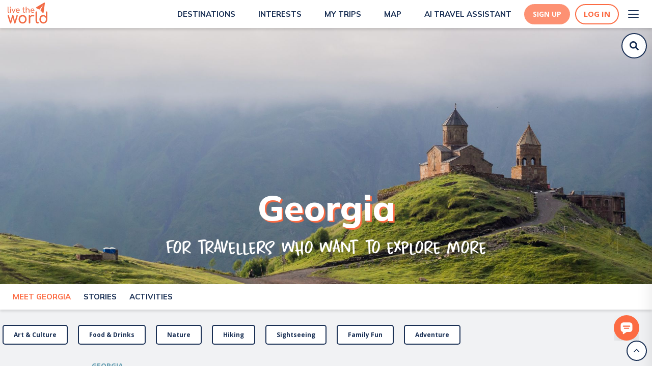

--- FILE ---
content_type: text/html; charset=utf-8
request_url: https://www.livetheworld.com/georgia
body_size: 59832
content:
<!DOCTYPE html><html><head><script src="https://www.googleoptimize.com/optimize.js?id=OPT-MKRQVJ9"></script><script></script><meta charSet="utf-8"/><link rel="icon" href="/Paperplane.svg"/><meta name="theme-color" content="#000000"/><meta name="viewport" content="width=device-width, height=device-height, initial-scale=1.0"/><meta http-equiv="Pragma" content="no-cache"/><meta http-equiv="cache-control" content="no-cache, no-store, must-revalidate"/><link rel="apple-touch-icon" href="/Paperplane.png"/><link rel="manifest" href="/manifest.json"/><link async="" rel="stylesheet" href="https://cdn.jsdelivr.net/npm/semantic-ui@2.4.1/dist/semantic.min.css"/><link href="https://api.mapbox.com/mapbox-gl-js/v2.0.1/mapbox-gl.css" rel="stylesheet"/><link rel="preconnect" href="https://fonts.gstatic.com"/><link rel="preconnect" href="https://fonts.gstatic.com"/><link rel="preconnect" href="https://fonts.gstatic.com"/><meta name="description" content="The best off-the-beaten-path places to visit and must-see things to do, along with local recommendations. All wrapped up in our digital Georgia travel guide!"/><title>Top things to do and off-the-beaten path places for Georgia</title><meta property="og:title" content="Top things to do and off-the-beaten path places for Georgia"/><meta property="og:description" content="The best off-the-beaten-path places to visit and must-see things to do, along with local recommendations. All wrapped up in our digital Georgia travel guide!"/><meta property="og:image" content="https://d3w13n53foase7.cloudfront.net/Georgia_c2f9bee175.jpg"/><meta property="og:image:width" content="1920"/><meta property="og:image:height" content="1080"/><meta property="og:url" content="https://www.livetheworld.com/georgia"/><meta property="og:type" content="website"/><link rel="canonical" href="https://www.livetheworld.com/georgia"/><meta name="atdlayout" content="regional"/><meta name="next-head-count" content="30"/><link rel="preconnect" href="https://fonts.gstatic.com" crossorigin /><link data-next-font="" rel="preconnect" href="/" crossorigin="anonymous"/><link rel="preload" href="/_next/static/css/a9ae927b3b7b5f3b.css" as="style"/><link rel="stylesheet" href="/_next/static/css/a9ae927b3b7b5f3b.css" data-n-g=""/><link rel="preload" href="/_next/static/css/811252f784a2fe51.css" as="style"/><link rel="stylesheet" href="/_next/static/css/811252f784a2fe51.css" data-n-p=""/><noscript data-n-css=""></noscript><script defer="" nomodule="" src="/_next/static/chunks/polyfills-42372ed130431b0a.js"></script><script src="/_next/static/chunks/webpack-956fcddeb1a7007e.js" defer=""></script><script src="/_next/static/chunks/framework-fdb6562973d1a040.js" defer=""></script><script src="/_next/static/chunks/main-eb6e2972df15dd48.js" defer=""></script><script src="/_next/static/chunks/pages/_app-72453f92bc10abe1.js" defer=""></script><script src="/_next/static/chunks/6659-dbade7665329265f.js" defer=""></script><script src="/_next/static/chunks/2873-8b30c5d3fff7d8ff.js" defer=""></script><script src="/_next/static/chunks/1216-26116b67edc96dff.js" defer=""></script><script src="/_next/static/chunks/5767-efc0e4441b308a21.js" defer=""></script><script src="/_next/static/chunks/2465-fc3c770bde6e110e.js" defer=""></script><script src="/_next/static/chunks/4531-30ad22a8999c4f89.js" defer=""></script><script src="/_next/static/chunks/7863-84da5dff37af84fd.js" defer=""></script><script src="/_next/static/chunks/6778-e3f2587e727d9e4c.js" defer=""></script><script src="/_next/static/chunks/2371-379ec4861c241290.js" defer=""></script><script src="/_next/static/chunks/5553-6e38a9e80fdbd6ce.js" defer=""></script><script src="/_next/static/chunks/2864-0749c03d023f46c0.js" defer=""></script><script src="/_next/static/chunks/5639-c9f336d1b565c42b.js" defer=""></script><script src="/_next/static/chunks/2556-c49e2ce3ce4199c4.js" defer=""></script><script src="/_next/static/chunks/9051-6f3c47def60e7744.js" defer=""></script><script src="/_next/static/chunks/pages/%5Bentity_1%5D/%5B%5B...entity_2%5D%5D-98693a6cdd70e83b.js" defer=""></script><script src="/_next/static/NaHow5f4CpIa-RBQJjJBa/_buildManifest.js" defer=""></script><script src="/_next/static/NaHow5f4CpIa-RBQJjJBa/_ssgManifest.js" defer=""></script><style data-styled="" data-styled-version="5.0.0">.KBcfR .Toastify__toast{background:#669FB2;color:#FFF;border-radius:5px;font-family:Open Sans;font-weight:normal;font-size:12px;z-index:100;display:-webkit-inline-box;display:-webkit-inline-flex;display:-ms-inline-flexbox;display:inline-flex;max-width:320px;float:right;margin:5px;}
.KBcfR .Toastify__toast-body{padding:0px 15px;}
.KBcfR .Toastify__close-button{float:right;margin:5px;}
data-styled.g22[id="sc-1b419c0d-10"]{content:"KBcfR,"}
.iPKGEM{display:-webkit-box;display:-webkit-flex;display:-ms-flexbox;display:flex;-webkit-box-pack:center;-webkit-justify-content:center;-ms-flex-pack:center;justify-content:center;-webkit-align-items:center;-webkit-box-align:center;-ms-flex-align:center;align-items:center;outline:none;border-style:solid;border-color:#FD9173;border-bottom-left-radius:50px;border-bottom-right-radius:50px;border-top-left-radius:50px;border-top-right-radius:50px;background-color:#FD9173;height:40px;color:#FFF;cursor:pointer;padding:5px 15px;margin:15px 5px;text-align:center;font-size:14px;font-weight:700;font-family:Open Sans;-webkit-transition:0.3s;transition:0.3s;text-transform:uppercase;width:-webkit-fit-content;width:-moz-fit-content;width:fit-content;-webkit-text-decoration:none;text-decoration:none;}
.iPKGEM:hover{background-color:#FC6B43;border-color:#FC6B43;color:#FFF;box-shadow:0px 4px 15px rgba(247,79,32,0.5);}
data-styled.g24[id="sc-1b419c0d-12"]{content:"iPKGEM,"}
.eqmwGs{position:inherit;top:unset;right:unset;background-color:unset;font-family:Mulish;color:#192F54;font-size:36px;line-height:40px;font-weight:900;margin:20px 0 5px;text-transform:uppercase;padding:0px 15px 0px 0px;text-align:left;}
@media (max-width:768px){.eqmwGs{font-size:30px;line-height:36px;margin:20px 0 5px;}}
data-styled.g31[id="sc-1b419c0d-19"]{content:"eqmwGs,"}
.cbkirl{position:relative;color:#669FB2;font-size:1.25em;font-weight:600;font-family:Mulish;text-align:left;margin:0;padding:0 0 15px;text-transform:unset;}
@media (min-width:1025px){.cbkirl{font-size:1.75em;}}
data-styled.g32[id="sc-1b419c0d-20"]{content:"cbkirl,"}
.QbPRL{position:relative;top:-50px;}
data-styled.g33[id="sc-1b419c0d-21"]{content:"QbPRL,"}
.gvgIHt{background-color:white;padding-bottom:0px;position:fixed;margin-top:0;overflow-y:scroll;overflow-x:hidden;height:100vh;width:100%;z-index:10;}
@media (min-width:1025px){.gvgIHt{padding-bottom:50px;}}
data-styled.g34[id="sc-1b419c0d-22"]{content:"gvgIHt,"}
.QsJa-d{position:relative;}
data-styled.g35[id="sc-1b419c0d-23"]{content:"QsJa-d,"}
.bMZzpl{color:inherit;-webkit-text-decoration:none !important;text-decoration:none !important;font-weight:inherit;padding-top:0;padding-left:0;text-align:unset;}
.bMZzpl:hover{color:inherit;-webkit-text-decoration:underline;text-decoration:underline;}
data-styled.g37[id="sc-1b419c0d-25"]{content:"bMZzpl,"}
.gKWVyc{height:100vh;display:-webkit-box;display:-webkit-flex;display:-ms-flexbox;display:flex;-webkit-flex-direction:column;-ms-flex-direction:column;flex-direction:column;-webkit-box-flex:1;-webkit-flex-grow:1;-ms-flex-positive:1;flex-grow:1;overflow:hidden;box-shadow:'0px 4px 4px rgba(0, 0, 0, 0.1)';}
data-styled.g90[id="sc-f3206a91-0"]{content:"gKWVyc,"}
.dIzkhE{-webkit-overflow-y:scroll;overflow-y:scroll;overflow-x:hidden;max-width:none;margin:0 auto;width:100%;box-sizing:border-box;background:white;width:100%;position:initial;}
data-styled.g91[id="sc-f3206a91-1"]{content:"dIzkhE,"}
.gUIPdx{display:-webkit-box;display:-webkit-flex;display:-ms-flexbox;display:flex;-webkit-align-items:center;-webkit-box-align:center;-ms-flex-align:center;align-items:center;-webkit-box-pack:center;-webkit-justify-content:center;-ms-flex-pack:center;justify-content:center;-webkit-align-content:center;-ms-flex-line-pack:center;align-content:center;height:40px;width:40px;border-radius:50%;border:2px solid #192F54;position:absolute;bottom:10px;right:10px;z-index:9999;background-color:#FFF;}
.gUIPdx:hover{cursor:pointer;}
data-styled.g100[id="sc-f3206a91-10"]{content:"gUIPdx,"}
.gURlHG{height:20px;width:20px;}
data-styled.g101[id="sc-f3206a91-11"]{content:"gURlHG,"}
.hYPuan{margin:20px 0;display:-webkit-box;display:-webkit-flex;display:-ms-flexbox;display:flex;z-index:99;}
data-styled.g252[id="sc-76333519-20"]{content:"hYPuan,"}
.hYXQEw{cursor:pointer;width:15px;height:15px;}
data-styled.g253[id="sc-76333519-21"]{content:"hYXQEw,"}
.hZgniF{display:-webkit-box;display:-webkit-flex;display:-ms-flexbox;display:flex;margin-right:40px;-webkit-flex-direction:column;-ms-flex-direction:column;flex-direction:column;}
.hZgniF:last-child{margin-right:0px;}
data-styled.g254[id="sc-76333519-22"]{content:"hZgniF,"}
.kxEJdQ{display:-webkit-box;display:-webkit-flex;display:-ms-flexbox;display:flex;-webkit-flex-direction:column;-ms-flex-direction:column;flex-direction:column;-webkit-box-pack:space-evenly;-webkit-justify-content:space-evenly;-ms-flex-pack:space-evenly;justify-content:space-evenly;width:40px;height:40px;background:transparent;border:none;cursor:pointer;padding:8px;}
.kxEJdQ:focus{outline:none;}
.kxEJdQ span{width:21px;height:2px;background:#192F54;border-radius:10px;-webkit-transition:all 0.5s linear;transition:all 0.5s linear;position:relative;-webkit-transform-origin:1px;-ms-transform-origin:1px;transform-origin:1px;}
.kxEJdQ span:first-child{-webkit-transform:rotate(0);-ms-transform:rotate(0);transform:rotate(0);}
.kxEJdQ span:nth-child(2){opacity:1;-webkit-transform:translateX(0);-ms-transform:translateX(0);transform:translateX(0);}
.kxEJdQ span:nth-child(3){-webkit-transform:rotate(0);-ms-transform:rotate(0);transform:rotate(0);}
data-styled.g308[id="sc-bdf0c84e-0"]{content:"kxEJdQ,"}
.bKCQmb{-webkit-align-items:flex-start;-webkit-box-align:flex-start;-ms-flex-align:flex-start;align-items:flex-start;}
@media (max-width:425px){.bKCQmb{display:none;}}
@media (min-width:1025px){.bKCQmb{display:none;}}
data-styled.g309[id="sc-bdf0c84e-1"]{content:"bKCQmb,"}
.bEOhay{position:fixed;background:url(/images/Lines.svg);height:100%;top:0;right:0;overflow-y:overlay;overflow-x:hidden;box-shadow:0px 20px 30px rgba(0,0,0,0.1);-webkit-transition:all 500ms ease-in-out;transition:all 500ms ease-in-out;-webkit-transform:translateX(100%);-ms-transform:translateX(100%);transform:translateX(100%);z-index:999;}
@media (max-width:425px){.bEOhay{width:70%;}}
@media (min-width:425px) and (max-width:768px){.bEOhay{width:50%;}}
@media (min-width:768px) and (max-width:1025px){.bEOhay{width:40%;}}
@media (min-width:1025px){.bEOhay{-webkit-box-pack:end;-webkit-justify-content:flex-end;-ms-flex-pack:end;justify-content:flex-end;width:30%;}}
data-styled.g310[id="sc-bdf0c84e-2"]{content:"bEOhay,"}
.dsTdyS{list-style-type:none;padding:0px;margin:0px;margin-top:75px;}
@media (min-width:1025px){.dsTdyS{margin-top:100px;-webkit-align-content:space-between;-ms-flex-line-pack:space-between;align-content:space-between;}}
.dsTdyS li{-webkit-text-decoration:none;text-decoration:none;color:#192F54;font-size:16px;text-align:right;-webkit-align-content:center;-ms-flex-line-pack:center;align-content:center;padding:1.25rem 1.5rem;font-weight:bold;line-height:2rem;-webkit-text-decoration:none;text-decoration:none;-webkit-transition:-webkit-transform 1s ease-in-out;-webkit-transition:transform 1s ease-in-out;transition:transform 1s ease-in-out;-webkit-transform:translateX(100%);-ms-transform:translateX(100%);transform:translateX(100%);cursor:pointer;}
@media (max-width:1025px){.dsTdyS li{font-size:14px;line-height:1rem;padding:20px 0px;}}
.dsTdyS li:hover{-webkit-text-decoration:none;text-decoration:none;color:#669FB2;}
.dsTdyS li a.item{color:#192F54;}
.dsTdyS li a.item:hover{color:#669FB2;}
@media (max-width:1025px){.dsTdyS li:nth-child(2){color:#192F54;}.dsTdyS li:nth-child(2):hover{color:#669FB2;}}
.dsTdyS li:nth-child(10){color:#192F54;}
.dsTdyS li:nth-child(10):hover{color:#669FB2;}
@media (min-width:1025px){.dsTdyS li:first-child{color:#192F54;}.dsTdyS li:first-child:hover{color:#669FB2;}.dsTdyS li:nth-child(8){color:#192F54;}.dsTdyS li:nth-child(8):hover{color:#669FB2;}.dsTdyS li:last-child{padding:1.5rem 2rem;}}
data-styled.g311[id="sc-bdf0c84e-3"]{content:"dsTdyS,"}
.jXGNny{margin:0px 0px -6px 10px;height:30px;width:30px;object-fit:cover;}
@media (max-width:375px){.jXGNny{height:20px;width:20px;}}
data-styled.g314[id="sc-bdf0c84e-6"]{content:"jXGNny,"}
.jYgcZZ{margin:0px 4px;}
@media (min-width:1025px){.jYgcZZ{padding:1.5rem 2rem;margin:0px 6px;}}
data-styled.g317[id="sc-bdf0c84e-9"]{content:"jYgcZZ,"}
.tgOIV{display:-webkit-box;display:-webkit-flex;display:-ms-flexbox;display:flex;-webkit-flex-direction:column;-ms-flex-direction:column;flex-direction:column;-webkit-flex-wrap:nowrap;-ms-flex-wrap:nowrap;flex-wrap:nowrap;-webkit-align-content:space-between;-ms-flex-line-pack:space-between;align-content:space-between;-webkit-box-pack:justify;-webkit-justify-content:space-between;-ms-flex-pack:justify;justify-content:space-between;-webkit-align-items:flex-end;-webkit-box-align:flex-end;-ms-flex-align:flex-end;align-items:flex-end;min-height:85vh;padding:0 10px;}
data-styled.g318[id="sc-bdf0c84e-10"]{content:"tgOIV,"}
.tGevw{display:-webkit-box;display:-webkit-flex;display:-ms-flexbox;display:flex;-webkit-box-pack:end;-webkit-justify-content:flex-end;-ms-flex-pack:end;justify-content:flex-end;-webkit-align-items:center;-webkit-box-align:center;-ms-flex-align:center;align-items:center;color:#192F54;}
.tGevw:hover{color:#669FB2;}
data-styled.g321[id="sc-bdf0c84e-13"]{content:"tGevw,"}
.kmWfwj{display:-webkit-box;display:-webkit-flex;display:-ms-flexbox;display:flex;-webkit-box-pack:center;-webkit-justify-content:center;-ms-flex-pack:center;justify-content:center;}
data-styled.g356[id="sc-ec5111a3-34"]{content:"kmWfwj,"}
.kDyuFR{display:-webkit-box;display:-webkit-flex;display:-ms-flexbox;display:flex;-webkit-box-pack:center;-webkit-justify-content:center;-ms-flex-pack:center;justify-content:center;-webkit-align-items:center;-webkit-box-align:center;-ms-flex-align:center;align-items:center;outline:none;border-style:solid;border-width:2px;border-color:#FC6B43;border-radius:50px;background-color:#fff;height:40px;color:#FC6B43;cursor:pointer;padding:5px 15px;font-size:15px;font-weight:700;font-family:Open Sans;-webkit-transition:0.3s;transition:0.3s;}
.kDyuFR:hover{border-color:#FD9173;color:#FFF;box-shadow:0px 4px 15px rgba(247,79,32,0.5);background-color:#FD9173;}
data-styled.g389[id="sc-ec5111a3-67"]{content:"kDyuFR,"}
.kDGRka{margin-right:10px;display:-webkit-box;display:-webkit-flex;display:-ms-flexbox;display:flex;-webkit-box-pack:center;-webkit-justify-content:center;-ms-flex-pack:center;justify-content:center;-webkit-align-items:center;-webkit-box-align:center;-ms-flex-align:center;align-items:center;outline:none;border-style:solid;border-color:#FD9173;border-radius:50px;background-color:#FD9173;height:40px;color:#FFF;cursor:pointer;padding:5px 15px;text-align:center;font-size:14px;font-weight:700;font-family:Open Sans;-webkit-transition:0.3s;transition:0.3s;}
.kDGRka:hover{background-color:#FC6B43;border-color:#FC6B43;color:#FFF;box-shadow:0px 4px 15px rgba(247,79,32,0.5);}
data-styled.g390[id="sc-ec5111a3-68"]{content:"kDGRka,"}
.eGfgFU{display:-webkit-box;display:-webkit-flex;display:-ms-flexbox;display:flex;-webkit-box-pack:center;-webkit-justify-content:center;-ms-flex-pack:center;justify-content:center;-webkit-align-items:center;-webkit-box-align:center;-ms-flex-align:center;align-items:center;margin:auto;width:100%;z-index:1000;position:-webkit-sticky;position:sticky;-webkit-transition:all 0.3s;transition:all 0.3s;top:0;background-color:white;box-shadow:0px 4px 4px rgba(0,0,0,0.1);display:-webkit-box;display:-webkit-flex;display:-ms-flexbox;display:flex;}
data-styled.g397[id="sc-321b0157-4"]{content:"eGfgFU,"}
.jmAcql{display:-webkit-box;display:-webkit-flex;display:-ms-flexbox;display:flex;-webkit-box-pack:space-evenly;-webkit-justify-content:space-evenly;-ms-flex-pack:space-evenly;justify-content:space-evenly;background-color:#ffffff;width:100%;height:55px;padding:0 15px;background-color:#ffffff;-webkit-box-pack:justify;-webkit-justify-content:space-between;-ms-flex-pack:justify;justify-content:space-between;}
data-styled.g398[id="sc-321b0157-5"]{content:"jmAcql,"}
.fQpkdL{display:-webkit-box;display:-webkit-flex;display:-ms-flexbox;display:flex;-webkit-align-items:center;-webkit-box-align:center;-ms-flex-align:center;align-items:center;cursor:pointer;-webkit-text-decoration:none;text-decoration:none;margin-left:20px;}
.fQpkdL:hover{-webkit-text-decoration:none;text-decoration:none;}
@media (max-width:1100px){.fQpkdL{-webkit-flex-direction:column;-ms-flex-direction:column;flex-direction:column;}}
data-styled.g399[id="sc-321b0157-6"]{content:"fQpkdL,"}
.hRvGZ{font-family:Mulish;font-weight:700;font-size:15px;line-height:24px;margin-left:5px;text-transform:uppercase;color:#192F54;}
.hRvGZ:hover{color:#FC6B43;}
data-styled.g400[id="sc-321b0157-7"]{content:"hRvGZ,"}
.fQOzQm{display:-webkit-box;display:-webkit-flex;display:-ms-flexbox;display:flex;-webkit-align-items:center;-webkit-box-align:center;-ms-flex-align:center;align-items:center;}
data-styled.g402[id="sc-321b0157-9"]{content:"fQOzQm,"}
.kDvgLi{display:-webkit-box;display:-webkit-flex;display:-ms-flexbox;display:flex;-webkit-box-pack:end;-webkit-justify-content:flex-end;-ms-flex-pack:end;justify-content:flex-end;-webkit-align-items:center;-webkit-box-align:center;-ms-flex-align:center;align-items:center;}
data-styled.g403[id="sc-321b0157-10"]{content:"kDvgLi,"}
.kDUwxJ{display:-webkit-box;display:-webkit-flex;display:-ms-flexbox;display:flex;-webkit-align-items:center;-webkit-box-align:center;-ms-flex-align:center;align-items:center;-webkit-box-pack:end;-webkit-justify-content:flex-end;-ms-flex-pack:end;justify-content:flex-end;margin-left:25px;}
data-styled.g406[id="sc-321b0157-13"]{content:"kDUwxJ,"}
.dqfbhL{height:100%;display:-webkit-box;display:-webkit-flex;display:-ms-flexbox;display:flex;-webkit-box-pack:start;-webkit-justify-content:flex-start;-ms-flex-pack:start;justify-content:flex-start;margin-top:5px;}
data-styled.g415[id="sc-b103e67b-1"]{content:"dqfbhL,"}
.fdtoRK{height:42px;line-height:30px;outline:0;border:0;font-size:14px;border-radius:20px;padding:0 20px;margin:0;-moz-appearance:none;-webkit-appearance:none;-webkit-appearance:none;-moz-appearance:none;appearance:none;width:100%;display:none;}
data-styled.g422[id="sc-c6b4add1-0"]{content:"fdtoRK,"}
.cBXale{display:-webkit-box;display:-webkit-flex;display:-ms-flexbox;display:flex;box-sizing:border-box;-webkit-flex-direction:column;-ms-flex-direction:column;flex-direction:column;-webkit-box-flex:0;-webkit-flex-grow:0;-ms-flex-positive:0;flex-grow:0;-webkit-box-pack:start;-webkit-justify-content:flex-start;-ms-flex-pack:start;justify-content:flex-start;-webkit-align-items:stretch;-webkit-box-align:stretch;-ms-flex-align:stretch;align-items:stretch;width:100%;height:auto;padding:0;margin:0;-webkit-flex-wrap:no-wrap;-ms-flex-wrap:no-wrap;flex-wrap:no-wrap;background-color:none;border-radius:none;z-index:none;box-shadow:none;position:absolute;}
data-styled.g426[id="sc-64d5fe8c-0"]{content:"cBXale,"}
.gKkljd{width:50px;height:50px;box-sizing:border-box;border-radius:50px;border:2px solid #192F54;padding:5px;background:#FFF;-webkit-transition:all 0.5s;transition:all 0.5s;display:-webkit-box;display:-webkit-flex;display:-ms-flexbox;display:flex;-webkit-box-pack:center;-webkit-justify-content:center;-ms-flex-pack:center;justify-content:center;-webkit-align-items:center;-webkit-box-align:center;-ms-flex-align:center;align-items:center;-webkit-flex-direction:column;-ms-flex-direction:column;flex-direction:column;}
data-styled.g441[id="sc-544e20da-12"]{content:"gKkljd,"}
.gPkizX{display:-webkit-box;display:-webkit-flex;display:-ms-flexbox;display:flex;width:100%;-webkit-align-content:center;-ms-flex-line-pack:center;align-content:center;-webkit-box-pack:center;-webkit-justify-content:center;-ms-flex-pack:center;justify-content:center;-webkit-align-items:center;-webkit-box-align:center;-ms-flex-align:center;align-items:center;}
data-styled.g442[id="sc-544e20da-13"]{content:"gPkizX,"}
.fjIldb{height:1.25rem;width:1.25rem;fill:#192F54;z-index:10;-webkit-animation:fLRwcH 1s linear;animation:fLRwcH 1s linear;}
data-styled.g443[id="sc-544e20da-14"]{content:"fjIldb,"}
.fWwJiP{display:-webkit-box;display:-webkit-flex;display:-ms-flexbox;display:flex;position:fixed;right:25px;bottom:45px;z-index:9999999999 !important;}
@media (max-width:575px){.fWwJiP{right:10px;bottom:45px;}}
data-styled.g526[id="sc-40de9174-1"]{content:"fWwJiP,"}
.fWFfMY{cursor:pointer;}
data-styled.g527[id="sc-40de9174-2"]{content:"fWFfMY,"}
.dUkJzN{width:50px;height:50px;}
data-styled.g555[id="sc-40de9174-30"]{content:"dUkJzN,"}
.jYGszG{padding:15px 30px 35px;background-color:transparent;margin-top:15px;}
@media (min-width:1025px){.jYGszG{padding:25px 180px 45px;}}
data-styled.g582[id="sc-22e4c564-3"]{content:"jYGszG,"}
.hwnGCf{padding-top:5px;padding-bottom:0;background-color:transparent;visibility:hidden;}
data-styled.g584[id="sc-22e4c564-5"]{content:"hwnGCf,"}
.eHkfIo{border-radius:10px;display:-webkit-box;display:-webkit-flex;display:-ms-flexbox;display:flex;-webkit-flex-direction:column;-ms-flex-direction:column;flex-direction:column;-webkit-flex-wrap:nowrap;-ms-flex-wrap:nowrap;flex-wrap:nowrap;-webkit-align-content:center;-ms-flex-line-pack:center;align-content:center;-webkit-box-pack:center;-webkit-justify-content:center;-ms-flex-pack:center;justify-content:center;-webkit-align-items:center;-webkit-box-align:center;-ms-flex-align:center;align-items:center;cursor:pointer;}
data-styled.g585[id="sc-3bc1f755-0"]{content:"eHkfIo,"}
.gHPiEL{font-family:Mulish;font-weight:bold;font-size:1em;text-transform:uppercase;color:#669FB2;text-align:center;max-width:225px;padding-top:5px;}
@media (min-width:425px){.gHPiEL{max-width:275px;padding-top:10px;}}
data-styled.g587[id="sc-3bc1f755-2"]{content:"gHPiEL,"}
.ghltWH{margin-right:5px;}
data-styled.g589[id="sc-e221618b-0"]{content:"ghltWH,"}
.hNpPJS{background-color:transparent;padding:20px 30px 15px 30px;}
@media (min-width:1025px){.hNpPJS{padding:25px 180px;}}
data-styled.g590[id="sc-e221618b-1"]{content:"hNpPJS,"}
.bKYYjv{display:-webkit-box;display:-webkit-flex;display:-ms-flexbox;display:flex;z-index:999;-webkit-transition:all 0.5s;transition:all 0.5s;top:60px;right:10px;position:fixed;-webkit-box-pack:end;-webkit-justify-content:flex-end;-ms-flex-pack:end;justify-content:flex-end;width:50px;}
@media (min-width:1025px){.bKYYjv{top:65px;}}
@media(min-width:768px)and (max-width:1025px){}
@media(max-width:768px){.bKYYjv{width:50px;top:60px;right:5px;}}
@media (max-width:768px){.bKYYjv{width:50px;top:60px;right:5px;}}
.bKYYjv.onboardingInput{background-color:white;border-radius:30px;box-shadow:0px 4px 4px rgba(0,0,0,0.05);position:relative;width:100%;}
@media (min-width:1025px){.bKYYjv.onboardingInput{-webkit-box-pack:inherit;-webkit-justify-content:inherit;-ms-flex-pack:inherit;justify-content:inherit;}}
@media (max-width:1025px){.bKYYjv.onboardingInput{top:0px;}}
data-styled.g638[id="sc-a0adc07e-0"]{content:"bKYYjv,"}
@-webkit-keyframes fLRwcH{from{opacity:0;}to{opacity:1;}}
@keyframes fLRwcH{from{opacity:0;}to{opacity:1;}}
data-styled.g652[id="sc-keyframes-fLRwcH"]{content:"fLRwcH,"}
.JNija{font-family:Open Sans;font-weight:700;font-size:12px;line-height:24px;text-transform:uppercase;-webkit-text-decoration:none;text-decoration:none;color:#669FB2;cursor:default !important;font-style:inherit;font-weight:700;}
.JNija:hover{color:inherit;}
@media (min-width:1025px){.JNija{font-size:14px;}}
data-styled.g771[id="sc-aba98fa1-9"]{content:"JNija,"}
.ebiOgI{-webkit-align-items:center;-webkit-box-align:center;-ms-flex-align:center;align-items:center;display:-webkit-box;display:-webkit-flex;display:-ms-flexbox;display:flex;-webkit-flex-wrap:wrap;-ms-flex-wrap:wrap;flex-wrap:wrap;background-color:rgba(197,203,212,0.25);padding:15px 30px;}
@media (min-width:1025px){.ebiOgI{padding:25px 180px;}}
data-styled.g773[id="sc-aba98fa1-11"]{content:"ebiOgI,"}
.OVTrZ{background-image:url(https://d3w13n53foase7.cloudfront.net/Georgia_c2f9bee175.jpg);background-size:cover;background-position:center;object-fit:cover;top:0;left:0;height:70vh;width:100vw;display:-webkit-box;display:-webkit-flex;display:-ms-flexbox;display:flex;-webkit-flex-direction:column;-ms-flex-direction:column;flex-direction:column;-webkit-flex-wrap:nowrap;-ms-flex-wrap:nowrap;flex-wrap:nowrap;-webkit-align-content:center;-ms-flex-line-pack:center;align-content:center;-webkit-box-pack:end;-webkit-justify-content:flex-end;-ms-flex-pack:end;justify-content:flex-end;-webkit-align-items:center;-webkit-box-align:center;-ms-flex-align:center;align-items:center;}
data-styled.g785[id="sc-5772d3b7-0"]{content:"OVTrZ,"}
.kzCXkK{padding-bottom:15%;text-align:center;display:-webkit-box;display:-webkit-flex;display:-ms-flexbox;display:flex;-webkit-flex-direction:column;-ms-flex-direction:column;flex-direction:column;-webkit-flex-wrap:nowrap;-ms-flex-wrap:nowrap;flex-wrap:nowrap;-webkit-align-content:center;-ms-flex-line-pack:center;align-content:center;-webkit-box-pack:center;-webkit-justify-content:center;-ms-flex-pack:center;justify-content:center;-webkit-align-items:center;-webkit-box-align:center;-ms-flex-align:center;align-items:center;padding:0 50px 50px;}
data-styled.g786[id="sc-5772d3b7-1"]{content:"kzCXkK,"}
.FvuHX{color:#FFF !important;font-size:3.5em;padding:0 15px;font-weight:800;font-family:Mulish;line-height:1.5;text-shadow:3px 3px 1px #FC6B43;-moz-text-shadow:3px 3px 1px #FC6B43;-webkit-text-shadow:3px 3px 1px #FC6B43;text-transform:capitalize;}
.FvuHX p{margin:0 !important;}
@media (min-width:1025px){.FvuHX{font-size:5em;}}
data-styled.g787[id="sc-5772d3b7-2"]{content:"FvuHX,"}
.bozKhT{font-family:HomeEducation-Regular;font-size:2.5em;color:#FFF;margin-bottom:15px;}
@media (min-width:1025px){.bozKhT{font-size:3.5em;}}
data-styled.g788[id="sc-5772d3b7-3"]{content:"bozKhT,"}
.hLfJYx{top:50px;height:50px;padding:unset;width:100%;display:-webkit-box;display:-webkit-flex;display:-ms-flexbox;display:flex;-webkit-flex-direction:row;-ms-flex-direction:row;flex-direction:row;-webkit-flex-wrap:nowrap;-ms-flex-wrap:nowrap;flex-wrap:nowrap;-webkit-align-content:center;-ms-flex-line-pack:center;align-content:center;-webkit-box-pack:start;-webkit-justify-content:flex-start;-ms-flex-pack:start;justify-content:flex-start;-webkit-align-items:center;-webkit-box-align:center;-ms-flex-align:center;align-items:center;overflow-x:scroll;position:relative;position:relative;z-index:998;background-color:white;box-shadow:0px 4px 4px rgba(0,0,0,0.1);}
@media (max-width:425px){.hLfJYx{-webkit-flex-direction:row;-ms-flex-direction:row;flex-direction:row;-webkit-box-pack:start;-webkit-justify-content:flex-start;-ms-flex-pack:start;justify-content:flex-start;-webkit-align-items:center;-webkit-box-align:center;-ms-flex-align:center;align-items:center;padding:unset;}}
data-styled.g920[id="sc-d5251b0-0"]{content:"hLfJYx,"}
.fMzPn{font-family:Mulish;font-weight:700;font-size:15px;line-height:24px;margin-left:5px;text-transform:uppercase;margin-left:25px;cursor:pointer;min-width:-webkit-fit-content;min-width:-moz-fit-content;min-width:fit-content;font-weight:700;color:#FC6B43;}
.fMzPn:hover{color:#FC6B43;}
.fMzPn:hover{color:#FC6B43;}
.fMzPn:active{color:#FC6B43;}
.fMzPn:focus{color:#FC6B43;}
.gQlMhO{font-family:Mulish;font-weight:700;font-size:15px;line-height:24px;margin-left:5px;text-transform:uppercase;margin-left:25px;cursor:pointer;min-width:-webkit-fit-content;min-width:-moz-fit-content;min-width:fit-content;font-weight:700;color:#192F54;}
.gQlMhO:hover{color:#FC6B43;}
.gQlMhO:hover{color:#FC6B43;}
.gQlMhO:active{color:#FC6B43;}
.gQlMhO:focus{color:#FC6B43;}
data-styled.g922[id="sc-d5251b0-2"]{content:"fMzPn,gQlMhO,"}
.eHZmsc{-webkit-align-self:flex-start;-ms-flex-item-align:start;align-self:flex-start;}
data-styled.g925[id="sc-a0dff88c-0"]{content:"eHZmsc,"}
.jpBkIa{font-family:Mulish;color:#192F54;font-size:36px;line-height:40px;font-weight:900;margin:0 0 10px 0;text-transform:uppercase;text-align:center;padding:0px;}
@media (max-width:768px){.jpBkIa{font-size:30px;line-height:36px;}}
data-styled.g926[id="sc-a0dff88c-1"]{content:"jpBkIa,"}
.eIqfAu{padding:25px 180px 0px;-webkit-box-pack:center;-webkit-justify-content:center;-ms-flex-pack:center;justify-content:center;display:-webkit-box;display:-webkit-flex;display:-ms-flexbox;display:flex;-webkit-flex-direction:column;-ms-flex-direction:column;flex-direction:column;}
@media (max-width:1025px){.eIqfAu{padding:30px;}}
data-styled.g927[id="sc-a0dff88c-2"]{content:"eIqfAu,"}
.eIPvmV{display:-webkit-box;display:-webkit-flex;display:-ms-flexbox;display:flex;-webkit-box-pack:center;-webkit-justify-content:center;-ms-flex-pack:center;justify-content:center;margin-top:-155px;padding-bottom:100px;z-index:9;}
data-styled.g930[id="sc-a0dff88c-5"]{content:"eIPvmV,"}
</style><style data-href="https://fonts.googleapis.com/css2?family=Mulish:wght@400;600;700;800&display=swap">@font-face{font-family:'Mulish';font-style:normal;font-weight:400;font-display:swap;src:url(https://fonts.gstatic.com/l/font?kit=1Ptyg83HX_SGhgqO0yLcmjzUAuWexZNRwaM&skey=9f5b077cc22e75c7&v=v18) format('woff')}@font-face{font-family:'Mulish';font-style:normal;font-weight:600;font-display:swap;src:url(https://fonts.gstatic.com/l/font?kit=1Ptyg83HX_SGhgqO0yLcmjzUAuWexU1WwaM&skey=9f5b077cc22e75c7&v=v18) format('woff')}@font-face{font-family:'Mulish';font-style:normal;font-weight:700;font-display:swap;src:url(https://fonts.gstatic.com/l/font?kit=1Ptyg83HX_SGhgqO0yLcmjzUAuWexXRWwaM&skey=9f5b077cc22e75c7&v=v18) format('woff')}@font-face{font-family:'Mulish';font-style:normal;font-weight:800;font-display:swap;src:url(https://fonts.gstatic.com/l/font?kit=1Ptyg83HX_SGhgqO0yLcmjzUAuWexRNWwaM&skey=9f5b077cc22e75c7&v=v18) format('woff')}@font-face{font-family:'Mulish';font-style:normal;font-weight:400;font-display:swap;src:url(https://fonts.gstatic.com/s/mulish/v18/1Ptvg83HX_SGhgqk0gotYKNnBcif.woff2) format('woff2');unicode-range:U+0460-052F,U+1C80-1C8A,U+20B4,U+2DE0-2DFF,U+A640-A69F,U+FE2E-FE2F}@font-face{font-family:'Mulish';font-style:normal;font-weight:400;font-display:swap;src:url(https://fonts.gstatic.com/s/mulish/v18/1Ptvg83HX_SGhgqk2wotYKNnBcif.woff2) format('woff2');unicode-range:U+0301,U+0400-045F,U+0490-0491,U+04B0-04B1,U+2116}@font-face{font-family:'Mulish';font-style:normal;font-weight:400;font-display:swap;src:url(https://fonts.gstatic.com/s/mulish/v18/1Ptvg83HX_SGhgqk0AotYKNnBcif.woff2) format('woff2');unicode-range:U+0102-0103,U+0110-0111,U+0128-0129,U+0168-0169,U+01A0-01A1,U+01AF-01B0,U+0300-0301,U+0303-0304,U+0308-0309,U+0323,U+0329,U+1EA0-1EF9,U+20AB}@font-face{font-family:'Mulish';font-style:normal;font-weight:400;font-display:swap;src:url(https://fonts.gstatic.com/s/mulish/v18/1Ptvg83HX_SGhgqk0QotYKNnBcif.woff2) format('woff2');unicode-range:U+0100-02BA,U+02BD-02C5,U+02C7-02CC,U+02CE-02D7,U+02DD-02FF,U+0304,U+0308,U+0329,U+1D00-1DBF,U+1E00-1E9F,U+1EF2-1EFF,U+2020,U+20A0-20AB,U+20AD-20C0,U+2113,U+2C60-2C7F,U+A720-A7FF}@font-face{font-family:'Mulish';font-style:normal;font-weight:400;font-display:swap;src:url(https://fonts.gstatic.com/s/mulish/v18/1Ptvg83HX_SGhgqk3wotYKNnBQ.woff2) format('woff2');unicode-range:U+0000-00FF,U+0131,U+0152-0153,U+02BB-02BC,U+02C6,U+02DA,U+02DC,U+0304,U+0308,U+0329,U+2000-206F,U+20AC,U+2122,U+2191,U+2193,U+2212,U+2215,U+FEFF,U+FFFD}@font-face{font-family:'Mulish';font-style:normal;font-weight:600;font-display:swap;src:url(https://fonts.gstatic.com/s/mulish/v18/1Ptvg83HX_SGhgqk0gotYKNnBcif.woff2) format('woff2');unicode-range:U+0460-052F,U+1C80-1C8A,U+20B4,U+2DE0-2DFF,U+A640-A69F,U+FE2E-FE2F}@font-face{font-family:'Mulish';font-style:normal;font-weight:600;font-display:swap;src:url(https://fonts.gstatic.com/s/mulish/v18/1Ptvg83HX_SGhgqk2wotYKNnBcif.woff2) format('woff2');unicode-range:U+0301,U+0400-045F,U+0490-0491,U+04B0-04B1,U+2116}@font-face{font-family:'Mulish';font-style:normal;font-weight:600;font-display:swap;src:url(https://fonts.gstatic.com/s/mulish/v18/1Ptvg83HX_SGhgqk0AotYKNnBcif.woff2) format('woff2');unicode-range:U+0102-0103,U+0110-0111,U+0128-0129,U+0168-0169,U+01A0-01A1,U+01AF-01B0,U+0300-0301,U+0303-0304,U+0308-0309,U+0323,U+0329,U+1EA0-1EF9,U+20AB}@font-face{font-family:'Mulish';font-style:normal;font-weight:600;font-display:swap;src:url(https://fonts.gstatic.com/s/mulish/v18/1Ptvg83HX_SGhgqk0QotYKNnBcif.woff2) format('woff2');unicode-range:U+0100-02BA,U+02BD-02C5,U+02C7-02CC,U+02CE-02D7,U+02DD-02FF,U+0304,U+0308,U+0329,U+1D00-1DBF,U+1E00-1E9F,U+1EF2-1EFF,U+2020,U+20A0-20AB,U+20AD-20C0,U+2113,U+2C60-2C7F,U+A720-A7FF}@font-face{font-family:'Mulish';font-style:normal;font-weight:600;font-display:swap;src:url(https://fonts.gstatic.com/s/mulish/v18/1Ptvg83HX_SGhgqk3wotYKNnBQ.woff2) format('woff2');unicode-range:U+0000-00FF,U+0131,U+0152-0153,U+02BB-02BC,U+02C6,U+02DA,U+02DC,U+0304,U+0308,U+0329,U+2000-206F,U+20AC,U+2122,U+2191,U+2193,U+2212,U+2215,U+FEFF,U+FFFD}@font-face{font-family:'Mulish';font-style:normal;font-weight:700;font-display:swap;src:url(https://fonts.gstatic.com/s/mulish/v18/1Ptvg83HX_SGhgqk0gotYKNnBcif.woff2) format('woff2');unicode-range:U+0460-052F,U+1C80-1C8A,U+20B4,U+2DE0-2DFF,U+A640-A69F,U+FE2E-FE2F}@font-face{font-family:'Mulish';font-style:normal;font-weight:700;font-display:swap;src:url(https://fonts.gstatic.com/s/mulish/v18/1Ptvg83HX_SGhgqk2wotYKNnBcif.woff2) format('woff2');unicode-range:U+0301,U+0400-045F,U+0490-0491,U+04B0-04B1,U+2116}@font-face{font-family:'Mulish';font-style:normal;font-weight:700;font-display:swap;src:url(https://fonts.gstatic.com/s/mulish/v18/1Ptvg83HX_SGhgqk0AotYKNnBcif.woff2) format('woff2');unicode-range:U+0102-0103,U+0110-0111,U+0128-0129,U+0168-0169,U+01A0-01A1,U+01AF-01B0,U+0300-0301,U+0303-0304,U+0308-0309,U+0323,U+0329,U+1EA0-1EF9,U+20AB}@font-face{font-family:'Mulish';font-style:normal;font-weight:700;font-display:swap;src:url(https://fonts.gstatic.com/s/mulish/v18/1Ptvg83HX_SGhgqk0QotYKNnBcif.woff2) format('woff2');unicode-range:U+0100-02BA,U+02BD-02C5,U+02C7-02CC,U+02CE-02D7,U+02DD-02FF,U+0304,U+0308,U+0329,U+1D00-1DBF,U+1E00-1E9F,U+1EF2-1EFF,U+2020,U+20A0-20AB,U+20AD-20C0,U+2113,U+2C60-2C7F,U+A720-A7FF}@font-face{font-family:'Mulish';font-style:normal;font-weight:700;font-display:swap;src:url(https://fonts.gstatic.com/s/mulish/v18/1Ptvg83HX_SGhgqk3wotYKNnBQ.woff2) format('woff2');unicode-range:U+0000-00FF,U+0131,U+0152-0153,U+02BB-02BC,U+02C6,U+02DA,U+02DC,U+0304,U+0308,U+0329,U+2000-206F,U+20AC,U+2122,U+2191,U+2193,U+2212,U+2215,U+FEFF,U+FFFD}@font-face{font-family:'Mulish';font-style:normal;font-weight:800;font-display:swap;src:url(https://fonts.gstatic.com/s/mulish/v18/1Ptvg83HX_SGhgqk0gotYKNnBcif.woff2) format('woff2');unicode-range:U+0460-052F,U+1C80-1C8A,U+20B4,U+2DE0-2DFF,U+A640-A69F,U+FE2E-FE2F}@font-face{font-family:'Mulish';font-style:normal;font-weight:800;font-display:swap;src:url(https://fonts.gstatic.com/s/mulish/v18/1Ptvg83HX_SGhgqk2wotYKNnBcif.woff2) format('woff2');unicode-range:U+0301,U+0400-045F,U+0490-0491,U+04B0-04B1,U+2116}@font-face{font-family:'Mulish';font-style:normal;font-weight:800;font-display:swap;src:url(https://fonts.gstatic.com/s/mulish/v18/1Ptvg83HX_SGhgqk0AotYKNnBcif.woff2) format('woff2');unicode-range:U+0102-0103,U+0110-0111,U+0128-0129,U+0168-0169,U+01A0-01A1,U+01AF-01B0,U+0300-0301,U+0303-0304,U+0308-0309,U+0323,U+0329,U+1EA0-1EF9,U+20AB}@font-face{font-family:'Mulish';font-style:normal;font-weight:800;font-display:swap;src:url(https://fonts.gstatic.com/s/mulish/v18/1Ptvg83HX_SGhgqk0QotYKNnBcif.woff2) format('woff2');unicode-range:U+0100-02BA,U+02BD-02C5,U+02C7-02CC,U+02CE-02D7,U+02DD-02FF,U+0304,U+0308,U+0329,U+1D00-1DBF,U+1E00-1E9F,U+1EF2-1EFF,U+2020,U+20A0-20AB,U+20AD-20C0,U+2113,U+2C60-2C7F,U+A720-A7FF}@font-face{font-family:'Mulish';font-style:normal;font-weight:800;font-display:swap;src:url(https://fonts.gstatic.com/s/mulish/v18/1Ptvg83HX_SGhgqk3wotYKNnBQ.woff2) format('woff2');unicode-range:U+0000-00FF,U+0131,U+0152-0153,U+02BB-02BC,U+02C6,U+02DA,U+02DC,U+0304,U+0308,U+0329,U+2000-206F,U+20AC,U+2122,U+2191,U+2193,U+2212,U+2215,U+FEFF,U+FFFD}</style><style data-href="https://fonts.googleapis.com/css2?family=Open+Sans:ital,wght@0,400;0,700;0,800;1,400&display=swap">@font-face{font-family:'Open Sans';font-style:italic;font-weight:400;font-stretch:normal;font-display:swap;src:url(https://fonts.gstatic.com/l/font?kit=memQYaGs126MiZpBA-UFUIcVXSCEkx2cmqvXlWq8tWZ0Pw86hd0Rk8ZkaVQ&skey=743457fe2cc29280&v=v44) format('woff')}@font-face{font-family:'Open Sans';font-style:normal;font-weight:400;font-stretch:normal;font-display:swap;src:url(https://fonts.gstatic.com/l/font?kit=memSYaGs126MiZpBA-UvWbX2vVnXBbObj2OVZyOOSr4dVJWUgsjZ0C4k&skey=62c1cbfccc78b4b2&v=v44) format('woff')}@font-face{font-family:'Open Sans';font-style:normal;font-weight:700;font-stretch:normal;font-display:swap;src:url(https://fonts.gstatic.com/l/font?kit=memSYaGs126MiZpBA-UvWbX2vVnXBbObj2OVZyOOSr4dVJWUgsg-1y4k&skey=62c1cbfccc78b4b2&v=v44) format('woff')}@font-face{font-family:'Open Sans';font-style:normal;font-weight:800;font-stretch:normal;font-display:swap;src:url(https://fonts.gstatic.com/l/font?kit=memSYaGs126MiZpBA-UvWbX2vVnXBbObj2OVZyOOSr4dVJWUgshZ1y4k&skey=62c1cbfccc78b4b2&v=v44) format('woff')}@font-face{font-family:'Open Sans';font-style:italic;font-weight:400;font-stretch:100%;font-display:swap;src:url(https://fonts.gstatic.com/l/font?kit=memQYaGs126MiZpBA-UFUIcVXSCEkx2cmqvXlWq8tWZ0Pw86hd0Rk8ZkWV0exoMUdjFXmSU_&skey=743457fe2cc29280&v=v44) format('woff');unicode-range:U+0460-052F,U+1C80-1C8A,U+20B4,U+2DE0-2DFF,U+A640-A69F,U+FE2E-FE2F}@font-face{font-family:'Open Sans';font-style:italic;font-weight:400;font-stretch:100%;font-display:swap;src:url(https://fonts.gstatic.com/l/font?kit=memQYaGs126MiZpBA-UFUIcVXSCEkx2cmqvXlWq8tWZ0Pw86hd0Rk8ZkWVQexoMUdjFXmSU_&skey=743457fe2cc29280&v=v44) format('woff');unicode-range:U+0301,U+0400-045F,U+0490-0491,U+04B0-04B1,U+2116}@font-face{font-family:'Open Sans';font-style:italic;font-weight:400;font-stretch:100%;font-display:swap;src:url(https://fonts.gstatic.com/l/font?kit=memQYaGs126MiZpBA-UFUIcVXSCEkx2cmqvXlWq8tWZ0Pw86hd0Rk8ZkWVwexoMUdjFXmSU_&skey=743457fe2cc29280&v=v44) format('woff');unicode-range:U+1F00-1FFF}@font-face{font-family:'Open Sans';font-style:italic;font-weight:400;font-stretch:100%;font-display:swap;src:url(https://fonts.gstatic.com/l/font?kit=memQYaGs126MiZpBA-UFUIcVXSCEkx2cmqvXlWq8tWZ0Pw86hd0Rk8ZkWVMexoMUdjFXmSU_&skey=743457fe2cc29280&v=v44) format('woff');unicode-range:U+0370-0377,U+037A-037F,U+0384-038A,U+038C,U+038E-03A1,U+03A3-03FF}@font-face{font-family:'Open Sans';font-style:italic;font-weight:400;font-stretch:100%;font-display:swap;src:url(https://fonts.gstatic.com/l/font?kit=memQYaGs126MiZpBA-UFUIcVXSCEkx2cmqvXlWq8tWZ0Pw86hd0Rk8ZkWVIexoMUdjFXmSU_&skey=743457fe2cc29280&v=v44) format('woff');unicode-range:U+0307-0308,U+0590-05FF,U+200C-2010,U+20AA,U+25CC,U+FB1D-FB4F}@font-face{font-family:'Open Sans';font-style:italic;font-weight:400;font-stretch:100%;font-display:swap;src:url(https://fonts.gstatic.com/l/font?kit=memQYaGs126MiZpBA-UFUIcVXSCEkx2cmqvXlWq8tWZ0Pw86hd0Rk8ZkWSwexoMUdjFXmSU_&skey=743457fe2cc29280&v=v44) format('woff');unicode-range:U+0302-0303,U+0305,U+0307-0308,U+0310,U+0312,U+0315,U+031A,U+0326-0327,U+032C,U+032F-0330,U+0332-0333,U+0338,U+033A,U+0346,U+034D,U+0391-03A1,U+03A3-03A9,U+03B1-03C9,U+03D1,U+03D5-03D6,U+03F0-03F1,U+03F4-03F5,U+2016-2017,U+2034-2038,U+203C,U+2040,U+2043,U+2047,U+2050,U+2057,U+205F,U+2070-2071,U+2074-208E,U+2090-209C,U+20D0-20DC,U+20E1,U+20E5-20EF,U+2100-2112,U+2114-2115,U+2117-2121,U+2123-214F,U+2190,U+2192,U+2194-21AE,U+21B0-21E5,U+21F1-21F2,U+21F4-2211,U+2213-2214,U+2216-22FF,U+2308-230B,U+2310,U+2319,U+231C-2321,U+2336-237A,U+237C,U+2395,U+239B-23B7,U+23D0,U+23DC-23E1,U+2474-2475,U+25AF,U+25B3,U+25B7,U+25BD,U+25C1,U+25CA,U+25CC,U+25FB,U+266D-266F,U+27C0-27FF,U+2900-2AFF,U+2B0E-2B11,U+2B30-2B4C,U+2BFE,U+3030,U+FF5B,U+FF5D,U+1D400-1D7FF,U+1EE00-1EEFF}@font-face{font-family:'Open Sans';font-style:italic;font-weight:400;font-stretch:100%;font-display:swap;src:url(https://fonts.gstatic.com/l/font?kit=memQYaGs126MiZpBA-UFUIcVXSCEkx2cmqvXlWq8tWZ0Pw86hd0Rk8ZkWT4exoMUdjFXmSU_&skey=743457fe2cc29280&v=v44) format('woff');unicode-range:U+0001-000C,U+000E-001F,U+007F-009F,U+20DD-20E0,U+20E2-20E4,U+2150-218F,U+2190,U+2192,U+2194-2199,U+21AF,U+21E6-21F0,U+21F3,U+2218-2219,U+2299,U+22C4-22C6,U+2300-243F,U+2440-244A,U+2460-24FF,U+25A0-27BF,U+2800-28FF,U+2921-2922,U+2981,U+29BF,U+29EB,U+2B00-2BFF,U+4DC0-4DFF,U+FFF9-FFFB,U+10140-1018E,U+10190-1019C,U+101A0,U+101D0-101FD,U+102E0-102FB,U+10E60-10E7E,U+1D2C0-1D2D3,U+1D2E0-1D37F,U+1F000-1F0FF,U+1F100-1F1AD,U+1F1E6-1F1FF,U+1F30D-1F30F,U+1F315,U+1F31C,U+1F31E,U+1F320-1F32C,U+1F336,U+1F378,U+1F37D,U+1F382,U+1F393-1F39F,U+1F3A7-1F3A8,U+1F3AC-1F3AF,U+1F3C2,U+1F3C4-1F3C6,U+1F3CA-1F3CE,U+1F3D4-1F3E0,U+1F3ED,U+1F3F1-1F3F3,U+1F3F5-1F3F7,U+1F408,U+1F415,U+1F41F,U+1F426,U+1F43F,U+1F441-1F442,U+1F444,U+1F446-1F449,U+1F44C-1F44E,U+1F453,U+1F46A,U+1F47D,U+1F4A3,U+1F4B0,U+1F4B3,U+1F4B9,U+1F4BB,U+1F4BF,U+1F4C8-1F4CB,U+1F4D6,U+1F4DA,U+1F4DF,U+1F4E3-1F4E6,U+1F4EA-1F4ED,U+1F4F7,U+1F4F9-1F4FB,U+1F4FD-1F4FE,U+1F503,U+1F507-1F50B,U+1F50D,U+1F512-1F513,U+1F53E-1F54A,U+1F54F-1F5FA,U+1F610,U+1F650-1F67F,U+1F687,U+1F68D,U+1F691,U+1F694,U+1F698,U+1F6AD,U+1F6B2,U+1F6B9-1F6BA,U+1F6BC,U+1F6C6-1F6CF,U+1F6D3-1F6D7,U+1F6E0-1F6EA,U+1F6F0-1F6F3,U+1F6F7-1F6FC,U+1F700-1F7FF,U+1F800-1F80B,U+1F810-1F847,U+1F850-1F859,U+1F860-1F887,U+1F890-1F8AD,U+1F8B0-1F8BB,U+1F8C0-1F8C1,U+1F900-1F90B,U+1F93B,U+1F946,U+1F984,U+1F996,U+1F9E9,U+1FA00-1FA6F,U+1FA70-1FA7C,U+1FA80-1FA89,U+1FA8F-1FAC6,U+1FACE-1FADC,U+1FADF-1FAE9,U+1FAF0-1FAF8,U+1FB00-1FBFF}@font-face{font-family:'Open Sans';font-style:italic;font-weight:400;font-stretch:100%;font-display:swap;src:url(https://fonts.gstatic.com/l/font?kit=memQYaGs126MiZpBA-UFUIcVXSCEkx2cmqvXlWq8tWZ0Pw86hd0Rk8ZkWV8exoMUdjFXmSU_&skey=743457fe2cc29280&v=v44) format('woff');unicode-range:U+0102-0103,U+0110-0111,U+0128-0129,U+0168-0169,U+01A0-01A1,U+01AF-01B0,U+0300-0301,U+0303-0304,U+0308-0309,U+0323,U+0329,U+1EA0-1EF9,U+20AB}@font-face{font-family:'Open Sans';font-style:italic;font-weight:400;font-stretch:100%;font-display:swap;src:url(https://fonts.gstatic.com/l/font?kit=memQYaGs126MiZpBA-UFUIcVXSCEkx2cmqvXlWq8tWZ0Pw86hd0Rk8ZkWV4exoMUdjFXmSU_&skey=743457fe2cc29280&v=v44) format('woff');unicode-range:U+0100-02BA,U+02BD-02C5,U+02C7-02CC,U+02CE-02D7,U+02DD-02FF,U+0304,U+0308,U+0329,U+1D00-1DBF,U+1E00-1E9F,U+1EF2-1EFF,U+2020,U+20A0-20AB,U+20AD-20C0,U+2113,U+2C60-2C7F,U+A720-A7FF}@font-face{font-family:'Open Sans';font-style:italic;font-weight:400;font-stretch:100%;font-display:swap;src:url(https://fonts.gstatic.com/l/font?kit=memQYaGs126MiZpBA-UFUIcVXSCEkx2cmqvXlWq8tWZ0Pw86hd0Rk8ZkWVAexoMUdjFXmQ&skey=743457fe2cc29280&v=v44) format('woff');unicode-range:U+0000-00FF,U+0131,U+0152-0153,U+02BB-02BC,U+02C6,U+02DA,U+02DC,U+0304,U+0308,U+0329,U+2000-206F,U+20AC,U+2122,U+2191,U+2193,U+2212,U+2215,U+FEFF,U+FFFD}@font-face{font-family:'Open Sans';font-style:normal;font-weight:400;font-stretch:100%;font-display:swap;src:url(https://fonts.gstatic.com/s/opensans/v44/memvYaGs126MiZpBA-UvWbX2vVnXBbObj2OVTSKmu0SC55K5gw.woff2) format('woff2');unicode-range:U+0460-052F,U+1C80-1C8A,U+20B4,U+2DE0-2DFF,U+A640-A69F,U+FE2E-FE2F}@font-face{font-family:'Open Sans';font-style:normal;font-weight:400;font-stretch:100%;font-display:swap;src:url(https://fonts.gstatic.com/s/opensans/v44/memvYaGs126MiZpBA-UvWbX2vVnXBbObj2OVTSumu0SC55K5gw.woff2) format('woff2');unicode-range:U+0301,U+0400-045F,U+0490-0491,U+04B0-04B1,U+2116}@font-face{font-family:'Open Sans';font-style:normal;font-weight:400;font-stretch:100%;font-display:swap;src:url(https://fonts.gstatic.com/s/opensans/v44/memvYaGs126MiZpBA-UvWbX2vVnXBbObj2OVTSOmu0SC55K5gw.woff2) format('woff2');unicode-range:U+1F00-1FFF}@font-face{font-family:'Open Sans';font-style:normal;font-weight:400;font-stretch:100%;font-display:swap;src:url(https://fonts.gstatic.com/s/opensans/v44/memvYaGs126MiZpBA-UvWbX2vVnXBbObj2OVTSymu0SC55K5gw.woff2) format('woff2');unicode-range:U+0370-0377,U+037A-037F,U+0384-038A,U+038C,U+038E-03A1,U+03A3-03FF}@font-face{font-family:'Open Sans';font-style:normal;font-weight:400;font-stretch:100%;font-display:swap;src:url(https://fonts.gstatic.com/s/opensans/v44/memvYaGs126MiZpBA-UvWbX2vVnXBbObj2OVTS2mu0SC55K5gw.woff2) format('woff2');unicode-range:U+0307-0308,U+0590-05FF,U+200C-2010,U+20AA,U+25CC,U+FB1D-FB4F}@font-face{font-family:'Open Sans';font-style:normal;font-weight:400;font-stretch:100%;font-display:swap;src:url(https://fonts.gstatic.com/s/opensans/v44/memvYaGs126MiZpBA-UvWbX2vVnXBbObj2OVTVOmu0SC55K5gw.woff2) format('woff2');unicode-range:U+0302-0303,U+0305,U+0307-0308,U+0310,U+0312,U+0315,U+031A,U+0326-0327,U+032C,U+032F-0330,U+0332-0333,U+0338,U+033A,U+0346,U+034D,U+0391-03A1,U+03A3-03A9,U+03B1-03C9,U+03D1,U+03D5-03D6,U+03F0-03F1,U+03F4-03F5,U+2016-2017,U+2034-2038,U+203C,U+2040,U+2043,U+2047,U+2050,U+2057,U+205F,U+2070-2071,U+2074-208E,U+2090-209C,U+20D0-20DC,U+20E1,U+20E5-20EF,U+2100-2112,U+2114-2115,U+2117-2121,U+2123-214F,U+2190,U+2192,U+2194-21AE,U+21B0-21E5,U+21F1-21F2,U+21F4-2211,U+2213-2214,U+2216-22FF,U+2308-230B,U+2310,U+2319,U+231C-2321,U+2336-237A,U+237C,U+2395,U+239B-23B7,U+23D0,U+23DC-23E1,U+2474-2475,U+25AF,U+25B3,U+25B7,U+25BD,U+25C1,U+25CA,U+25CC,U+25FB,U+266D-266F,U+27C0-27FF,U+2900-2AFF,U+2B0E-2B11,U+2B30-2B4C,U+2BFE,U+3030,U+FF5B,U+FF5D,U+1D400-1D7FF,U+1EE00-1EEFF}@font-face{font-family:'Open Sans';font-style:normal;font-weight:400;font-stretch:100%;font-display:swap;src:url(https://fonts.gstatic.com/s/opensans/v44/memvYaGs126MiZpBA-UvWbX2vVnXBbObj2OVTUGmu0SC55K5gw.woff2) format('woff2');unicode-range:U+0001-000C,U+000E-001F,U+007F-009F,U+20DD-20E0,U+20E2-20E4,U+2150-218F,U+2190,U+2192,U+2194-2199,U+21AF,U+21E6-21F0,U+21F3,U+2218-2219,U+2299,U+22C4-22C6,U+2300-243F,U+2440-244A,U+2460-24FF,U+25A0-27BF,U+2800-28FF,U+2921-2922,U+2981,U+29BF,U+29EB,U+2B00-2BFF,U+4DC0-4DFF,U+FFF9-FFFB,U+10140-1018E,U+10190-1019C,U+101A0,U+101D0-101FD,U+102E0-102FB,U+10E60-10E7E,U+1D2C0-1D2D3,U+1D2E0-1D37F,U+1F000-1F0FF,U+1F100-1F1AD,U+1F1E6-1F1FF,U+1F30D-1F30F,U+1F315,U+1F31C,U+1F31E,U+1F320-1F32C,U+1F336,U+1F378,U+1F37D,U+1F382,U+1F393-1F39F,U+1F3A7-1F3A8,U+1F3AC-1F3AF,U+1F3C2,U+1F3C4-1F3C6,U+1F3CA-1F3CE,U+1F3D4-1F3E0,U+1F3ED,U+1F3F1-1F3F3,U+1F3F5-1F3F7,U+1F408,U+1F415,U+1F41F,U+1F426,U+1F43F,U+1F441-1F442,U+1F444,U+1F446-1F449,U+1F44C-1F44E,U+1F453,U+1F46A,U+1F47D,U+1F4A3,U+1F4B0,U+1F4B3,U+1F4B9,U+1F4BB,U+1F4BF,U+1F4C8-1F4CB,U+1F4D6,U+1F4DA,U+1F4DF,U+1F4E3-1F4E6,U+1F4EA-1F4ED,U+1F4F7,U+1F4F9-1F4FB,U+1F4FD-1F4FE,U+1F503,U+1F507-1F50B,U+1F50D,U+1F512-1F513,U+1F53E-1F54A,U+1F54F-1F5FA,U+1F610,U+1F650-1F67F,U+1F687,U+1F68D,U+1F691,U+1F694,U+1F698,U+1F6AD,U+1F6B2,U+1F6B9-1F6BA,U+1F6BC,U+1F6C6-1F6CF,U+1F6D3-1F6D7,U+1F6E0-1F6EA,U+1F6F0-1F6F3,U+1F6F7-1F6FC,U+1F700-1F7FF,U+1F800-1F80B,U+1F810-1F847,U+1F850-1F859,U+1F860-1F887,U+1F890-1F8AD,U+1F8B0-1F8BB,U+1F8C0-1F8C1,U+1F900-1F90B,U+1F93B,U+1F946,U+1F984,U+1F996,U+1F9E9,U+1FA00-1FA6F,U+1FA70-1FA7C,U+1FA80-1FA89,U+1FA8F-1FAC6,U+1FACE-1FADC,U+1FADF-1FAE9,U+1FAF0-1FAF8,U+1FB00-1FBFF}@font-face{font-family:'Open Sans';font-style:normal;font-weight:400;font-stretch:100%;font-display:swap;src:url(https://fonts.gstatic.com/s/opensans/v44/memvYaGs126MiZpBA-UvWbX2vVnXBbObj2OVTSCmu0SC55K5gw.woff2) format('woff2');unicode-range:U+0102-0103,U+0110-0111,U+0128-0129,U+0168-0169,U+01A0-01A1,U+01AF-01B0,U+0300-0301,U+0303-0304,U+0308-0309,U+0323,U+0329,U+1EA0-1EF9,U+20AB}@font-face{font-family:'Open Sans';font-style:normal;font-weight:400;font-stretch:100%;font-display:swap;src:url(https://fonts.gstatic.com/s/opensans/v44/memvYaGs126MiZpBA-UvWbX2vVnXBbObj2OVTSGmu0SC55K5gw.woff2) format('woff2');unicode-range:U+0100-02BA,U+02BD-02C5,U+02C7-02CC,U+02CE-02D7,U+02DD-02FF,U+0304,U+0308,U+0329,U+1D00-1DBF,U+1E00-1E9F,U+1EF2-1EFF,U+2020,U+20A0-20AB,U+20AD-20C0,U+2113,U+2C60-2C7F,U+A720-A7FF}@font-face{font-family:'Open Sans';font-style:normal;font-weight:400;font-stretch:100%;font-display:swap;src:url(https://fonts.gstatic.com/s/opensans/v44/memvYaGs126MiZpBA-UvWbX2vVnXBbObj2OVTS-mu0SC55I.woff2) format('woff2');unicode-range:U+0000-00FF,U+0131,U+0152-0153,U+02BB-02BC,U+02C6,U+02DA,U+02DC,U+0304,U+0308,U+0329,U+2000-206F,U+20AC,U+2122,U+2191,U+2193,U+2212,U+2215,U+FEFF,U+FFFD}@font-face{font-family:'Open Sans';font-style:normal;font-weight:700;font-stretch:100%;font-display:swap;src:url(https://fonts.gstatic.com/s/opensans/v44/memvYaGs126MiZpBA-UvWbX2vVnXBbObj2OVTSKmu0SC55K5gw.woff2) format('woff2');unicode-range:U+0460-052F,U+1C80-1C8A,U+20B4,U+2DE0-2DFF,U+A640-A69F,U+FE2E-FE2F}@font-face{font-family:'Open Sans';font-style:normal;font-weight:700;font-stretch:100%;font-display:swap;src:url(https://fonts.gstatic.com/s/opensans/v44/memvYaGs126MiZpBA-UvWbX2vVnXBbObj2OVTSumu0SC55K5gw.woff2) format('woff2');unicode-range:U+0301,U+0400-045F,U+0490-0491,U+04B0-04B1,U+2116}@font-face{font-family:'Open Sans';font-style:normal;font-weight:700;font-stretch:100%;font-display:swap;src:url(https://fonts.gstatic.com/s/opensans/v44/memvYaGs126MiZpBA-UvWbX2vVnXBbObj2OVTSOmu0SC55K5gw.woff2) format('woff2');unicode-range:U+1F00-1FFF}@font-face{font-family:'Open Sans';font-style:normal;font-weight:700;font-stretch:100%;font-display:swap;src:url(https://fonts.gstatic.com/s/opensans/v44/memvYaGs126MiZpBA-UvWbX2vVnXBbObj2OVTSymu0SC55K5gw.woff2) format('woff2');unicode-range:U+0370-0377,U+037A-037F,U+0384-038A,U+038C,U+038E-03A1,U+03A3-03FF}@font-face{font-family:'Open Sans';font-style:normal;font-weight:700;font-stretch:100%;font-display:swap;src:url(https://fonts.gstatic.com/s/opensans/v44/memvYaGs126MiZpBA-UvWbX2vVnXBbObj2OVTS2mu0SC55K5gw.woff2) format('woff2');unicode-range:U+0307-0308,U+0590-05FF,U+200C-2010,U+20AA,U+25CC,U+FB1D-FB4F}@font-face{font-family:'Open Sans';font-style:normal;font-weight:700;font-stretch:100%;font-display:swap;src:url(https://fonts.gstatic.com/s/opensans/v44/memvYaGs126MiZpBA-UvWbX2vVnXBbObj2OVTVOmu0SC55K5gw.woff2) format('woff2');unicode-range:U+0302-0303,U+0305,U+0307-0308,U+0310,U+0312,U+0315,U+031A,U+0326-0327,U+032C,U+032F-0330,U+0332-0333,U+0338,U+033A,U+0346,U+034D,U+0391-03A1,U+03A3-03A9,U+03B1-03C9,U+03D1,U+03D5-03D6,U+03F0-03F1,U+03F4-03F5,U+2016-2017,U+2034-2038,U+203C,U+2040,U+2043,U+2047,U+2050,U+2057,U+205F,U+2070-2071,U+2074-208E,U+2090-209C,U+20D0-20DC,U+20E1,U+20E5-20EF,U+2100-2112,U+2114-2115,U+2117-2121,U+2123-214F,U+2190,U+2192,U+2194-21AE,U+21B0-21E5,U+21F1-21F2,U+21F4-2211,U+2213-2214,U+2216-22FF,U+2308-230B,U+2310,U+2319,U+231C-2321,U+2336-237A,U+237C,U+2395,U+239B-23B7,U+23D0,U+23DC-23E1,U+2474-2475,U+25AF,U+25B3,U+25B7,U+25BD,U+25C1,U+25CA,U+25CC,U+25FB,U+266D-266F,U+27C0-27FF,U+2900-2AFF,U+2B0E-2B11,U+2B30-2B4C,U+2BFE,U+3030,U+FF5B,U+FF5D,U+1D400-1D7FF,U+1EE00-1EEFF}@font-face{font-family:'Open Sans';font-style:normal;font-weight:700;font-stretch:100%;font-display:swap;src:url(https://fonts.gstatic.com/s/opensans/v44/memvYaGs126MiZpBA-UvWbX2vVnXBbObj2OVTUGmu0SC55K5gw.woff2) format('woff2');unicode-range:U+0001-000C,U+000E-001F,U+007F-009F,U+20DD-20E0,U+20E2-20E4,U+2150-218F,U+2190,U+2192,U+2194-2199,U+21AF,U+21E6-21F0,U+21F3,U+2218-2219,U+2299,U+22C4-22C6,U+2300-243F,U+2440-244A,U+2460-24FF,U+25A0-27BF,U+2800-28FF,U+2921-2922,U+2981,U+29BF,U+29EB,U+2B00-2BFF,U+4DC0-4DFF,U+FFF9-FFFB,U+10140-1018E,U+10190-1019C,U+101A0,U+101D0-101FD,U+102E0-102FB,U+10E60-10E7E,U+1D2C0-1D2D3,U+1D2E0-1D37F,U+1F000-1F0FF,U+1F100-1F1AD,U+1F1E6-1F1FF,U+1F30D-1F30F,U+1F315,U+1F31C,U+1F31E,U+1F320-1F32C,U+1F336,U+1F378,U+1F37D,U+1F382,U+1F393-1F39F,U+1F3A7-1F3A8,U+1F3AC-1F3AF,U+1F3C2,U+1F3C4-1F3C6,U+1F3CA-1F3CE,U+1F3D4-1F3E0,U+1F3ED,U+1F3F1-1F3F3,U+1F3F5-1F3F7,U+1F408,U+1F415,U+1F41F,U+1F426,U+1F43F,U+1F441-1F442,U+1F444,U+1F446-1F449,U+1F44C-1F44E,U+1F453,U+1F46A,U+1F47D,U+1F4A3,U+1F4B0,U+1F4B3,U+1F4B9,U+1F4BB,U+1F4BF,U+1F4C8-1F4CB,U+1F4D6,U+1F4DA,U+1F4DF,U+1F4E3-1F4E6,U+1F4EA-1F4ED,U+1F4F7,U+1F4F9-1F4FB,U+1F4FD-1F4FE,U+1F503,U+1F507-1F50B,U+1F50D,U+1F512-1F513,U+1F53E-1F54A,U+1F54F-1F5FA,U+1F610,U+1F650-1F67F,U+1F687,U+1F68D,U+1F691,U+1F694,U+1F698,U+1F6AD,U+1F6B2,U+1F6B9-1F6BA,U+1F6BC,U+1F6C6-1F6CF,U+1F6D3-1F6D7,U+1F6E0-1F6EA,U+1F6F0-1F6F3,U+1F6F7-1F6FC,U+1F700-1F7FF,U+1F800-1F80B,U+1F810-1F847,U+1F850-1F859,U+1F860-1F887,U+1F890-1F8AD,U+1F8B0-1F8BB,U+1F8C0-1F8C1,U+1F900-1F90B,U+1F93B,U+1F946,U+1F984,U+1F996,U+1F9E9,U+1FA00-1FA6F,U+1FA70-1FA7C,U+1FA80-1FA89,U+1FA8F-1FAC6,U+1FACE-1FADC,U+1FADF-1FAE9,U+1FAF0-1FAF8,U+1FB00-1FBFF}@font-face{font-family:'Open Sans';font-style:normal;font-weight:700;font-stretch:100%;font-display:swap;src:url(https://fonts.gstatic.com/s/opensans/v44/memvYaGs126MiZpBA-UvWbX2vVnXBbObj2OVTSCmu0SC55K5gw.woff2) format('woff2');unicode-range:U+0102-0103,U+0110-0111,U+0128-0129,U+0168-0169,U+01A0-01A1,U+01AF-01B0,U+0300-0301,U+0303-0304,U+0308-0309,U+0323,U+0329,U+1EA0-1EF9,U+20AB}@font-face{font-family:'Open Sans';font-style:normal;font-weight:700;font-stretch:100%;font-display:swap;src:url(https://fonts.gstatic.com/s/opensans/v44/memvYaGs126MiZpBA-UvWbX2vVnXBbObj2OVTSGmu0SC55K5gw.woff2) format('woff2');unicode-range:U+0100-02BA,U+02BD-02C5,U+02C7-02CC,U+02CE-02D7,U+02DD-02FF,U+0304,U+0308,U+0329,U+1D00-1DBF,U+1E00-1E9F,U+1EF2-1EFF,U+2020,U+20A0-20AB,U+20AD-20C0,U+2113,U+2C60-2C7F,U+A720-A7FF}@font-face{font-family:'Open Sans';font-style:normal;font-weight:700;font-stretch:100%;font-display:swap;src:url(https://fonts.gstatic.com/s/opensans/v44/memvYaGs126MiZpBA-UvWbX2vVnXBbObj2OVTS-mu0SC55I.woff2) format('woff2');unicode-range:U+0000-00FF,U+0131,U+0152-0153,U+02BB-02BC,U+02C6,U+02DA,U+02DC,U+0304,U+0308,U+0329,U+2000-206F,U+20AC,U+2122,U+2191,U+2193,U+2212,U+2215,U+FEFF,U+FFFD}@font-face{font-family:'Open Sans';font-style:normal;font-weight:800;font-stretch:100%;font-display:swap;src:url(https://fonts.gstatic.com/s/opensans/v44/memvYaGs126MiZpBA-UvWbX2vVnXBbObj2OVTSKmu0SC55K5gw.woff2) format('woff2');unicode-range:U+0460-052F,U+1C80-1C8A,U+20B4,U+2DE0-2DFF,U+A640-A69F,U+FE2E-FE2F}@font-face{font-family:'Open Sans';font-style:normal;font-weight:800;font-stretch:100%;font-display:swap;src:url(https://fonts.gstatic.com/s/opensans/v44/memvYaGs126MiZpBA-UvWbX2vVnXBbObj2OVTSumu0SC55K5gw.woff2) format('woff2');unicode-range:U+0301,U+0400-045F,U+0490-0491,U+04B0-04B1,U+2116}@font-face{font-family:'Open Sans';font-style:normal;font-weight:800;font-stretch:100%;font-display:swap;src:url(https://fonts.gstatic.com/s/opensans/v44/memvYaGs126MiZpBA-UvWbX2vVnXBbObj2OVTSOmu0SC55K5gw.woff2) format('woff2');unicode-range:U+1F00-1FFF}@font-face{font-family:'Open Sans';font-style:normal;font-weight:800;font-stretch:100%;font-display:swap;src:url(https://fonts.gstatic.com/s/opensans/v44/memvYaGs126MiZpBA-UvWbX2vVnXBbObj2OVTSymu0SC55K5gw.woff2) format('woff2');unicode-range:U+0370-0377,U+037A-037F,U+0384-038A,U+038C,U+038E-03A1,U+03A3-03FF}@font-face{font-family:'Open Sans';font-style:normal;font-weight:800;font-stretch:100%;font-display:swap;src:url(https://fonts.gstatic.com/s/opensans/v44/memvYaGs126MiZpBA-UvWbX2vVnXBbObj2OVTS2mu0SC55K5gw.woff2) format('woff2');unicode-range:U+0307-0308,U+0590-05FF,U+200C-2010,U+20AA,U+25CC,U+FB1D-FB4F}@font-face{font-family:'Open Sans';font-style:normal;font-weight:800;font-stretch:100%;font-display:swap;src:url(https://fonts.gstatic.com/s/opensans/v44/memvYaGs126MiZpBA-UvWbX2vVnXBbObj2OVTVOmu0SC55K5gw.woff2) format('woff2');unicode-range:U+0302-0303,U+0305,U+0307-0308,U+0310,U+0312,U+0315,U+031A,U+0326-0327,U+032C,U+032F-0330,U+0332-0333,U+0338,U+033A,U+0346,U+034D,U+0391-03A1,U+03A3-03A9,U+03B1-03C9,U+03D1,U+03D5-03D6,U+03F0-03F1,U+03F4-03F5,U+2016-2017,U+2034-2038,U+203C,U+2040,U+2043,U+2047,U+2050,U+2057,U+205F,U+2070-2071,U+2074-208E,U+2090-209C,U+20D0-20DC,U+20E1,U+20E5-20EF,U+2100-2112,U+2114-2115,U+2117-2121,U+2123-214F,U+2190,U+2192,U+2194-21AE,U+21B0-21E5,U+21F1-21F2,U+21F4-2211,U+2213-2214,U+2216-22FF,U+2308-230B,U+2310,U+2319,U+231C-2321,U+2336-237A,U+237C,U+2395,U+239B-23B7,U+23D0,U+23DC-23E1,U+2474-2475,U+25AF,U+25B3,U+25B7,U+25BD,U+25C1,U+25CA,U+25CC,U+25FB,U+266D-266F,U+27C0-27FF,U+2900-2AFF,U+2B0E-2B11,U+2B30-2B4C,U+2BFE,U+3030,U+FF5B,U+FF5D,U+1D400-1D7FF,U+1EE00-1EEFF}@font-face{font-family:'Open Sans';font-style:normal;font-weight:800;font-stretch:100%;font-display:swap;src:url(https://fonts.gstatic.com/s/opensans/v44/memvYaGs126MiZpBA-UvWbX2vVnXBbObj2OVTUGmu0SC55K5gw.woff2) format('woff2');unicode-range:U+0001-000C,U+000E-001F,U+007F-009F,U+20DD-20E0,U+20E2-20E4,U+2150-218F,U+2190,U+2192,U+2194-2199,U+21AF,U+21E6-21F0,U+21F3,U+2218-2219,U+2299,U+22C4-22C6,U+2300-243F,U+2440-244A,U+2460-24FF,U+25A0-27BF,U+2800-28FF,U+2921-2922,U+2981,U+29BF,U+29EB,U+2B00-2BFF,U+4DC0-4DFF,U+FFF9-FFFB,U+10140-1018E,U+10190-1019C,U+101A0,U+101D0-101FD,U+102E0-102FB,U+10E60-10E7E,U+1D2C0-1D2D3,U+1D2E0-1D37F,U+1F000-1F0FF,U+1F100-1F1AD,U+1F1E6-1F1FF,U+1F30D-1F30F,U+1F315,U+1F31C,U+1F31E,U+1F320-1F32C,U+1F336,U+1F378,U+1F37D,U+1F382,U+1F393-1F39F,U+1F3A7-1F3A8,U+1F3AC-1F3AF,U+1F3C2,U+1F3C4-1F3C6,U+1F3CA-1F3CE,U+1F3D4-1F3E0,U+1F3ED,U+1F3F1-1F3F3,U+1F3F5-1F3F7,U+1F408,U+1F415,U+1F41F,U+1F426,U+1F43F,U+1F441-1F442,U+1F444,U+1F446-1F449,U+1F44C-1F44E,U+1F453,U+1F46A,U+1F47D,U+1F4A3,U+1F4B0,U+1F4B3,U+1F4B9,U+1F4BB,U+1F4BF,U+1F4C8-1F4CB,U+1F4D6,U+1F4DA,U+1F4DF,U+1F4E3-1F4E6,U+1F4EA-1F4ED,U+1F4F7,U+1F4F9-1F4FB,U+1F4FD-1F4FE,U+1F503,U+1F507-1F50B,U+1F50D,U+1F512-1F513,U+1F53E-1F54A,U+1F54F-1F5FA,U+1F610,U+1F650-1F67F,U+1F687,U+1F68D,U+1F691,U+1F694,U+1F698,U+1F6AD,U+1F6B2,U+1F6B9-1F6BA,U+1F6BC,U+1F6C6-1F6CF,U+1F6D3-1F6D7,U+1F6E0-1F6EA,U+1F6F0-1F6F3,U+1F6F7-1F6FC,U+1F700-1F7FF,U+1F800-1F80B,U+1F810-1F847,U+1F850-1F859,U+1F860-1F887,U+1F890-1F8AD,U+1F8B0-1F8BB,U+1F8C0-1F8C1,U+1F900-1F90B,U+1F93B,U+1F946,U+1F984,U+1F996,U+1F9E9,U+1FA00-1FA6F,U+1FA70-1FA7C,U+1FA80-1FA89,U+1FA8F-1FAC6,U+1FACE-1FADC,U+1FADF-1FAE9,U+1FAF0-1FAF8,U+1FB00-1FBFF}@font-face{font-family:'Open Sans';font-style:normal;font-weight:800;font-stretch:100%;font-display:swap;src:url(https://fonts.gstatic.com/s/opensans/v44/memvYaGs126MiZpBA-UvWbX2vVnXBbObj2OVTSCmu0SC55K5gw.woff2) format('woff2');unicode-range:U+0102-0103,U+0110-0111,U+0128-0129,U+0168-0169,U+01A0-01A1,U+01AF-01B0,U+0300-0301,U+0303-0304,U+0308-0309,U+0323,U+0329,U+1EA0-1EF9,U+20AB}@font-face{font-family:'Open Sans';font-style:normal;font-weight:800;font-stretch:100%;font-display:swap;src:url(https://fonts.gstatic.com/s/opensans/v44/memvYaGs126MiZpBA-UvWbX2vVnXBbObj2OVTSGmu0SC55K5gw.woff2) format('woff2');unicode-range:U+0100-02BA,U+02BD-02C5,U+02C7-02CC,U+02CE-02D7,U+02DD-02FF,U+0304,U+0308,U+0329,U+1D00-1DBF,U+1E00-1E9F,U+1EF2-1EFF,U+2020,U+20A0-20AB,U+20AD-20C0,U+2113,U+2C60-2C7F,U+A720-A7FF}@font-face{font-family:'Open Sans';font-style:normal;font-weight:800;font-stretch:100%;font-display:swap;src:url(https://fonts.gstatic.com/s/opensans/v44/memvYaGs126MiZpBA-UvWbX2vVnXBbObj2OVTS-mu0SC55I.woff2) format('woff2');unicode-range:U+0000-00FF,U+0131,U+0152-0153,U+02BB-02BC,U+02C6,U+02DA,U+02DC,U+0304,U+0308,U+0329,U+2000-206F,U+20AC,U+2122,U+2191,U+2193,U+2212,U+2215,U+FEFF,U+FFFD}</style><style data-href="https://fonts.googleapis.com/css2?family=Open+Sans:wght@400;700;800&display=swap">@font-face{font-family:'Open Sans';font-style:normal;font-weight:400;font-stretch:normal;font-display:swap;src:url(https://fonts.gstatic.com/l/font?kit=memSYaGs126MiZpBA-UvWbX2vVnXBbObj2OVZyOOSr4dVJWUgsjZ0C4k&skey=62c1cbfccc78b4b2&v=v44) format('woff')}@font-face{font-family:'Open Sans';font-style:normal;font-weight:700;font-stretch:normal;font-display:swap;src:url(https://fonts.gstatic.com/l/font?kit=memSYaGs126MiZpBA-UvWbX2vVnXBbObj2OVZyOOSr4dVJWUgsg-1y4k&skey=62c1cbfccc78b4b2&v=v44) format('woff')}@font-face{font-family:'Open Sans';font-style:normal;font-weight:800;font-stretch:normal;font-display:swap;src:url(https://fonts.gstatic.com/l/font?kit=memSYaGs126MiZpBA-UvWbX2vVnXBbObj2OVZyOOSr4dVJWUgshZ1y4k&skey=62c1cbfccc78b4b2&v=v44) format('woff')}@font-face{font-family:'Open Sans';font-style:normal;font-weight:400;font-stretch:100%;font-display:swap;src:url(https://fonts.gstatic.com/s/opensans/v44/memvYaGs126MiZpBA-UvWbX2vVnXBbObj2OVTSKmu0SC55K5gw.woff2) format('woff2');unicode-range:U+0460-052F,U+1C80-1C8A,U+20B4,U+2DE0-2DFF,U+A640-A69F,U+FE2E-FE2F}@font-face{font-family:'Open Sans';font-style:normal;font-weight:400;font-stretch:100%;font-display:swap;src:url(https://fonts.gstatic.com/s/opensans/v44/memvYaGs126MiZpBA-UvWbX2vVnXBbObj2OVTSumu0SC55K5gw.woff2) format('woff2');unicode-range:U+0301,U+0400-045F,U+0490-0491,U+04B0-04B1,U+2116}@font-face{font-family:'Open Sans';font-style:normal;font-weight:400;font-stretch:100%;font-display:swap;src:url(https://fonts.gstatic.com/s/opensans/v44/memvYaGs126MiZpBA-UvWbX2vVnXBbObj2OVTSOmu0SC55K5gw.woff2) format('woff2');unicode-range:U+1F00-1FFF}@font-face{font-family:'Open Sans';font-style:normal;font-weight:400;font-stretch:100%;font-display:swap;src:url(https://fonts.gstatic.com/s/opensans/v44/memvYaGs126MiZpBA-UvWbX2vVnXBbObj2OVTSymu0SC55K5gw.woff2) format('woff2');unicode-range:U+0370-0377,U+037A-037F,U+0384-038A,U+038C,U+038E-03A1,U+03A3-03FF}@font-face{font-family:'Open Sans';font-style:normal;font-weight:400;font-stretch:100%;font-display:swap;src:url(https://fonts.gstatic.com/s/opensans/v44/memvYaGs126MiZpBA-UvWbX2vVnXBbObj2OVTS2mu0SC55K5gw.woff2) format('woff2');unicode-range:U+0307-0308,U+0590-05FF,U+200C-2010,U+20AA,U+25CC,U+FB1D-FB4F}@font-face{font-family:'Open Sans';font-style:normal;font-weight:400;font-stretch:100%;font-display:swap;src:url(https://fonts.gstatic.com/s/opensans/v44/memvYaGs126MiZpBA-UvWbX2vVnXBbObj2OVTVOmu0SC55K5gw.woff2) format('woff2');unicode-range:U+0302-0303,U+0305,U+0307-0308,U+0310,U+0312,U+0315,U+031A,U+0326-0327,U+032C,U+032F-0330,U+0332-0333,U+0338,U+033A,U+0346,U+034D,U+0391-03A1,U+03A3-03A9,U+03B1-03C9,U+03D1,U+03D5-03D6,U+03F0-03F1,U+03F4-03F5,U+2016-2017,U+2034-2038,U+203C,U+2040,U+2043,U+2047,U+2050,U+2057,U+205F,U+2070-2071,U+2074-208E,U+2090-209C,U+20D0-20DC,U+20E1,U+20E5-20EF,U+2100-2112,U+2114-2115,U+2117-2121,U+2123-214F,U+2190,U+2192,U+2194-21AE,U+21B0-21E5,U+21F1-21F2,U+21F4-2211,U+2213-2214,U+2216-22FF,U+2308-230B,U+2310,U+2319,U+231C-2321,U+2336-237A,U+237C,U+2395,U+239B-23B7,U+23D0,U+23DC-23E1,U+2474-2475,U+25AF,U+25B3,U+25B7,U+25BD,U+25C1,U+25CA,U+25CC,U+25FB,U+266D-266F,U+27C0-27FF,U+2900-2AFF,U+2B0E-2B11,U+2B30-2B4C,U+2BFE,U+3030,U+FF5B,U+FF5D,U+1D400-1D7FF,U+1EE00-1EEFF}@font-face{font-family:'Open Sans';font-style:normal;font-weight:400;font-stretch:100%;font-display:swap;src:url(https://fonts.gstatic.com/s/opensans/v44/memvYaGs126MiZpBA-UvWbX2vVnXBbObj2OVTUGmu0SC55K5gw.woff2) format('woff2');unicode-range:U+0001-000C,U+000E-001F,U+007F-009F,U+20DD-20E0,U+20E2-20E4,U+2150-218F,U+2190,U+2192,U+2194-2199,U+21AF,U+21E6-21F0,U+21F3,U+2218-2219,U+2299,U+22C4-22C6,U+2300-243F,U+2440-244A,U+2460-24FF,U+25A0-27BF,U+2800-28FF,U+2921-2922,U+2981,U+29BF,U+29EB,U+2B00-2BFF,U+4DC0-4DFF,U+FFF9-FFFB,U+10140-1018E,U+10190-1019C,U+101A0,U+101D0-101FD,U+102E0-102FB,U+10E60-10E7E,U+1D2C0-1D2D3,U+1D2E0-1D37F,U+1F000-1F0FF,U+1F100-1F1AD,U+1F1E6-1F1FF,U+1F30D-1F30F,U+1F315,U+1F31C,U+1F31E,U+1F320-1F32C,U+1F336,U+1F378,U+1F37D,U+1F382,U+1F393-1F39F,U+1F3A7-1F3A8,U+1F3AC-1F3AF,U+1F3C2,U+1F3C4-1F3C6,U+1F3CA-1F3CE,U+1F3D4-1F3E0,U+1F3ED,U+1F3F1-1F3F3,U+1F3F5-1F3F7,U+1F408,U+1F415,U+1F41F,U+1F426,U+1F43F,U+1F441-1F442,U+1F444,U+1F446-1F449,U+1F44C-1F44E,U+1F453,U+1F46A,U+1F47D,U+1F4A3,U+1F4B0,U+1F4B3,U+1F4B9,U+1F4BB,U+1F4BF,U+1F4C8-1F4CB,U+1F4D6,U+1F4DA,U+1F4DF,U+1F4E3-1F4E6,U+1F4EA-1F4ED,U+1F4F7,U+1F4F9-1F4FB,U+1F4FD-1F4FE,U+1F503,U+1F507-1F50B,U+1F50D,U+1F512-1F513,U+1F53E-1F54A,U+1F54F-1F5FA,U+1F610,U+1F650-1F67F,U+1F687,U+1F68D,U+1F691,U+1F694,U+1F698,U+1F6AD,U+1F6B2,U+1F6B9-1F6BA,U+1F6BC,U+1F6C6-1F6CF,U+1F6D3-1F6D7,U+1F6E0-1F6EA,U+1F6F0-1F6F3,U+1F6F7-1F6FC,U+1F700-1F7FF,U+1F800-1F80B,U+1F810-1F847,U+1F850-1F859,U+1F860-1F887,U+1F890-1F8AD,U+1F8B0-1F8BB,U+1F8C0-1F8C1,U+1F900-1F90B,U+1F93B,U+1F946,U+1F984,U+1F996,U+1F9E9,U+1FA00-1FA6F,U+1FA70-1FA7C,U+1FA80-1FA89,U+1FA8F-1FAC6,U+1FACE-1FADC,U+1FADF-1FAE9,U+1FAF0-1FAF8,U+1FB00-1FBFF}@font-face{font-family:'Open Sans';font-style:normal;font-weight:400;font-stretch:100%;font-display:swap;src:url(https://fonts.gstatic.com/s/opensans/v44/memvYaGs126MiZpBA-UvWbX2vVnXBbObj2OVTSCmu0SC55K5gw.woff2) format('woff2');unicode-range:U+0102-0103,U+0110-0111,U+0128-0129,U+0168-0169,U+01A0-01A1,U+01AF-01B0,U+0300-0301,U+0303-0304,U+0308-0309,U+0323,U+0329,U+1EA0-1EF9,U+20AB}@font-face{font-family:'Open Sans';font-style:normal;font-weight:400;font-stretch:100%;font-display:swap;src:url(https://fonts.gstatic.com/s/opensans/v44/memvYaGs126MiZpBA-UvWbX2vVnXBbObj2OVTSGmu0SC55K5gw.woff2) format('woff2');unicode-range:U+0100-02BA,U+02BD-02C5,U+02C7-02CC,U+02CE-02D7,U+02DD-02FF,U+0304,U+0308,U+0329,U+1D00-1DBF,U+1E00-1E9F,U+1EF2-1EFF,U+2020,U+20A0-20AB,U+20AD-20C0,U+2113,U+2C60-2C7F,U+A720-A7FF}@font-face{font-family:'Open Sans';font-style:normal;font-weight:400;font-stretch:100%;font-display:swap;src:url(https://fonts.gstatic.com/s/opensans/v44/memvYaGs126MiZpBA-UvWbX2vVnXBbObj2OVTS-mu0SC55I.woff2) format('woff2');unicode-range:U+0000-00FF,U+0131,U+0152-0153,U+02BB-02BC,U+02C6,U+02DA,U+02DC,U+0304,U+0308,U+0329,U+2000-206F,U+20AC,U+2122,U+2191,U+2193,U+2212,U+2215,U+FEFF,U+FFFD}@font-face{font-family:'Open Sans';font-style:normal;font-weight:700;font-stretch:100%;font-display:swap;src:url(https://fonts.gstatic.com/s/opensans/v44/memvYaGs126MiZpBA-UvWbX2vVnXBbObj2OVTSKmu0SC55K5gw.woff2) format('woff2');unicode-range:U+0460-052F,U+1C80-1C8A,U+20B4,U+2DE0-2DFF,U+A640-A69F,U+FE2E-FE2F}@font-face{font-family:'Open Sans';font-style:normal;font-weight:700;font-stretch:100%;font-display:swap;src:url(https://fonts.gstatic.com/s/opensans/v44/memvYaGs126MiZpBA-UvWbX2vVnXBbObj2OVTSumu0SC55K5gw.woff2) format('woff2');unicode-range:U+0301,U+0400-045F,U+0490-0491,U+04B0-04B1,U+2116}@font-face{font-family:'Open Sans';font-style:normal;font-weight:700;font-stretch:100%;font-display:swap;src:url(https://fonts.gstatic.com/s/opensans/v44/memvYaGs126MiZpBA-UvWbX2vVnXBbObj2OVTSOmu0SC55K5gw.woff2) format('woff2');unicode-range:U+1F00-1FFF}@font-face{font-family:'Open Sans';font-style:normal;font-weight:700;font-stretch:100%;font-display:swap;src:url(https://fonts.gstatic.com/s/opensans/v44/memvYaGs126MiZpBA-UvWbX2vVnXBbObj2OVTSymu0SC55K5gw.woff2) format('woff2');unicode-range:U+0370-0377,U+037A-037F,U+0384-038A,U+038C,U+038E-03A1,U+03A3-03FF}@font-face{font-family:'Open Sans';font-style:normal;font-weight:700;font-stretch:100%;font-display:swap;src:url(https://fonts.gstatic.com/s/opensans/v44/memvYaGs126MiZpBA-UvWbX2vVnXBbObj2OVTS2mu0SC55K5gw.woff2) format('woff2');unicode-range:U+0307-0308,U+0590-05FF,U+200C-2010,U+20AA,U+25CC,U+FB1D-FB4F}@font-face{font-family:'Open Sans';font-style:normal;font-weight:700;font-stretch:100%;font-display:swap;src:url(https://fonts.gstatic.com/s/opensans/v44/memvYaGs126MiZpBA-UvWbX2vVnXBbObj2OVTVOmu0SC55K5gw.woff2) format('woff2');unicode-range:U+0302-0303,U+0305,U+0307-0308,U+0310,U+0312,U+0315,U+031A,U+0326-0327,U+032C,U+032F-0330,U+0332-0333,U+0338,U+033A,U+0346,U+034D,U+0391-03A1,U+03A3-03A9,U+03B1-03C9,U+03D1,U+03D5-03D6,U+03F0-03F1,U+03F4-03F5,U+2016-2017,U+2034-2038,U+203C,U+2040,U+2043,U+2047,U+2050,U+2057,U+205F,U+2070-2071,U+2074-208E,U+2090-209C,U+20D0-20DC,U+20E1,U+20E5-20EF,U+2100-2112,U+2114-2115,U+2117-2121,U+2123-214F,U+2190,U+2192,U+2194-21AE,U+21B0-21E5,U+21F1-21F2,U+21F4-2211,U+2213-2214,U+2216-22FF,U+2308-230B,U+2310,U+2319,U+231C-2321,U+2336-237A,U+237C,U+2395,U+239B-23B7,U+23D0,U+23DC-23E1,U+2474-2475,U+25AF,U+25B3,U+25B7,U+25BD,U+25C1,U+25CA,U+25CC,U+25FB,U+266D-266F,U+27C0-27FF,U+2900-2AFF,U+2B0E-2B11,U+2B30-2B4C,U+2BFE,U+3030,U+FF5B,U+FF5D,U+1D400-1D7FF,U+1EE00-1EEFF}@font-face{font-family:'Open Sans';font-style:normal;font-weight:700;font-stretch:100%;font-display:swap;src:url(https://fonts.gstatic.com/s/opensans/v44/memvYaGs126MiZpBA-UvWbX2vVnXBbObj2OVTUGmu0SC55K5gw.woff2) format('woff2');unicode-range:U+0001-000C,U+000E-001F,U+007F-009F,U+20DD-20E0,U+20E2-20E4,U+2150-218F,U+2190,U+2192,U+2194-2199,U+21AF,U+21E6-21F0,U+21F3,U+2218-2219,U+2299,U+22C4-22C6,U+2300-243F,U+2440-244A,U+2460-24FF,U+25A0-27BF,U+2800-28FF,U+2921-2922,U+2981,U+29BF,U+29EB,U+2B00-2BFF,U+4DC0-4DFF,U+FFF9-FFFB,U+10140-1018E,U+10190-1019C,U+101A0,U+101D0-101FD,U+102E0-102FB,U+10E60-10E7E,U+1D2C0-1D2D3,U+1D2E0-1D37F,U+1F000-1F0FF,U+1F100-1F1AD,U+1F1E6-1F1FF,U+1F30D-1F30F,U+1F315,U+1F31C,U+1F31E,U+1F320-1F32C,U+1F336,U+1F378,U+1F37D,U+1F382,U+1F393-1F39F,U+1F3A7-1F3A8,U+1F3AC-1F3AF,U+1F3C2,U+1F3C4-1F3C6,U+1F3CA-1F3CE,U+1F3D4-1F3E0,U+1F3ED,U+1F3F1-1F3F3,U+1F3F5-1F3F7,U+1F408,U+1F415,U+1F41F,U+1F426,U+1F43F,U+1F441-1F442,U+1F444,U+1F446-1F449,U+1F44C-1F44E,U+1F453,U+1F46A,U+1F47D,U+1F4A3,U+1F4B0,U+1F4B3,U+1F4B9,U+1F4BB,U+1F4BF,U+1F4C8-1F4CB,U+1F4D6,U+1F4DA,U+1F4DF,U+1F4E3-1F4E6,U+1F4EA-1F4ED,U+1F4F7,U+1F4F9-1F4FB,U+1F4FD-1F4FE,U+1F503,U+1F507-1F50B,U+1F50D,U+1F512-1F513,U+1F53E-1F54A,U+1F54F-1F5FA,U+1F610,U+1F650-1F67F,U+1F687,U+1F68D,U+1F691,U+1F694,U+1F698,U+1F6AD,U+1F6B2,U+1F6B9-1F6BA,U+1F6BC,U+1F6C6-1F6CF,U+1F6D3-1F6D7,U+1F6E0-1F6EA,U+1F6F0-1F6F3,U+1F6F7-1F6FC,U+1F700-1F7FF,U+1F800-1F80B,U+1F810-1F847,U+1F850-1F859,U+1F860-1F887,U+1F890-1F8AD,U+1F8B0-1F8BB,U+1F8C0-1F8C1,U+1F900-1F90B,U+1F93B,U+1F946,U+1F984,U+1F996,U+1F9E9,U+1FA00-1FA6F,U+1FA70-1FA7C,U+1FA80-1FA89,U+1FA8F-1FAC6,U+1FACE-1FADC,U+1FADF-1FAE9,U+1FAF0-1FAF8,U+1FB00-1FBFF}@font-face{font-family:'Open Sans';font-style:normal;font-weight:700;font-stretch:100%;font-display:swap;src:url(https://fonts.gstatic.com/s/opensans/v44/memvYaGs126MiZpBA-UvWbX2vVnXBbObj2OVTSCmu0SC55K5gw.woff2) format('woff2');unicode-range:U+0102-0103,U+0110-0111,U+0128-0129,U+0168-0169,U+01A0-01A1,U+01AF-01B0,U+0300-0301,U+0303-0304,U+0308-0309,U+0323,U+0329,U+1EA0-1EF9,U+20AB}@font-face{font-family:'Open Sans';font-style:normal;font-weight:700;font-stretch:100%;font-display:swap;src:url(https://fonts.gstatic.com/s/opensans/v44/memvYaGs126MiZpBA-UvWbX2vVnXBbObj2OVTSGmu0SC55K5gw.woff2) format('woff2');unicode-range:U+0100-02BA,U+02BD-02C5,U+02C7-02CC,U+02CE-02D7,U+02DD-02FF,U+0304,U+0308,U+0329,U+1D00-1DBF,U+1E00-1E9F,U+1EF2-1EFF,U+2020,U+20A0-20AB,U+20AD-20C0,U+2113,U+2C60-2C7F,U+A720-A7FF}@font-face{font-family:'Open Sans';font-style:normal;font-weight:700;font-stretch:100%;font-display:swap;src:url(https://fonts.gstatic.com/s/opensans/v44/memvYaGs126MiZpBA-UvWbX2vVnXBbObj2OVTS-mu0SC55I.woff2) format('woff2');unicode-range:U+0000-00FF,U+0131,U+0152-0153,U+02BB-02BC,U+02C6,U+02DA,U+02DC,U+0304,U+0308,U+0329,U+2000-206F,U+20AC,U+2122,U+2191,U+2193,U+2212,U+2215,U+FEFF,U+FFFD}@font-face{font-family:'Open Sans';font-style:normal;font-weight:800;font-stretch:100%;font-display:swap;src:url(https://fonts.gstatic.com/s/opensans/v44/memvYaGs126MiZpBA-UvWbX2vVnXBbObj2OVTSKmu0SC55K5gw.woff2) format('woff2');unicode-range:U+0460-052F,U+1C80-1C8A,U+20B4,U+2DE0-2DFF,U+A640-A69F,U+FE2E-FE2F}@font-face{font-family:'Open Sans';font-style:normal;font-weight:800;font-stretch:100%;font-display:swap;src:url(https://fonts.gstatic.com/s/opensans/v44/memvYaGs126MiZpBA-UvWbX2vVnXBbObj2OVTSumu0SC55K5gw.woff2) format('woff2');unicode-range:U+0301,U+0400-045F,U+0490-0491,U+04B0-04B1,U+2116}@font-face{font-family:'Open Sans';font-style:normal;font-weight:800;font-stretch:100%;font-display:swap;src:url(https://fonts.gstatic.com/s/opensans/v44/memvYaGs126MiZpBA-UvWbX2vVnXBbObj2OVTSOmu0SC55K5gw.woff2) format('woff2');unicode-range:U+1F00-1FFF}@font-face{font-family:'Open Sans';font-style:normal;font-weight:800;font-stretch:100%;font-display:swap;src:url(https://fonts.gstatic.com/s/opensans/v44/memvYaGs126MiZpBA-UvWbX2vVnXBbObj2OVTSymu0SC55K5gw.woff2) format('woff2');unicode-range:U+0370-0377,U+037A-037F,U+0384-038A,U+038C,U+038E-03A1,U+03A3-03FF}@font-face{font-family:'Open Sans';font-style:normal;font-weight:800;font-stretch:100%;font-display:swap;src:url(https://fonts.gstatic.com/s/opensans/v44/memvYaGs126MiZpBA-UvWbX2vVnXBbObj2OVTS2mu0SC55K5gw.woff2) format('woff2');unicode-range:U+0307-0308,U+0590-05FF,U+200C-2010,U+20AA,U+25CC,U+FB1D-FB4F}@font-face{font-family:'Open Sans';font-style:normal;font-weight:800;font-stretch:100%;font-display:swap;src:url(https://fonts.gstatic.com/s/opensans/v44/memvYaGs126MiZpBA-UvWbX2vVnXBbObj2OVTVOmu0SC55K5gw.woff2) format('woff2');unicode-range:U+0302-0303,U+0305,U+0307-0308,U+0310,U+0312,U+0315,U+031A,U+0326-0327,U+032C,U+032F-0330,U+0332-0333,U+0338,U+033A,U+0346,U+034D,U+0391-03A1,U+03A3-03A9,U+03B1-03C9,U+03D1,U+03D5-03D6,U+03F0-03F1,U+03F4-03F5,U+2016-2017,U+2034-2038,U+203C,U+2040,U+2043,U+2047,U+2050,U+2057,U+205F,U+2070-2071,U+2074-208E,U+2090-209C,U+20D0-20DC,U+20E1,U+20E5-20EF,U+2100-2112,U+2114-2115,U+2117-2121,U+2123-214F,U+2190,U+2192,U+2194-21AE,U+21B0-21E5,U+21F1-21F2,U+21F4-2211,U+2213-2214,U+2216-22FF,U+2308-230B,U+2310,U+2319,U+231C-2321,U+2336-237A,U+237C,U+2395,U+239B-23B7,U+23D0,U+23DC-23E1,U+2474-2475,U+25AF,U+25B3,U+25B7,U+25BD,U+25C1,U+25CA,U+25CC,U+25FB,U+266D-266F,U+27C0-27FF,U+2900-2AFF,U+2B0E-2B11,U+2B30-2B4C,U+2BFE,U+3030,U+FF5B,U+FF5D,U+1D400-1D7FF,U+1EE00-1EEFF}@font-face{font-family:'Open Sans';font-style:normal;font-weight:800;font-stretch:100%;font-display:swap;src:url(https://fonts.gstatic.com/s/opensans/v44/memvYaGs126MiZpBA-UvWbX2vVnXBbObj2OVTUGmu0SC55K5gw.woff2) format('woff2');unicode-range:U+0001-000C,U+000E-001F,U+007F-009F,U+20DD-20E0,U+20E2-20E4,U+2150-218F,U+2190,U+2192,U+2194-2199,U+21AF,U+21E6-21F0,U+21F3,U+2218-2219,U+2299,U+22C4-22C6,U+2300-243F,U+2440-244A,U+2460-24FF,U+25A0-27BF,U+2800-28FF,U+2921-2922,U+2981,U+29BF,U+29EB,U+2B00-2BFF,U+4DC0-4DFF,U+FFF9-FFFB,U+10140-1018E,U+10190-1019C,U+101A0,U+101D0-101FD,U+102E0-102FB,U+10E60-10E7E,U+1D2C0-1D2D3,U+1D2E0-1D37F,U+1F000-1F0FF,U+1F100-1F1AD,U+1F1E6-1F1FF,U+1F30D-1F30F,U+1F315,U+1F31C,U+1F31E,U+1F320-1F32C,U+1F336,U+1F378,U+1F37D,U+1F382,U+1F393-1F39F,U+1F3A7-1F3A8,U+1F3AC-1F3AF,U+1F3C2,U+1F3C4-1F3C6,U+1F3CA-1F3CE,U+1F3D4-1F3E0,U+1F3ED,U+1F3F1-1F3F3,U+1F3F5-1F3F7,U+1F408,U+1F415,U+1F41F,U+1F426,U+1F43F,U+1F441-1F442,U+1F444,U+1F446-1F449,U+1F44C-1F44E,U+1F453,U+1F46A,U+1F47D,U+1F4A3,U+1F4B0,U+1F4B3,U+1F4B9,U+1F4BB,U+1F4BF,U+1F4C8-1F4CB,U+1F4D6,U+1F4DA,U+1F4DF,U+1F4E3-1F4E6,U+1F4EA-1F4ED,U+1F4F7,U+1F4F9-1F4FB,U+1F4FD-1F4FE,U+1F503,U+1F507-1F50B,U+1F50D,U+1F512-1F513,U+1F53E-1F54A,U+1F54F-1F5FA,U+1F610,U+1F650-1F67F,U+1F687,U+1F68D,U+1F691,U+1F694,U+1F698,U+1F6AD,U+1F6B2,U+1F6B9-1F6BA,U+1F6BC,U+1F6C6-1F6CF,U+1F6D3-1F6D7,U+1F6E0-1F6EA,U+1F6F0-1F6F3,U+1F6F7-1F6FC,U+1F700-1F7FF,U+1F800-1F80B,U+1F810-1F847,U+1F850-1F859,U+1F860-1F887,U+1F890-1F8AD,U+1F8B0-1F8BB,U+1F8C0-1F8C1,U+1F900-1F90B,U+1F93B,U+1F946,U+1F984,U+1F996,U+1F9E9,U+1FA00-1FA6F,U+1FA70-1FA7C,U+1FA80-1FA89,U+1FA8F-1FAC6,U+1FACE-1FADC,U+1FADF-1FAE9,U+1FAF0-1FAF8,U+1FB00-1FBFF}@font-face{font-family:'Open Sans';font-style:normal;font-weight:800;font-stretch:100%;font-display:swap;src:url(https://fonts.gstatic.com/s/opensans/v44/memvYaGs126MiZpBA-UvWbX2vVnXBbObj2OVTSCmu0SC55K5gw.woff2) format('woff2');unicode-range:U+0102-0103,U+0110-0111,U+0128-0129,U+0168-0169,U+01A0-01A1,U+01AF-01B0,U+0300-0301,U+0303-0304,U+0308-0309,U+0323,U+0329,U+1EA0-1EF9,U+20AB}@font-face{font-family:'Open Sans';font-style:normal;font-weight:800;font-stretch:100%;font-display:swap;src:url(https://fonts.gstatic.com/s/opensans/v44/memvYaGs126MiZpBA-UvWbX2vVnXBbObj2OVTSGmu0SC55K5gw.woff2) format('woff2');unicode-range:U+0100-02BA,U+02BD-02C5,U+02C7-02CC,U+02CE-02D7,U+02DD-02FF,U+0304,U+0308,U+0329,U+1D00-1DBF,U+1E00-1E9F,U+1EF2-1EFF,U+2020,U+20A0-20AB,U+20AD-20C0,U+2113,U+2C60-2C7F,U+A720-A7FF}@font-face{font-family:'Open Sans';font-style:normal;font-weight:800;font-stretch:100%;font-display:swap;src:url(https://fonts.gstatic.com/s/opensans/v44/memvYaGs126MiZpBA-UvWbX2vVnXBbObj2OVTS-mu0SC55I.woff2) format('woff2');unicode-range:U+0000-00FF,U+0131,U+0152-0153,U+02BB-02BC,U+02C6,U+02DA,U+02DC,U+0304,U+0308,U+0329,U+2000-206F,U+20AC,U+2122,U+2191,U+2193,U+2212,U+2215,U+FEFF,U+FFFD}</style></head><body><div id="__next"><noscript>
            <iframe src="https://www.googletagmanager.com/ns.html?id=GTM-WSB6TJN"
            height="0" width="0" style="display:none;visibility:hidden"></iframe></noscript><div id="styled-main-container" class="sc-f3206a91-0 gKWVyc"><div class="sc-f3206a91-7 gMdXBn"><section id="menu-wrapper" class="sc-321b0157-2 sc-321b0157-4 eGfgFU"><div class="sc-321b0157-1 sc-321b0157-5 jmAcql"><div class="sc-b103e67b-1 dqfbhL"><div class="sc-b103e67b-0 dpWEDC"><a class="sc-1b419c0d-46 bbCHca" href="/"><img alt="appLogo" loading="lazy" width="78" height="42" decoding="async" data-nimg="1" style="color:transparent" src="/_next/static/media/LogoSmall.ccdabde1.svg"/></a></div></div><div class="sc-321b0157-10 kDvgLi"><div class="sc-321b0157-9 fQOzQm"><a href="/destinations" class="sc-321b0157-3 sc-321b0157-6 fQpkdL"><span color="#192F54" class="sc-321b0157-3 sc-321b0157-6 fQpkdL"><span class="sc-321b0157-7 hRvGZ">Destinations</span></span></a><a href="/interests" class="sc-321b0157-3 sc-321b0157-6 fQpkdL"><span color="#192F54" class="sc-321b0157-3 sc-321b0157-6 fQpkdL"><span class="sc-321b0157-7 hRvGZ">Interests</span></span></a><a href="/my-trips" class="sc-321b0157-3 sc-321b0157-6 fQpkdL"><span color="#192F54" class="sc-321b0157-3 sc-321b0157-6 fQpkdL"><span class="sc-321b0157-7 hRvGZ">My Trips</span></span></a><span class="sc-321b0157-3 sc-321b0157-6 fQpkdL"><span color="#192F54" class="sc-321b0157-3 sc-321b0157-6 fQpkdL"><span class="sc-321b0157-7 hRvGZ">Map</span></span></span><a href="/atlas" class="sc-321b0157-3 sc-321b0157-6 fQpkdL"><span color="#192F54" class="sc-321b0157-3 sc-321b0157-6 fQpkdL"><span class="sc-321b0157-7 hRvGZ">AI travel assistant</span></span></a></div><div class="sc-321b0157-13 kDUwxJ"><div class="sc-ec5111a3-34 kmWfwj"><button class="sc-ec5111a3-68 kDGRka"><a class="sc-1b419c0d-25 bMZzpl" href="/register">SIGN UP</a></button><button style="margin-right:10px" class="sc-ec5111a3-67 kDyuFR"><a class="sc-1b419c0d-25 bMZzpl" href="/login">LOG IN</a></button><button width="20" height="15" viewBox="0 0 20 15" fill="none" xmlns="http://www.w3.org/2000/svg" id="burger-menu-icon" class="sc-bdf0c84e-0 kxEJdQ"><span class="burger-menu-span"></span><span class="burger-menu-span"></span><span class="burger-menu-span"></span></button></div></div></div></div></section></div><div class="sc-f3206a91-1 dIzkhE scrollable-main-layout" id="styled-main-container"><div class="sc-64d5fe8c-0 cBXale"><div class="sc-1b419c0d-23 QsJa-d"><div id="landing-content-wrapper" class="sc-1b419c0d-22 gvgIHt"><div class="sc-a0adc07e-0 bKYYjv searchInput" id="search-section-input"><div class="sc-544e20da-12 gKkljd"><div class="sc-544e20da-13 gPkizX"><input placeholder="Search for a location or style" class="sc-c6b4add1-0 fdtoRK" value=""/><svg aria-hidden="true" xmlns="http://www.w3.org/2000/svg" viewBox="0 0 512 512" class="sc-544e20da-14 fjIldb"><title>Search Icon</title><path d="M505 442.7L405.3 343c-4.5-4.5-10.6-7-17-7H372c27.6-35.3 44-79.7 44-128C416 93.1 322.9 0 208 0S0 93.1 0 208s93.1 208 208 208c48.3 0 92.7-16.4 128-44v16.3c0 6.4 2.5 12.5 7 17l99.7 99.7c9.4 9.4 24.6 9.4 33.9 0l28.3-28.3c9.4-9.4 9.4-24.6.1-34zM208 336c-70.7 0-128-57.2-128-128 0-70.7 57.2-128 128-128 70.7 0 128 57.2 128 128 0 70.7-57.2 128-128 128z"></path></svg></div></div></div><div alt="carousel image" class="sc-5772d3b7-0 OVTrZ"><div class="sc-5772d3b7-1 kzCXkK"><h1 class="sc-5772d3b7-2 FvuHX">Georgia</h1><div class="sc-5772d3b7-3 bozKhT">For travellers who want to explore more</div></div></div><div class="sc-1b419c0d-21 QbPRL"><div id="detailed-page-menu" class="sc-d5251b0-0 hLfJYx"><span orangeorwhite="1" class="sc-321b0157-7 sc-d5251b0-2 fMzPn">Meet Georgia</span><span orangeorwhite="0" class="sc-321b0157-7 sc-d5251b0-2 gQlMhO">Stories</span><span orangeorwhite="0" class="sc-321b0157-7 sc-d5251b0-2 gQlMhO">Activities</span></div>0<div class="sc-aba98fa1-11 ebiOgI"><div class="sc-aba98fa1-10 krgQAm"><a last="1" index="1" class="sc-aba98fa1-9 JNija" href="/georgia">Georgia</a></div></div><div id="meet-section"></div><div id="itineraries-section"></div><div id="stories-section"><div><div><div class="sc-e221618b-1 hNpPJS"><h2 class="sc-1b419c0d-19 eqmwGs">Get inspired with these travel stories</h2><h3 class="sc-1b419c0d-20 cbkirl">Read up on the best this awesome country has to offer</h3><div class="sc-22e4c564-5 hwnGCf"><section class="swiper" id="portraitTitleBlockCarousel"><div class="swiper-button-prev"></div><div class="swiper-button-next"></div><ul class="swiper-wrapper"><li class="swiper-slide"><a href="https://www.livetheworld.com/post/underrated-europe-bucket-list" rel="dofollow"><div class="sc-e221618b-0 ghltWH"><div class="lazyload-wrapper "><div style="height:150px" class="lazyload-placeholder"></div></div></div></a></li><li class="swiper-slide"><a href="https://www.itinari.com/a-majestic-lopota-lake-resort-in-kakheti-9yys" rel="dofollow"><div class="sc-e221618b-0 ghltWH"><div class="lazyload-wrapper "><div style="height:150px" class="lazyload-placeholder"></div></div></div></a></li><li class="swiper-slide"><a href="https://www.itinari.com/independence-day-the-most-important-holiday-in-georgia-2wi7" rel="dofollow"><div class="sc-e221618b-0 ghltWH"><div class="lazyload-wrapper "><div style="height:150px" class="lazyload-placeholder"></div></div></div></a></li><li class="swiper-slide"><a href="https://www.itinari.com/a-spectacular-motsameta-monastery-ac43" rel="dofollow"><div class="sc-e221618b-0 ghltWH"><div class="lazyload-wrapper "><div style="height:150px" class="lazyload-placeholder"></div></div></div></a></li><li class="swiper-slide"><a href="https://www.itinari.com/miniature-park-in-shekvetili-the-most-iconic-sites-of-georgia-shp8" rel="dofollow"><div class="sc-e221618b-0 ghltWH"><div class="lazyload-wrapper "><div style="height:150px" class="lazyload-placeholder"></div></div></div></a></li><li class="swiper-slide"><a href="https://www.itinari.com/tusheti-region-a-new-chapter-of-the-adventure-udoy" rel="dofollow"><div class="sc-e221618b-0 ghltWH"><div class="lazyload-wrapper "><div style="height:150px" class="lazyload-placeholder"></div></div></div></a></li><li class="swiper-slide"><a href="https://www.itinari.com/a-century-old-hotel-london-in-tbilisi-n1xm" rel="dofollow"><div class="sc-e221618b-0 ghltWH"><div class="lazyload-wrapper "><div style="height:150px" class="lazyload-placeholder"></div></div></div></a></li><li class="swiper-slide"><a href="https://www.itinari.com/dmanisi-where-the-first-europeans-come-from-6g0t" rel="dofollow"><div class="sc-e221618b-0 ghltWH"><div class="lazyload-wrapper "><div style="height:150px" class="lazyload-placeholder"></div></div></div></a></li><li class="swiper-slide"><a href="https://www.itinari.com/have-some-fun-in-tbilisi-dr19" rel="dofollow"><div class="sc-e221618b-0 ghltWH"><div class="lazyload-wrapper "><div style="height:150px" class="lazyload-placeholder"></div></div></div></a></li><li class="swiper-slide"><a href="https://www.itinari.com/spend-a-great-time-in-stamba-hotel-in-tbilisi-b10c" rel="dofollow"><div class="sc-e221618b-0 ghltWH"><div class="lazyload-wrapper "><div style="height:150px" class="lazyload-placeholder"></div></div></div></a></li></ul></section></div></div></div></div></div><div id="activities-section"><div><div><div class="sc-22e4c564-3 jYGszG"><h2 class="sc-1b419c0d-19 eqmwGs">Top activities for Georgia</h2><div class="sc-22e4c564-5 hwnGCf"><section class="swiper" id="squareTitleBelowCarousel"><div class="swiper-button-prev"></div><div class="swiper-button-next"></div><ul class="swiper-wrapper"><li class="swiper-slide"><a rel="dofollow" class="sc-3bc1f755-0 eHkfIo" href="/activities/georgia/gergeti-trinity-church?map=true"><div class="lazyload-wrapper "><div style="height:150px" class="lazyload-placeholder"></div></div><div class="sc-3bc1f755-2 gHPiEL">Gergeti Trinity church</div></a> </li><li class="swiper-slide"><a rel="dofollow" class="sc-3bc1f755-0 eHkfIo" href="/activities/georgia/darial-gorge?map=true"><div class="lazyload-wrapper "><div style="height:150px" class="lazyload-placeholder"></div></div><div class="sc-3bc1f755-2 gHPiEL">Darial Gorge</div></a> </li><li class="swiper-slide"><a rel="dofollow" class="sc-3bc1f755-0 eHkfIo" href="/activities/georgia/mtatsminda-pantheon?map=true"><div class="lazyload-wrapper "><div style="height:150px" class="lazyload-placeholder"></div></div><div class="sc-3bc1f755-2 gHPiEL">Mtatsminda Pantheon</div></a> </li><li class="swiper-slide"><a rel="dofollow" class="sc-3bc1f755-0 eHkfIo" href="/activities/georgia/batumi-boulevard?map=true"><div class="lazyload-wrapper "><div style="height:150px" class="lazyload-placeholder"></div></div><div class="sc-3bc1f755-2 gHPiEL">Batumi Boulevard</div></a> </li><li class="swiper-slide"><a rel="dofollow" class="sc-3bc1f755-0 eHkfIo" href="/activities/georgia/crazy-hall-tbilisi?map=true"><div class="lazyload-wrapper "><div style="height:150px" class="lazyload-placeholder"></div></div><div class="sc-3bc1f755-2 gHPiEL">Crazy Hall, Tbilisi</div></a> </li><li class="swiper-slide"><a rel="dofollow" class="sc-3bc1f755-0 eHkfIo" href="/activities/georgia/mtatsminda-amusement-park?map=true"><div class="lazyload-wrapper "><div style="height:150px" class="lazyload-placeholder"></div></div><div class="sc-3bc1f755-2 gHPiEL">Mtatsminda amusement Park</div></a> </li><li class="swiper-slide"><a rel="dofollow" class="sc-3bc1f755-0 eHkfIo" href="/activities/georgia/aragvi-river?map=true"><div class="lazyload-wrapper "><div style="height:150px" class="lazyload-placeholder"></div></div><div class="sc-3bc1f755-2 gHPiEL">Aragvi River</div></a> </li><li class="swiper-slide"><a rel="dofollow" class="sc-3bc1f755-0 eHkfIo" href="/activities/georgia/ananuri-castle?map=true"><div class="lazyload-wrapper "><div style="height:150px" class="lazyload-placeholder"></div></div><div class="sc-3bc1f755-2 gHPiEL">Ananuri castle</div></a> </li><li class="swiper-slide"><a rel="dofollow" class="sc-3bc1f755-0 eHkfIo" href="/activities/georgia/giant-plane-tree-in-telavi?map=true"><div class="lazyload-wrapper "><div style="height:150px" class="lazyload-placeholder"></div></div><div class="sc-3bc1f755-2 gHPiEL">Giant Plane Tree in Telavi</div></a> </li><li class="swiper-slide"><a rel="dofollow" class="sc-3bc1f755-0 eHkfIo" href="/activities/georgia/mtkvari-kura-river?map=true"><div class="lazyload-wrapper "><div style="height:150px" class="lazyload-placeholder"></div></div><div class="sc-3bc1f755-2 gHPiEL">Mtkvari (Kura) River</div></a> </li></ul></section></div></div></div></div><div id="explore-map-screenshot-activities-section" alt="image of map" class="sc-a0dff88c-2 eIqfAu"><div class="sc-a0dff88c-0 eHZmsc"><h2 class="sc-a0dff88c-1 jpBkIa">Explore the Map</h2></div><a class="sc-a0dff88c-3 eIyCeD" href="/explore/activities/georgia"><div class="lazyload-wrapper "><div style="height:150px" class="lazyload-placeholder"></div></div><div class="sc-a0dff88c-5 eIPvmV"><button class="sc-1b419c0d-12 iPKGEM"><span class="sc-1b419c0d-25 bMZzpl">Start Exploring</span></button></div></a></div></div></div></div></div></div><div id="maya-popover-wrapper" class="sc-40de9174-1 fWwJiP"><div class="sc-40de9174-2 fWFfMY"><img alt="Popover Chat Icon" loading="lazy" width="64" height="64" decoding="async" data-nimg="1" class="sc-40de9174-30 dUkJzN" style="color:transparent" src="/_next/static/media/PopoverChatAvatar.cc6ceaae.svg"/></div></div><nav class="sc-bdf0c84e-2 bEOhay"><div class="sc-bdf0c84e-1 bKCQmb"><button width="20" height="15" viewBox="0 0 20 15" fill="none" xmlns="http://www.w3.org/2000/svg" id="burger-menu-icon" class="sc-bdf0c84e-0 kxEJdQ"><span class="burger-menu-span"></span><span class="burger-menu-span"></span><span class="burger-menu-span"></span></button></div><div class="sc-bdf0c84e-10 tgOIV"><ul class="sc-bdf0c84e-3 dsTdyS"><li class="menu-item"><div class="sc-bdf0c84e-13 tGevw"><a href="/" class="item">Home<img alt="Home icon" loading="lazy" width="24" height="24" decoding="async" data-nimg="1" class="sc-bdf0c84e-6 jXGNny" style="color:transparent" src="/_next/static/media/Plane.d8713637.svg"/></a></div></li><li class="menu-item"><div class="sc-bdf0c84e-13 tGevw"><a href="/destinations" class="item">Destinations<img alt="Destinations icon" loading="lazy" width="27" height="28" decoding="async" data-nimg="1" class="sc-bdf0c84e-6 jXGNny" style="color:transparent" src="/_next/static/media/GetInspired.c9a7b2ac.svg"/></a></div></li><li class="menu-item"><div class="sc-bdf0c84e-13 tGevw"><a href="/interests" class="item">Interests<img alt="Interests icon" loading="lazy" width="42" height="42" decoding="async" data-nimg="1" class="sc-bdf0c84e-6 jXGNny" style="color:transparent" src="/_next/static/media/interestsGrey.c17a025c.svg"/></a></div></li><li class="menu-item"><div class="sc-bdf0c84e-13 tGevw"><a href="/my-trips" class="item">My Trips<img alt="My Trips icon" loading="lazy" width="30" height="31" decoding="async" data-nimg="1" class="sc-bdf0c84e-6 jXGNny" style="color:transparent" src="/_next/static/media/MyTrips.08be3277.svg"/></a></div></li><li class="menu-item"><div class="sc-bdf0c84e-13 tGevw"><span class="item" href="">Map<img alt="Map icon" loading="lazy" width="24" height="24" decoding="async" data-nimg="1" class="sc-bdf0c84e-6 jXGNny" style="color:transparent" src="/_next/static/media/Explore.dc4abdf0.svg"/></span></div></li><li class="menu-item"><div class="sc-bdf0c84e-13 tGevw"><a href="/atlas/chat" class="item">AI Travel Assistant<img alt="AI Travel Assistant icon" loading="lazy" width="106" height="107" decoding="async" data-nimg="1" class="sc-bdf0c84e-6 jXGNny" style="color:transparent" src="/_next/static/media/paperplane.878e5832.svg"/></a></div></li><li class="menu-item"><div class="sc-bdf0c84e-13 tGevw"><a href="https://www.mayatravel.ai/" class="item">B2B Solutions<img alt="B2B Solutions icon" loading="lazy" width="123" height="70" decoding="async" data-nimg="1" class="sc-bdf0c84e-6 jXGNny" style="color:transparent" src="/_next/static/media/B2B.30472058.svg"/></a></div></li><li class="menu-item"><div class="sc-bdf0c84e-13 tGevw"><a href="/about-us" class="item">About Us<img alt="About Us icon" loading="lazy" width="40" height="40" decoding="async" data-nimg="1" class="sc-bdf0c84e-6 jXGNny" style="color:transparent" src="/_next/static/media/About.8afd4100.svg"/></a></div></li><li class="menu-item"><div class="sc-bdf0c84e-13 tGevw"><a href="/privacy-policy" class="item">Terms and Conditions<img alt="Terms and Conditions icon" loading="lazy" width="40" height="40" decoding="async" data-nimg="1" class="sc-bdf0c84e-6 jXGNny" style="color:transparent" src="/_next/static/media/PrivacyPolicy.a71d00e3.svg"/></a></div></li><li class="menu-item"><div class="sc-bdf0c84e-13 tGevw"><a href="/editors" class="item">Our editors<img alt="Our editors icon" loading="lazy" width="281" height="281" decoding="async" data-nimg="1" class="sc-bdf0c84e-6 jXGNny" style="color:transparent" src="/_next/static/media/coffee.2ef47410.svg"/></a></div></li></ul><div class="sc-bdf0c84e-9 jYgcZZ"><div class="sc-76333519-20 hYPuan"><a href="https://www.instagram.com/heylivetheworld/" target="_blank" rel="noopener noreferrer" class="sc-76333519-22 hZgniF"><img alt="INSTAGRAM icon" loading="lazy" width="18" height="18" decoding="async" data-nimg="1" class="sc-76333519-21 hYXQEw" style="color:transparent" src="/_next/static/media/InstagramLogo.9fb174c2.svg"/></a><a href="https://www.pinterest.com/heylivetheworld" target="_blank" rel="noopener noreferrer" class="sc-76333519-22 hZgniF"><img alt="PINTREST icon" loading="lazy" width="15" height="15" decoding="async" data-nimg="1" class="sc-76333519-21 hYXQEw" style="color:transparent" src="/_next/static/media/PintrestLogo.acee6227.svg"/></a><a href="https://www.tiktok.com/@heylivetheworld" target="_blank" rel="noopener noreferrer" class="sc-76333519-22 hZgniF"><img alt="TIKTOK icon" loading="lazy" width="15" height="15" decoding="async" data-nimg="1" class="sc-76333519-21 hYXQEw" style="color:transparent" src="/_next/static/media/TikTokLogo.f86dbbbb.svg"/></a><a href="https://be.linkedin.com/company/livetheworld" target="_blank" rel="noopener noreferrer" class="sc-76333519-22 hZgniF"><img alt="LINKEDIN icon" loading="lazy" width="15" height="15" decoding="async" data-nimg="1" class="sc-76333519-21 hYXQEw" style="color:transparent" src="/_next/static/media/LinkedInLogo.1aaae3e7.svg"/></a></div></div></div></nav><div class="Toastify"></div></div><div class="sc-f3206a91-10 gUIPdx"><img alt="arrow up" loading="lazy" width="25" height="25" decoding="async" data-nimg="1" class="sc-f3206a91-11 gURlHG" style="color:transparent" src="/_next/static/media/arrow_up.4775bd00.svg"/></div></div></div><script id="__NEXT_DATA__" type="application/json">{"props":{"pageProps":{"details":{"id":75,"specific_page":false,"regional_type":"country","categorical_type":null,"subtitle":"For travellers who want to explore more","main_cta":null,"title":"Georgia","publishedAt":"2022-08-29T17:18:43.952Z","meet_destination":[],"itineraries":[],"stories":[{"__component":"landing-page.carousel-automated","id":115,"style":"portrait_title_block","size":null,"title":"Get inspired with these travel stories","subtitle":"Read up on the best this awesome country has to offer","background":"transparent","carousel_element":[{"id":215,"title":"The Underrated Europe Bucket List: 75 Unique Places You Need to Visit","subtitle":"Travel to the places in Europe.","image":{"id":184569,"name":"624e9cb4fecf726d259b5666_Greece%20Amorgos.jpg","caption":null,"url":"https://d3w13n53foase7.cloudfront.net/small_624e9cb4fecf726d259b5666_Greece_20_Amorgos_0ac202d038.jpg","thumbnail":"https://d3w13n53foase7.cloudfront.net/thumbnail_624e9cb4fecf726d259b5666_Greece_20_Amorgos_0ac202d038.jpg","small":"https://d3w13n53foase7.cloudfront.net/small_624e9cb4fecf726d259b5666_Greece_20_Amorgos_0ac202d038.jpg","width":500,"height":281},"url":"https://www.livetheworld.com/post/underrated-europe-bucket-list","intro":"# Add these unique places to your Europe bucket list! \n\n‍\n\n  ","users_permissions_user":{"id":105,"username":"kelsie_colclough@yahoo.com","email":"kelsie_colclough@yahoo.com","confirmed":true,"blocked":null,"first_name":"Kelsie","last_name":"Colclough","birth_date":null,"is_test":true,"anecdote_caption":"Kelsie Colclough, Fearless wanderer ","onboarded":null,"description":null,"avatar":{"id":9797,"name":"61c9e90050496c8adc77a8f4_61404e4c68681cd307e7bc72_IMG_20210710_153001test.jpg","caption":"","url":"https://d3w13n53foase7.cloudfront.net/61c9e90050496c8adc77a8f4_61404e4c68681cd307e7bc72_IMG_20210710_153001test_c79bcfd7d4.jpg","thumbnail":"https://d3w13n53foase7.cloudfront.net/thumbnail_61c9e90050496c8adc77a8f4_61404e4c68681cd307e7bc72_IMG_20210710_153001test_c79bcfd7d4.jpg","small":"https://d3w13n53foase7.cloudfront.net/61c9e90050496c8adc77a8f4_61404e4c68681cd307e7bc72_IMG_20210710_153001test_c79bcfd7d4.jpg","width":150,"height":200},"created_at":"2021-05-10T13:02:07.503Z","updated_at":"2022-09-17T12:53:44.859Z"},"is_itinerary":false,"is_external":null,"destination":{"name":"Europe"}},{"id":4192,"title":"A majestic Lopota Lake Resort in Kakheti","subtitle":null,"image":{"id":15169,"name":"a-majestic-lopota-lake-resort-in-kakheti-9yys_image","caption":null,"sourceText":"Cover Picture © Credits to iStock/Elena Malysheva","url":"https://d3w13n53foase7.cloudfront.net/small_a-majestic-lopota-lake-resort-in-kakheti-9yys_image.jpg","thumbnail":"https://d3w13n53foase7.cloudfront.net/thumbnail_a-majestic-lopota-lake-resort-in-kakheti-9yys_image.jpg","small":"https://d3w13n53foase7.cloudfront.net/small_a-majestic-lopota-lake-resort-in-kakheti-9yys_image.jpg","width":500,"height":219},"url":"https://www.itinari.com/a-majestic-lopota-lake-resort-in-kakheti-9yys","intro":null,"users_permissions_user":{"id":6388,"username":"anka828@gmail.com","email":"anka828@gmail.com","confirmed":true,"blocked":null,"first_name":"Anano","last_name":"Chikhradze","birth_date":null,"is_test":null,"anecdote_caption":null,"onboarded":true,"description":"Hello, I am Anano from Georgia. I recently graduated from the University of Vienna and got my LLM Degree. Before Austria, I studied in Vilnius, Lithuania. As I love challenges and diversity, I like to work in several fields at the same time to make my experience more enriching. Currently, I run my own travel agency in Georgia and help many tourists from all over the world to discover Georgia. From childhood, I always felt that I have a second home country. Originally, I am from Georgia, but my great grandmother was from Belarus, where I spent a big part of my life as well. Therefore, I am happy I can share with you the secrets of Georgia and Belarus. I will do my best to make you fall in love with both countries.","avatar":{"id":153246,"name":"anka828@gmail.com.jpg","caption":null,"url":"https://d3w13n53foase7.cloudfront.net/small_anka828_gmail_com_18e9335133.jpg","thumbnail":"https://d3w13n53foase7.cloudfront.net/thumbnail_anka828_gmail_com_18e9335133.jpg","small":"https://d3w13n53foase7.cloudfront.net/small_anka828_gmail_com_18e9335133.jpg","width":400,"height":500},"created_at":null,"updated_at":null},"is_itinerary":false,"is_external":false,"destination":{"name":"Georgia"}},{"id":4356,"title":"Independence Day: the most important holiday in Georgia","subtitle":null,"image":{"id":15338,"name":"independence-day-the-most-important-holiday-in-georgia-2wi7_image","caption":null,"sourceText":"Cover Picture © Credits to iStock/David_Bokuchava","url":"https://d3w13n53foase7.cloudfront.net/small_independence-day-the-most-important-holiday-in-georgia-2wi7_image.jpg","thumbnail":"https://d3w13n53foase7.cloudfront.net/thumbnail_independence-day-the-most-important-holiday-in-georgia-2wi7_image.jpg","small":"https://d3w13n53foase7.cloudfront.net/small_independence-day-the-most-important-holiday-in-georgia-2wi7_image.jpg","width":500,"height":334},"url":"https://www.itinari.com/independence-day-the-most-important-holiday-in-georgia-2wi7","intro":null,"users_permissions_user":{"id":6388,"username":"anka828@gmail.com","email":"anka828@gmail.com","confirmed":true,"blocked":null,"first_name":"Anano","last_name":"Chikhradze","birth_date":null,"is_test":null,"anecdote_caption":null,"onboarded":true,"description":"Hello, I am Anano from Georgia. I recently graduated from the University of Vienna and got my LLM Degree. Before Austria, I studied in Vilnius, Lithuania. As I love challenges and diversity, I like to work in several fields at the same time to make my experience more enriching. Currently, I run my own travel agency in Georgia and help many tourists from all over the world to discover Georgia. From childhood, I always felt that I have a second home country. Originally, I am from Georgia, but my great grandmother was from Belarus, where I spent a big part of my life as well. Therefore, I am happy I can share with you the secrets of Georgia and Belarus. I will do my best to make you fall in love with both countries.","avatar":{"id":153246,"name":"anka828@gmail.com.jpg","caption":null,"url":"https://d3w13n53foase7.cloudfront.net/small_anka828_gmail_com_18e9335133.jpg","thumbnail":"https://d3w13n53foase7.cloudfront.net/thumbnail_anka828_gmail_com_18e9335133.jpg","small":"https://d3w13n53foase7.cloudfront.net/small_anka828_gmail_com_18e9335133.jpg","width":400,"height":500},"created_at":null,"updated_at":null},"is_itinerary":false,"is_external":false,"destination":{"name":"Georgia"}},{"id":4330,"title":"A spectacular Motsameta Monastery","subtitle":null,"image":{"id":15312,"name":"a-spectacular-motsameta-monastery-ac43_image","caption":null,"sourceText":"Cover Picture © Credits to iStock/Yulia-B","url":"https://d3w13n53foase7.cloudfront.net/small_a-spectacular-motsameta-monastery-ac43_image.jpg","thumbnail":"https://d3w13n53foase7.cloudfront.net/thumbnail_a-spectacular-motsameta-monastery-ac43_image.jpg","small":"https://d3w13n53foase7.cloudfront.net/small_a-spectacular-motsameta-monastery-ac43_image.jpg","width":500,"height":333},"url":"https://www.itinari.com/a-spectacular-motsameta-monastery-ac43","intro":null,"users_permissions_user":{"id":6388,"username":"anka828@gmail.com","email":"anka828@gmail.com","confirmed":true,"blocked":null,"first_name":"Anano","last_name":"Chikhradze","birth_date":null,"is_test":null,"anecdote_caption":null,"onboarded":true,"description":"Hello, I am Anano from Georgia. I recently graduated from the University of Vienna and got my LLM Degree. Before Austria, I studied in Vilnius, Lithuania. As I love challenges and diversity, I like to work in several fields at the same time to make my experience more enriching. Currently, I run my own travel agency in Georgia and help many tourists from all over the world to discover Georgia. From childhood, I always felt that I have a second home country. Originally, I am from Georgia, but my great grandmother was from Belarus, where I spent a big part of my life as well. Therefore, I am happy I can share with you the secrets of Georgia and Belarus. I will do my best to make you fall in love with both countries.","avatar":{"id":153246,"name":"anka828@gmail.com.jpg","caption":null,"url":"https://d3w13n53foase7.cloudfront.net/small_anka828_gmail_com_18e9335133.jpg","thumbnail":"https://d3w13n53foase7.cloudfront.net/thumbnail_anka828_gmail_com_18e9335133.jpg","small":"https://d3w13n53foase7.cloudfront.net/small_anka828_gmail_com_18e9335133.jpg","width":400,"height":500},"created_at":null,"updated_at":null},"is_itinerary":false,"is_external":false,"destination":{"name":"Georgia"}},{"id":4212,"title":"Miniature Park in Shekvetili: the most iconic sites of Georgia","subtitle":null,"image":{"id":15189,"name":"miniature-park-in-shekvetili-the-most-iconic-sites-of-georgia-shp8_image","caption":null,"sourceText":"Cover Picture © Credits to georgianjournal/ParkofMiniatures","url":"https://d3w13n53foase7.cloudfront.net/small_miniature-park-in-shekvetili-the-most-iconic-sites-of-georgia-shp8_image.jpg","thumbnail":"https://d3w13n53foase7.cloudfront.net/thumbnail_miniature-park-in-shekvetili-the-most-iconic-sites-of-georgia-shp8_image.jpg","small":"https://d3w13n53foase7.cloudfront.net/small_miniature-park-in-shekvetili-the-most-iconic-sites-of-georgia-shp8_image.jpg","width":500,"height":333},"url":"https://www.itinari.com/miniature-park-in-shekvetili-the-most-iconic-sites-of-georgia-shp8","intro":null,"users_permissions_user":{"id":6388,"username":"anka828@gmail.com","email":"anka828@gmail.com","confirmed":true,"blocked":null,"first_name":"Anano","last_name":"Chikhradze","birth_date":null,"is_test":null,"anecdote_caption":null,"onboarded":true,"description":"Hello, I am Anano from Georgia. I recently graduated from the University of Vienna and got my LLM Degree. Before Austria, I studied in Vilnius, Lithuania. As I love challenges and diversity, I like to work in several fields at the same time to make my experience more enriching. Currently, I run my own travel agency in Georgia and help many tourists from all over the world to discover Georgia. From childhood, I always felt that I have a second home country. Originally, I am from Georgia, but my great grandmother was from Belarus, where I spent a big part of my life as well. Therefore, I am happy I can share with you the secrets of Georgia and Belarus. I will do my best to make you fall in love with both countries.","avatar":{"id":153246,"name":"anka828@gmail.com.jpg","caption":null,"url":"https://d3w13n53foase7.cloudfront.net/small_anka828_gmail_com_18e9335133.jpg","thumbnail":"https://d3w13n53foase7.cloudfront.net/thumbnail_anka828_gmail_com_18e9335133.jpg","small":"https://d3w13n53foase7.cloudfront.net/small_anka828_gmail_com_18e9335133.jpg","width":400,"height":500},"created_at":null,"updated_at":null},"is_itinerary":false,"is_external":false,"destination":{"name":"Georgia"}},{"id":4324,"title":"Tusheti Region: a new chapter of the adventure","subtitle":null,"image":{"id":15306,"name":"tusheti-region-a-new-chapter-of-the-adventure-udoy_image","caption":null,"sourceText":"Cover Picture © Credits to iStock/Marco Ramerini","url":"https://d3w13n53foase7.cloudfront.net/small_tusheti-region-a-new-chapter-of-the-adventure-udoy_image.jpg","thumbnail":"https://d3w13n53foase7.cloudfront.net/thumbnail_tusheti-region-a-new-chapter-of-the-adventure-udoy_image.jpg","small":"https://d3w13n53foase7.cloudfront.net/small_tusheti-region-a-new-chapter-of-the-adventure-udoy_image.jpg","width":500,"height":226},"url":"https://www.itinari.com/tusheti-region-a-new-chapter-of-the-adventure-udoy","intro":null,"users_permissions_user":{"id":6388,"username":"anka828@gmail.com","email":"anka828@gmail.com","confirmed":true,"blocked":null,"first_name":"Anano","last_name":"Chikhradze","birth_date":null,"is_test":null,"anecdote_caption":null,"onboarded":true,"description":"Hello, I am Anano from Georgia. I recently graduated from the University of Vienna and got my LLM Degree. Before Austria, I studied in Vilnius, Lithuania. As I love challenges and diversity, I like to work in several fields at the same time to make my experience more enriching. Currently, I run my own travel agency in Georgia and help many tourists from all over the world to discover Georgia. From childhood, I always felt that I have a second home country. Originally, I am from Georgia, but my great grandmother was from Belarus, where I spent a big part of my life as well. Therefore, I am happy I can share with you the secrets of Georgia and Belarus. I will do my best to make you fall in love with both countries.","avatar":{"id":153246,"name":"anka828@gmail.com.jpg","caption":null,"url":"https://d3w13n53foase7.cloudfront.net/small_anka828_gmail_com_18e9335133.jpg","thumbnail":"https://d3w13n53foase7.cloudfront.net/thumbnail_anka828_gmail_com_18e9335133.jpg","small":"https://d3w13n53foase7.cloudfront.net/small_anka828_gmail_com_18e9335133.jpg","width":400,"height":500},"created_at":null,"updated_at":null},"is_itinerary":false,"is_external":false,"destination":{"name":"Georgia"}},{"id":4096,"title":"A century-old Hotel London in Tbilisi","subtitle":null,"image":{"id":15063,"name":"a-century-old-hotel-london-in-tbilisi-n1xm_image","caption":null,"sourceText":"Cover Picture © Credits to georgianjournal/@xcavatedshellac","url":"https://d3w13n53foase7.cloudfront.net/small_a-century-old-hotel-london-in-tbilisi-n1xm_image.jpg","thumbnail":"https://d3w13n53foase7.cloudfront.net/thumbnail_a-century-old-hotel-london-in-tbilisi-n1xm_image.jpg","small":"https://d3w13n53foase7.cloudfront.net/small_a-century-old-hotel-london-in-tbilisi-n1xm_image.jpg","width":500,"height":346},"url":"https://www.itinari.com/a-century-old-hotel-london-in-tbilisi-n1xm","intro":null,"users_permissions_user":{"id":6388,"username":"anka828@gmail.com","email":"anka828@gmail.com","confirmed":true,"blocked":null,"first_name":"Anano","last_name":"Chikhradze","birth_date":null,"is_test":null,"anecdote_caption":null,"onboarded":true,"description":"Hello, I am Anano from Georgia. I recently graduated from the University of Vienna and got my LLM Degree. Before Austria, I studied in Vilnius, Lithuania. As I love challenges and diversity, I like to work in several fields at the same time to make my experience more enriching. Currently, I run my own travel agency in Georgia and help many tourists from all over the world to discover Georgia. From childhood, I always felt that I have a second home country. Originally, I am from Georgia, but my great grandmother was from Belarus, where I spent a big part of my life as well. Therefore, I am happy I can share with you the secrets of Georgia and Belarus. I will do my best to make you fall in love with both countries.","avatar":{"id":153246,"name":"anka828@gmail.com.jpg","caption":null,"url":"https://d3w13n53foase7.cloudfront.net/small_anka828_gmail_com_18e9335133.jpg","thumbnail":"https://d3w13n53foase7.cloudfront.net/thumbnail_anka828_gmail_com_18e9335133.jpg","small":"https://d3w13n53foase7.cloudfront.net/small_anka828_gmail_com_18e9335133.jpg","width":400,"height":500},"created_at":null,"updated_at":null},"is_itinerary":false,"is_external":false,"destination":{"name":"Georgia"}},{"id":4144,"title":"Dmanisi: where the first Europeans come from","subtitle":null,"image":{"id":15119,"name":"dmanisi-where-the-first-europeans-come-from-6g0t_image","caption":null,"sourceText":"Cover Picture © Credits to iStock/Chyrva","url":"https://d3w13n53foase7.cloudfront.net/small_dmanisi-where-the-first-europeans-come-from-6g0t_image.jpg","thumbnail":"https://d3w13n53foase7.cloudfront.net/thumbnail_dmanisi-where-the-first-europeans-come-from-6g0t_image.jpg","small":"https://d3w13n53foase7.cloudfront.net/small_dmanisi-where-the-first-europeans-come-from-6g0t_image.jpg","width":500,"height":331},"url":"https://www.itinari.com/dmanisi-where-the-first-europeans-come-from-6g0t","intro":null,"users_permissions_user":{"id":6388,"username":"anka828@gmail.com","email":"anka828@gmail.com","confirmed":true,"blocked":null,"first_name":"Anano","last_name":"Chikhradze","birth_date":null,"is_test":null,"anecdote_caption":null,"onboarded":true,"description":"Hello, I am Anano from Georgia. I recently graduated from the University of Vienna and got my LLM Degree. Before Austria, I studied in Vilnius, Lithuania. As I love challenges and diversity, I like to work in several fields at the same time to make my experience more enriching. Currently, I run my own travel agency in Georgia and help many tourists from all over the world to discover Georgia. From childhood, I always felt that I have a second home country. Originally, I am from Georgia, but my great grandmother was from Belarus, where I spent a big part of my life as well. Therefore, I am happy I can share with you the secrets of Georgia and Belarus. I will do my best to make you fall in love with both countries.","avatar":{"id":153246,"name":"anka828@gmail.com.jpg","caption":null,"url":"https://d3w13n53foase7.cloudfront.net/small_anka828_gmail_com_18e9335133.jpg","thumbnail":"https://d3w13n53foase7.cloudfront.net/thumbnail_anka828_gmail_com_18e9335133.jpg","small":"https://d3w13n53foase7.cloudfront.net/small_anka828_gmail_com_18e9335133.jpg","width":400,"height":500},"created_at":null,"updated_at":null},"is_itinerary":false,"is_external":false,"destination":{"name":"Georgia"}},{"id":4079,"title":"Have some fun in Tbilisi","subtitle":null,"image":{"id":15046,"name":"have-some-fun-in-tbilisi-dr19_image","caption":null,"sourceText":"Cover Picture © Credits to iStock/Natnan Srisuwan","url":"https://d3w13n53foase7.cloudfront.net/small_have-some-fun-in-tbilisi-dr19_image.jpg","thumbnail":"https://d3w13n53foase7.cloudfront.net/thumbnail_have-some-fun-in-tbilisi-dr19_image.jpg","small":"https://d3w13n53foase7.cloudfront.net/small_have-some-fun-in-tbilisi-dr19_image.jpg","width":500,"height":333},"url":"https://www.itinari.com/have-some-fun-in-tbilisi-dr19","intro":null,"users_permissions_user":{"id":6388,"username":"anka828@gmail.com","email":"anka828@gmail.com","confirmed":true,"blocked":null,"first_name":"Anano","last_name":"Chikhradze","birth_date":null,"is_test":null,"anecdote_caption":null,"onboarded":true,"description":"Hello, I am Anano from Georgia. I recently graduated from the University of Vienna and got my LLM Degree. Before Austria, I studied in Vilnius, Lithuania. As I love challenges and diversity, I like to work in several fields at the same time to make my experience more enriching. Currently, I run my own travel agency in Georgia and help many tourists from all over the world to discover Georgia. From childhood, I always felt that I have a second home country. Originally, I am from Georgia, but my great grandmother was from Belarus, where I spent a big part of my life as well. Therefore, I am happy I can share with you the secrets of Georgia and Belarus. I will do my best to make you fall in love with both countries.","avatar":{"id":153246,"name":"anka828@gmail.com.jpg","caption":null,"url":"https://d3w13n53foase7.cloudfront.net/small_anka828_gmail_com_18e9335133.jpg","thumbnail":"https://d3w13n53foase7.cloudfront.net/thumbnail_anka828_gmail_com_18e9335133.jpg","small":"https://d3w13n53foase7.cloudfront.net/small_anka828_gmail_com_18e9335133.jpg","width":400,"height":500},"created_at":null,"updated_at":null},"is_itinerary":false,"is_external":false,"destination":{"name":"Georgia"}},{"id":4110,"title":"Spend a great time in Stamba Hotel in Tbilisi","subtitle":null,"image":{"id":15078,"name":"spend-a-great-time-in-stamba-hotel-in-tbilisi-b10c_image","caption":null,"sourceText":"Cover Picture © to iStock/Vicu9","url":"https://d3w13n53foase7.cloudfront.net/small_spend-a-great-time-in-stamba-hotel-in-tbilisi-b10c_image.jpg","thumbnail":"https://d3w13n53foase7.cloudfront.net/thumbnail_spend-a-great-time-in-stamba-hotel-in-tbilisi-b10c_image.jpg","small":"https://d3w13n53foase7.cloudfront.net/small_spend-a-great-time-in-stamba-hotel-in-tbilisi-b10c_image.jpg","width":500,"height":375},"url":"https://www.itinari.com/spend-a-great-time-in-stamba-hotel-in-tbilisi-b10c","intro":null,"users_permissions_user":{"id":6388,"username":"anka828@gmail.com","email":"anka828@gmail.com","confirmed":true,"blocked":null,"first_name":"Anano","last_name":"Chikhradze","birth_date":null,"is_test":null,"anecdote_caption":null,"onboarded":true,"description":"Hello, I am Anano from Georgia. I recently graduated from the University of Vienna and got my LLM Degree. Before Austria, I studied in Vilnius, Lithuania. As I love challenges and diversity, I like to work in several fields at the same time to make my experience more enriching. Currently, I run my own travel agency in Georgia and help many tourists from all over the world to discover Georgia. From childhood, I always felt that I have a second home country. Originally, I am from Georgia, but my great grandmother was from Belarus, where I spent a big part of my life as well. Therefore, I am happy I can share with you the secrets of Georgia and Belarus. I will do my best to make you fall in love with both countries.","avatar":{"id":153246,"name":"anka828@gmail.com.jpg","caption":null,"url":"https://d3w13n53foase7.cloudfront.net/small_anka828_gmail_com_18e9335133.jpg","thumbnail":"https://d3w13n53foase7.cloudfront.net/thumbnail_anka828_gmail_com_18e9335133.jpg","small":"https://d3w13n53foase7.cloudfront.net/small_anka828_gmail_com_18e9335133.jpg","width":400,"height":500},"created_at":null,"updated_at":null},"is_itinerary":false,"is_external":false,"destination":{"name":"Georgia"}}]}],"activities":[{"__component":"landing-page.carousel-automated","id":121,"style":"square_title_below","size":"large","title":"Top activities for Georgia","subtitle":null,"background":"transparent","carousel_element":[{"id":50735,"title":"Gergeti Trinity church","subtitle":"### Discover the Majestic Gergeti Trinity Church in Oni\n\nNestled amidst the breathtaking landscapes of the Khevi province in Georgia, the Gergeti Trinity Church stands as a symbol of spiritual devotion and architectural marvel. Perched at an elevation of 2170 meters, this 14th-century cross-cupola church is a must-visit destination for travelers seeking a unique and awe-inspiring experience.\n\n### Historical Significance and Spiritual Sanctuary\n\nThe Gergeti Trinity Church, also known as Tsminda Sameba, holds great historical and religious significance. Built by an unknown architect, this sacred site served as a refuge for precious relics during times of danger. According to the 18th-century Georgian author Vakhushti Batonishvili, Saint Nino's Cross and other revered artifacts from Mtskheta found sanctuary within these walls.\n\n### Architectural Marvels and Enchanting Surroundings\n\nThe church ensemble comprises the main church, a separate belltower, and a surrounding wall. The cross-in-square temple features three rectangular arms, one rounded arm containing the apse, and two entrances. The dark-grey stone facade, adorned with intricate decorations around the doors and windows, adds to the church's allure.\n\nWhile the original murals have faded over time, traces of their beauty can still be seen. The tholobate, with its stumpy structure and narrow upper part, allows ample natural light to illuminate the interior. The belltower, located to the south of the church, showcases small ornaments and a mysterious figure on its western side.\n\n### Fun Facts and Nearby Attractions\n\nDid you know that the Gergeti Trinity Church was a popular tourist destination even during the Soviet era when religious services were prohibited? Its isolated location atop a steep mountain, surrounded by the vastness of nature, has captivated visitors for decades.\n\nWhile exploring the area, make sure to take in the stunning views of Mount Kazbek, a dormant stratovolcano that adds to the ethereal beauty of the surroundings. The nearby village of Stepantsminda offers a glimpse into traditional Georgian culture, with its charming streets, local markets, and warm hospitality.\n\n### When to Visit and How to Get There\n\nTo fully appreciate the splendor of the Gergeti Trinity Church, plan your visit during the warmer months, from May to September. During this time, the weather is pleasant, and the mountainous landscapes are adorned with vibrant colors.\n\nReaching the church is an adventure in itself. Until recently, a paved road provided easy access, but due to a landslide, an unpaved road requiring a 4WD vehicle is now the preferred route. However, the journey is well worth it, as it allows you to immerse yourself in the untouched beauty of the Georgian countryside.\n\n### Conclusion\n\nThe Gergeti Trinity Church in Oni is a testament to the rich history, architectural brilliance, and spiritual significance of Georgia. Whether you are a history enthusiast, an architecture lover, or simply seeking a unique travel experience, this enchanting destination will leave you in awe. Plan your visit, explore the surrounding natural wonders, and let the Gergeti Trinity Church transport you to a world of tranquility and beauty.","image":{"id":72013,"name":"https://itinari-images.s3.eu-west-1.amazonaws.com/activity/images/original/a7f61817-3716-45b2-bf85-a6bce2b4a744-istock-670934060.jpg","caption":null,"url":"https://d3w13n53foase7.cloudfront.net/https%3A//itinari-images.s3.eu-west-1.amazonaws.com/activity/images/original/a7f61817-3716-45b2-bf85-a6bce2b4a744-istock-670934060.jpg_image.jpg","width":null,"height":null,"thumbnail":"https://d3w13n53foase7.cloudfront.net/https%3A//itinari-images.s3.eu-west-1.amazonaws.com/activity/images/original/a7f61817-3716-45b2-bf85-a6bce2b4a744-istock-670934060.jpg_image.jpg","small":"https://d3w13n53foase7.cloudfront.net/https%3A//itinari-images.s3.eu-west-1.amazonaws.com/activity/images/original/a7f61817-3716-45b2-bf85-a6bce2b4a744-istock-670934060.jpg_image.jpg"},"url":"/activities/georgia/gergeti-trinity-church?map=true","destination":{"name":"q'azbegi, Georgia"}},{"id":50744,"title":"Darial Gorge","subtitle":"### Exploring the Majestic Darial Gorge in Dariali\n\nNestled on the border between Russia and Georgia, the Darial Gorge is a breathtaking natural wonder that will leave you in awe. Located at the eastern base of Mount Kazbek, south of present-day Vladikavkaz, this river gorge is a must-visit destination for nature enthusiasts and history buffs alike.\n\n#### A Natural Marvel\n\nStretching approximately 13 kilometers long, the Darial Gorge was carved by the mighty Terek River over centuries. As you venture through this picturesque landscape, you'll be greeted by steep granite walls that soar up to an astonishing height of 1,800 meters in some places. The sheer magnitude of these granite cliffs is a sight to behold, making it a paradise for photographers and adventure seekers.\n\n#### Historical Significance\n\nThe Darial Gorge holds great historical significance, dating back to ancient times. Known as a mountain pass, it has been a crucial route connecting the Caucasus region with the rest of the world. Throughout history, the gorge has been referred to by various names, including the Caucasian, Sarmatian, and Iver Gate.\n\nOne of the notable landmarks in the Darial Gorge is the Tamara Castle. Built in the 2nd and 3rd centuries, this fortress served as a protective structure for the Darial Pass. The castle's remains, including the Western tower and arched passages, offer a glimpse into the architectural prowess of the ancient Iberian kingdom.\n\n#### Things to Do and See\n\nWhile exploring the Darial Gorge, there are plenty of activities to keep you engaged. Take a leisurely hike along the well-marked trails, allowing you to immerse yourself in the stunning natural beauty surrounding you. As you traverse the gorge, keep an eye out for the Gvelet Bridge, a picturesque spot where the highway crosses the Terek River.\n\nFor those seeking a deeper connection with nature, embark on a thrilling rafting adventure along the Terek River. The rushing waters and dramatic landscapes will provide an adrenaline-pumping experience like no other.\n\n#### Fun Facts\n\nDid you know that the Darial Gorge is often associated with legends and myths? According to one legend, Prometheus, the Greek Titan who stole fire from the gods, was chained to the cliffs of the gorge as punishment. Another interesting fact is that the Darial Gorge is believed to be the location of the mythical Gates of Alexander, a legendary barrier said to have been built by Alexander the Great to keep out the barbarian hordes.\n\n#### When to Visit\n\nThe Darial Gorge is a year-round destination, each season offering its own unique charm. During the spring and summer months, the gorge comes alive with vibrant flora and fauna, creating a picturesque backdrop for your adventures. Autumn paints the landscape in hues of gold and red, making it an ideal time for photographers to capture the breathtaking scenery. In winter, the gorge transforms into a winter wonderland, with snow-capped peaks and frozen waterfalls creating a magical atmosphere.\n\n#### How to Get There\n\nTo reach the Darial Gorge, you can start your journey from the village of Kazbegi. From there, follow the Georgian Military Road towards the border between Russia and Georgia. The gorge is located between the villages of Lars and Kazbegi, making it easily accessible by road.\n\nAs you plan your visit, be sure to check the current border regulations and travel advisories, as they may vary.\n\n#### Conclusion\n\nThe Darial Gorge in Dariali is a destination that will leave you spellbound. With its towering granite walls, rich history, and stunning natural beauty, it offers a truly unforgettable experience. Whether you're an adventure enthusiast, a history buff, or simply seeking solace in nature, the Darial Gorge is a must-visit destination that will leave a lasting impression. So pack your bags, lace up your hiking boots, and get ready to embark on an unforgettable journey through this majestic wonderland.","image":{"id":72023,"name":"https://itinari-images.s3.eu-west-1.amazonaws.com/activity/images/original/31274877-a69a-4712-afad-26f85513c1b8-dariali_gorge-_georgia_-a.jpg","caption":null,"url":"https://d3w13n53foase7.cloudfront.net/https%3A//itinari-images.s3.eu-west-1.amazonaws.com/activity/images/original/31274877-a69a-4712-afad-26f85513c1b8-dariali_gorge-_georgia_-a.jpg_image.jpg","width":null,"height":null,"thumbnail":"https://d3w13n53foase7.cloudfront.net/https%3A//itinari-images.s3.eu-west-1.amazonaws.com/activity/images/original/31274877-a69a-4712-afad-26f85513c1b8-dariali_gorge-_georgia_-a.jpg_image.jpg","small":"https://d3w13n53foase7.cloudfront.net/https%3A//itinari-images.s3.eu-west-1.amazonaws.com/activity/images/original/31274877-a69a-4712-afad-26f85513c1b8-dariali_gorge-_georgia_-a.jpg_image.jpg"},"url":"/activities/georgia/darial-gorge?map=true","destination":{"name":"q'azbegi, Georgia"}},{"id":50760,"title":"Mtatsminda Pantheon","subtitle":"### Discover the Rich History and Beauty of Mtatsminda Pantheon in Tbilisi\n\nTucked away on the slopes of Mount Mtatsminda in Tbilisi, Georgia, lies a hidden gem that is steeped in history and beauty - the Mtatsminda Pantheon of Writers and Public Figures. This necropolis is a final resting place for some of the most prominent writers, artists, scholars, and national heroes of Georgia. Let's delve into the captivating world of Mtatsminda Pantheon and explore its fascinating features.\n\n### A Place of Historical Significance\n\nEstablished in 1929, the Mtatsminda Pantheon holds great historical significance for the people of Georgia. It was officially opened to commemorate the centenary of the death of Alexander Griboyedov, a renowned Russian writer and diplomat. Griboyedov and his Georgian wife, Nino Chavchavadze, were the first celebrities to be buried here. Since then, many illustrious Georgians have been laid to rest in this sacred place, making it a symbol of collective identity for the country.\n\n### Architectural Marvels\n\nAs you wander through the churchyard surrounding St. David's Church \"Mamadaviti,\" you'll be captivated by the architectural marvels that adorn the Mtatsminda Pantheon. The tombstones and monuments are intricately designed, reflecting the rich cultural heritage of Georgia. One notable feature is the sculpture of a mourning woman on Griboyedov's grave, a poignant tribute to his life and legacy.\n\n### Paying Homage to Literary Giants\n\nThe Mtatsminda Pantheon is a haven for literature enthusiasts. Here, you can pay homage to some of Georgia's literary giants, such as Nikoloz Baratashvili and Vazha-Pshavela. These revered writers have left an indelible mark on Georgian literature and continue to inspire generations of aspiring writers.\n\n### Fun Facts and Nearby Attractions\n\nDid you know that atop Mount Mtatsminda is an amusement park called Mtatsminda Park? Owned by the municipality of Tbilisi, this park offers a thrilling escape with its exciting rides and breathtaking views of the city. After exploring the Pantheon, you can head up the mountain and indulge in some fun-filled activities at the park.\n\n### When to Visit\n\nThe Mtatsminda Pantheon is open to visitors throughout the year. However, to fully appreciate its beauty and tranquility, it is recommended to visit during the spring or autumn seasons when the weather is mild and the surrounding nature is in full bloom or adorned with vibrant fall colors.\n\n### Conclusion\n\nThe Mtatsminda Pantheon in Tbilisi is a place where history, culture, and literature converge. It offers a unique opportunity to pay tribute to the literary giants of Georgia while immersing yourself in the architectural wonders of the necropolis. Don't miss the chance to explore this hidden gem and experience the rich heritage of Tbilisi.","image":{"id":72039,"name":"https://itinari-images.s3.eu-west-1.amazonaws.com/activity/images/original/773b3a4a-b800-4b74-9358-fba7a4366c20-istock-852030698.jpg","caption":null,"url":"https://d3w13n53foase7.cloudfront.net/https%3A//itinari-images.s3.eu-west-1.amazonaws.com/activity/images/original/773b3a4a-b800-4b74-9358-fba7a4366c20-istock-852030698.jpg_image.jpg","width":null,"height":null,"thumbnail":"https://d3w13n53foase7.cloudfront.net/https%3A//itinari-images.s3.eu-west-1.amazonaws.com/activity/images/original/773b3a4a-b800-4b74-9358-fba7a4366c20-istock-852030698.jpg_image.jpg","small":"https://d3w13n53foase7.cloudfront.net/https%3A//itinari-images.s3.eu-west-1.amazonaws.com/activity/images/original/773b3a4a-b800-4b74-9358-fba7a4366c20-istock-852030698.jpg_image.jpg"},"url":"/activities/georgia/mtatsminda-pantheon?map=true","destination":{"name":"Tbilisi, Georgia"}},{"id":73923,"title":"Batumi Boulevard","subtitle":"### Discover the Enchanting Batumi Boulevard in Batumi\n\n![Batumi Boulevard](https://images.unsplash.com/photo-1560807707-8cc77767d783)\n\nWelcome to Batumi Boulevard, a picturesque seaside boardwalk that stretches for 7 kilometers along the stunning coast of Batumi. This enchanting destination is a must-visit for travelers seeking a blend of natural beauty, historical significance, and modern attractions.\n\n### A Historical Gem\n\nBatumi Boulevard holds a rich history that dates back to its construction in 1881. The renowned Prussian gardener and landscape architect, Ressler, began the project, but it was completed by the French architect Michael D'alfons. Over the years, the boulevard has undergone various transformations, with the most recent addition being a modern section designed and constructed by a Spanish architect.\n\n### Architectural Marvels\n\nAs you stroll along Batumi Boulevard, you'll be captivated by the architectural wonders that line the coastal promenade. The boulevard is adorned with charming bungalows, inviting café-lounges, and exquisite restaurants, offering a delightful culinary experience. The blend of traditional and contemporary architectural styles creates a unique ambiance that is both captivating and inviting.\n\n### Fun-Filled Activities\n\nBatumi Boulevard is not just a feast for the eyes; it also offers a plethora of activities for visitors of all ages. Children will be thrilled by the various attractions, including playgrounds and amusement rides. The boulevard also features benches where you can relax and soak in the breathtaking views of the Black Sea. Don't miss the opportunity to witness the mesmerizing dancing fountains that add a touch of magic to the atmosphere.\n\n### Historical Significance\n\nBeyond its aesthetic appeal, Batumi Boulevard holds historical significance for the residents of Batumi. The boulevard is a cherished heritage site, evoking strong childhood memories for many locals. It serves as a gathering place for the community, where families come together to enjoy leisurely walks and create lasting memories.\n\n### Things to Do and See Nearby\n\nWhile exploring Batumi Boulevard, make sure to visit the nearby attractions. Just a short distance away, you'll find the iconic Ali and Nino Monument, a moving sculpture symbolizing eternal love. The Medea Monument, depicting the legendary Greek princess, is also worth a visit. Additionally, the Batumi Beach offers a perfect spot to relax and soak up the sun.\n\n### When to Visit\n\nBatumi Boulevard is a year-round destination, offering different experiences depending on the season. During the summer months, the boulevard comes alive with vibrant energy as tourists and locals flock to the coast to enjoy the sun and sea. Spring and autumn offer milder temperatures, making it an ideal time for leisurely walks along the boulevard. Even in winter, the boulevard's charm remains intact, with the added allure of a peaceful atmosphere.\n\n### Conclusion\n\nWhether you're a history enthusiast, an architecture lover, or simply seeking a relaxing seaside escape, Batumi Boulevard in Batumi has something for everyone. Immerse yourself in the beauty of this enchanting destination, and create memories that will last a lifetime. So, when planning your next adventure, don't forget to include Batumi Boulevard on your itinerary. It's a place where history, architecture, and natural beauty converge to create an unforgettable experience.","image":{"id":95204,"name":"https://itinari-images.s3.eu-west-1.amazonaws.com/activity/images/original/fb4bb87d-33f0-4d3c-a895-64920b326c21-bulvardi.jpg","caption":null,"url":"https://d3w13n53foase7.cloudfront.net/https%3A//itinari-images.s3.eu-west-1.amazonaws.com/activity/images/original/fb4bb87d-33f0-4d3c-a895-64920b326c21-bulvardi.jpg_image.jpg","width":null,"height":null,"thumbnail":"https://d3w13n53foase7.cloudfront.net/https%3A//itinari-images.s3.eu-west-1.amazonaws.com/activity/images/original/fb4bb87d-33f0-4d3c-a895-64920b326c21-bulvardi.jpg_image.jpg","small":"https://d3w13n53foase7.cloudfront.net/https%3A//itinari-images.s3.eu-west-1.amazonaws.com/activity/images/original/fb4bb87d-33f0-4d3c-a895-64920b326c21-bulvardi.jpg_image.jpg"},"url":"/activities/georgia/batumi-boulevard?map=true","destination":{"name":"Batumi, Georgia"}},{"id":114598,"title":"Crazy Hall, Tbilisi","subtitle":"### Crazy Hall: The Ultimate Destination for Family Fun in Tbilisi\n\nTbilisi, the capital city of Georgia, is known for its rich history, stunning architecture, and vibrant culture. But did you know that it is also home to an exciting venue that offers endless fun for the whole family? Welcome to Crazy Hall, the ultimate destination for family fun in Tbilisi.\n\n### Fun Facts about Crazy Hall\n\nCrazy Hall is more than just your average entertainment center. Here are some fun facts about this thrilling venue:\n\n- Trampoline Park: Crazy Hall features a trampoline park that will make you feel like you're flying through the air. With over 30 trampolines, you can bounce, flip, and soar to your heart's content. Whether you're a seasoned jumper or a beginner, there's something for everyone to enjoy.\n\n- Climbing Wall: If you're up for a challenge, Crazy Hall boasts a state-of-the-art climbing wall. Test your strength and agility as you make your way to the top. With a range of difficulty levels, from beginner-friendly routes to challenging overhangs, there's a route suited to every climber.\n\n- Sports Activities: In addition to trampolines and climbing, Crazy Hall offers a variety of other sports activities. Gather your friends and family for a friendly game of basketball, dodgeball, volleyball, or soccer. You can also join one of the organized tournaments held at the venue for a more competitive experience.\n\n### Things to Do and See at Crazy Hall\n\nCrazy Hall is packed with exciting activities that will keep you entertained for hours. Here are some of the highlights:\n\n#### Trampoline Park\n\nThe trampoline park at Crazy Hall is a must-visit for anyone who loves bouncing and flipping. Whether you're a beginner or an experienced jumper, you can practice your acrobatic skills in a safe and exciting environment. And if you're feeling adventurous, take a leap into the foam pit for an extra thrill.\n\n#### Climbing Wall\n\nChallenge yourself on the state-of-the-art climbing wall at Crazy Hall. Strap on a harness and test your strength and agility as you conquer the various routes. Whether you're a beginner or an experienced climber, there's a challenge waiting for you.\n\n#### Sports Activities\n\nIf team sports are more your style, Crazy Hall has you covered. Gather your friends and family for a friendly game of basketball, dodgeball, volleyball, or soccer. The venue provides all the necessary equipment, so all you need to bring is your competitive spirit.\n\n### When to Visit Crazy Hall\n\nCrazy Hall is open year-round, making it the perfect destination for a day of fun, rain or shine. Whether you're visiting Tbilisi with your family or looking for a fun activity to do with friends, Crazy Hall is a must-visit attraction. It's a great option for a rainy day or when you simply want to have some active fun.\n\n### Conclusion\n\nCrazy Hall in Tbilisi is a haven for family fun and adventure. With its trampoline park, climbing wall, and various sports activities, there's something for everyone to enjoy. Whether you're a seasoned jumper or a beginner climber, Crazy Hall offers a range of activities to suit all skill levels. So grab your sneakers, gather your loved ones, and get ready to jump, climb, and play at this exciting venue in Tbilisi.","image":{"id":135882,"name":"https://itinari-images.s3.eu-west-1.amazonaws.com/activity/images/original/ea016a59-e050-4cec-85af-5fab1c14b11f-94a508003efef4ead839bbaa025a4a9a.jpg","caption":null,"url":"https://d3w13n53foase7.cloudfront.net/https%3A//itinari-images.s3.eu-west-1.amazonaws.com/activity/images/original/ea016a59-e050-4cec-85af-5fab1c14b11f-94a508003efef4ead839bbaa025a4a9a.jpg_image.jpg","width":null,"height":null,"thumbnail":"https://d3w13n53foase7.cloudfront.net/https%3A//itinari-images.s3.eu-west-1.amazonaws.com/activity/images/original/ea016a59-e050-4cec-85af-5fab1c14b11f-94a508003efef4ead839bbaa025a4a9a.jpg_image.jpg","small":"https://d3w13n53foase7.cloudfront.net/https%3A//itinari-images.s3.eu-west-1.amazonaws.com/activity/images/original/ea016a59-e050-4cec-85af-5fab1c14b11f-94a508003efef4ead839bbaa025a4a9a.jpg_image.jpg"},"url":"/activities/georgia/crazy-hall-tbilisi?map=true","destination":{"name":"Tbilisi, Georgia"}},{"id":50730,"title":"Mtatsminda amusement Park","subtitle":"### Discover the Thrills and Beauty of Mtatsminda Amusement Park in Tbilisi\n\nTbilisi, the vibrant capital of Georgia, is known for its rich history, stunning architecture, and warm hospitality. Nestled at the top of Mount Mtatsminda, overlooking the city, is a hidden gem that offers both excitement and breathtaking views - Mtatsminda Amusement Park. Let's dive into the wonders that await you in this captivating park.\n\n### Fun Facts and Historical Significance\n\nMtatsminda Park has a fascinating history that dates back over a century. Originally established in the late 19th century, it has evolved into a modern theme park with a wide range of attractions. The park covers an expansive area of more than 100 hectares and is situated at an impressive height of 770 meters, making it the highest point in Tbilisi.\n\n### Thrilling Rides and Attractions\n\nOne of the highlights of Mtatsminda Park is its thrilling rides and attractions. From carousels and water slides to a roller-coaster and dark ride, there is something for everyone seeking an adrenaline rush. The park's iconic Ferris Wheel, located at the edge of the mountain, offers a splendid view over the city, providing a unique perspective of Tbilisi's skyline.\n\n### Exploring the Park\n\nAside from the exhilarating rides, Mtatsminda Park offers a variety of other activities and amenities. Take a leisurely stroll through the beautifully landscaped park, enjoying the fresh mountain air and picturesque surroundings. The park also features cafes where you can indulge in delicious Georgian cuisine and relax with a cup of traditional tea.\n\n### The Tbilisi Funicular\n\nTo reach the top of Mount Mtatsminda, you can take a ride on the historic Tbilisi Funicular. This ropeway railway, built in 1905, connects Chonkadze Street to the park. As you ascend, you'll be treated to breathtaking views of the city below. The funicular is not only a convenient mode of transportation but also an attraction in itself, offering a unique experience for visitors.\n\n### When to Visit\n\nMtatsminda Park is a year-round destination, with each season offering its own charm. During the spring and summer months, the park is adorned with colorful flowers and lush greenery, creating a vibrant atmosphere. Autumn brings a stunning display of foliage, painting the park in warm hues. In winter, the park transforms into a winter wonderland, with snow-covered landscapes and a festive ambiance.\n\n### Conclusion\n\nMtatsminda Amusement Park is a must-visit destination for thrill-seekers and nature enthusiasts alike. With its thrilling rides, stunning views, and rich history, it offers a unique experience that will leave you with unforgettable memories. Whether you're exploring the park's attractions, enjoying a leisurely walk, or taking in the panoramic views from the Ferris Wheel, Mtatsminda Park is sure to captivate your senses and provide a memorable adventure in the heart of Tbilisi.","image":{"id":72008,"name":"https://itinari-images.s3.eu-west-1.amazonaws.com/activity/images/original/dbe9bc64-1cf9-4958-9201-edb26a8e6e04-mtatsminda_amusment_park_-bombora.jpg","caption":null,"url":"https://d3w13n53foase7.cloudfront.net/https%3A//itinari-images.s3.eu-west-1.amazonaws.com/activity/images/original/dbe9bc64-1cf9-4958-9201-edb26a8e6e04-mtatsminda_amusment_park_-bombora.jpg_image.jpg","width":null,"height":null,"thumbnail":"https://d3w13n53foase7.cloudfront.net/https%3A//itinari-images.s3.eu-west-1.amazonaws.com/activity/images/original/dbe9bc64-1cf9-4958-9201-edb26a8e6e04-mtatsminda_amusment_park_-bombora.jpg_image.jpg","small":"https://d3w13n53foase7.cloudfront.net/https%3A//itinari-images.s3.eu-west-1.amazonaws.com/activity/images/original/dbe9bc64-1cf9-4958-9201-edb26a8e6e04-mtatsminda_amusment_park_-bombora.jpg_image.jpg"},"url":"/activities/georgia/mtatsminda-amusement-park?map=true","destination":{"name":"Tbilisi, Georgia"}},{"id":98995,"title":"Aragvi River","subtitle":"### Discover the Enchanting Aragvi River in Mtskheta-Mtianeti\n\nIf you're a nature lover seeking a picturesque destination in Georgia, the Aragvi River in Mtskheta-Mtianeti is a hidden gem waiting to be explored. Nestled amidst the southern slopes of the majestic Caucasus Mountains, this 112-kilometer-long river offers a breathtaking experience for visitors. From its natural wonders to its historical significance, let's dive into the wonders that await you along the Aragvi River.\n\n### A Natural Wonder\n\nThe Aragvi River and its basin cover an expansive area of 2,724 square kilometers. As you explore its surroundings, you'll be captivated by the diverse landscape, characterized by sandstone, slate, and limestone formations. The river's crystal-clear waters flow gracefully, creating a serene ambiance that is perfect for relaxation and rejuvenation. Whether you're looking to take a leisurely stroll along its banks or simply bask in the tranquility of nature, the Aragvi River offers a peaceful retreat away from the hustle and bustle of city life.\n\n### Historical Significance\n\nThe Aragvi River holds great historical significance in the region. Along its northwestern shores, you'll find the magnificent Ananuri castle, which dates back to the 17th century. This architectural marvel stands proudly, overlooking the Zhinvali Reservoir, formed by the construction of the Zhinvali Dam in 1986. The reservoir not only adds to the scenic beauty of the area but also serves as a vital source of hydroelectric power, generating 130 MW of electricity for Georgia.\n\n### Things to Do and See\n\n1. **Ananuri Castle**: Explore the ancient walls of Ananuri Castle and marvel at its well-preserved architecture. Don't miss the chance to visit the Church of the Assumption, adorned with intricate frescoes and offering panoramic views of the surrounding landscape.\n\n2. **Rafting and Fishing**: The Aragvi River is a haven for adventure enthusiasts. Embark on an exhilarating rafting expedition, navigating the river's rapids and enjoying the adrenaline rush. Fishing enthusiasts can also try their luck in catching trout, which is abundant in these waters.\n\n3. **Picnic by the River**: Pack a delicious picnic and find a cozy spot along the riverbank. Immerse yourself in the tranquility of nature, surrounded by lush greenery and the soothing sound of flowing water.\n\n### When to Visit\n\nThe Aragvi River is a year-round destination, each season offering its own unique charm. Spring brings vibrant blooms and mild temperatures, perfect for hiking and exploring the surrounding trails. Summer is ideal for water activities, as the river's flow is at its peak. Autumn paints the landscape with stunning hues of red and gold, creating a picturesque backdrop for photography enthusiasts. Winter transforms the area into a winter wonderland, with snow-capped mountains and a serene atmosphere.\n\n### Conclusion\n\nThe Aragvi River in Mtskheta-Mtianeti is a captivating destination that combines natural beauty with historical significance. Whether you're seeking adventure, historical exploration, or simply a peaceful retreat in nature, this enchanting river has it all. Immerse yourself in the beauty of the Aragvi River and create unforgettable memories in the heart of Georgia's natural wonders. Plan your visit and get ready to be mesmerized by the charm of this hidden gem.","image":{"id":120278,"name":"https://itinari-images.s3.eu-west-1.amazonaws.com/activity/images/original/21178993-2202-4590-855a-8a194c076c04-istock-929138734.jpg","caption":null,"url":"https://d3w13n53foase7.cloudfront.net/https%3A//itinari-images.s3.eu-west-1.amazonaws.com/activity/images/original/21178993-2202-4590-855a-8a194c076c04-istock-929138734.jpg_image.jpg","width":null,"height":null,"thumbnail":"https://d3w13n53foase7.cloudfront.net/https%3A//itinari-images.s3.eu-west-1.amazonaws.com/activity/images/original/21178993-2202-4590-855a-8a194c076c04-istock-929138734.jpg_image.jpg","small":"https://d3w13n53foase7.cloudfront.net/https%3A//itinari-images.s3.eu-west-1.amazonaws.com/activity/images/original/21178993-2202-4590-855a-8a194c076c04-istock-929138734.jpg_image.jpg"},"url":"/activities/georgia/aragvi-river?map=true","destination":{"name":"Mtskheta, Georgia"}},{"id":50740,"title":"Ananuri castle","subtitle":"# Discover the Enchanting Ananuri Castle in Ananouri\n\nNestled on the banks of the picturesque Aragvi River in Georgia, lies the captivating Ananuri castle complex. Steeped in history and boasting stunning architectural features, this hidden gem is a must-visit destination for travelers seeking a unique and enriching experience.\n\n## A Glimpse into History\n\nAnanuri castle complex was once the seat of the eristavis, or Dukes, of Aragvi, a powerful feudal dynasty that ruled the region from the 13th century. The castle has witnessed numerous battles and played a significant role in Georgia's tumultuous past. Its rich history is evident in the ruins and stories that surround this ancient fortress.\n\n## Architectural Marvels\n\nThe Ananuri castle complex is comprised of two main structures - the Upper and Lower Castles. The Upper Castle, with its imposing towers and fortified walls, served as the residence of the eristavis. The Lower Castle, on the other hand, housed the servants and soldiers. The fortifications are joined by a crenellated curtain wall, adding to the grandeur of the complex.\n\nOne of the most striking features of Ananuri is its beautifully adorned churches. The Church of the Assumption, built in the 17th century, showcases intricate frescoes and ornate carvings. The Church of St. George, constructed in the 16th century, boasts a distinctive bell tower and a stunning stone facade. These churches not only serve as religious sites but also as testaments to the architectural prowess of the time.\n\n## Breathtaking Views and Serene Surroundings\n\nAnanuri castle complex offers breathtaking views of the surrounding landscapes. Situated amidst lush greenery, the complex overlooks the turquoise waters of the Aragvi River. Visitors can take a leisurely stroll along the riverbanks, enjoying the tranquility and natural beauty of the area. It's the perfect spot for a picnic or simply to unwind and soak in the serene atmosphere.\n\n## Fun Facts and Legends\n\nAnanuri castle complex is not only a historical site but also a place filled with intriguing legends. One such legend revolves around a woman named Ana, who hailed from the nearby village of Nuri. When the castle was under siege, Ana was captured by the enemy forces and tortured to reveal the location of a secret tunnel. However, she chose to sacrifice her life rather than betray her people. In honor of her bravery, the castle was named Ananuri, combining her name with the village she came from.\n\n## Things to Do and See\n\nAside from exploring the castle complex and admiring its architectural wonders, there are plenty of other activities to enjoy in the area. Take a boat ride along the Aragvi River, where you can marvel at the stunning scenery and perhaps even spot some local wildlife. Nearby, you'll find the Zhinvali Reservoir, a popular spot for fishing and water sports.\n\n## Historical Significance\n\nAnanuri castle complex played a significant role in the region's history, serving as a stronghold for the Dukes of Aragvi and witnessing numerous battles and sieges. Its strategic location along the Aragvi River made it a key defensive position. Today, it stands as a testament to the resilience and architectural prowess of the past.\n\n## When to Visit\n\nTo make the most of your visit to Ananuri, it is recommended to go during the spring or summer months when the weather is pleasant and the surrounding landscapes are in full bloom. The vibrant colors of the flora and the clear blue skies create a picturesque backdrop for exploring the castle complex.\n\nWhether you're a history enthusiast, an architecture lover, or simply seeking a peaceful retreat, Ananuri castle complex is a destination that will leave you awe-inspired. Immerse yourself in the rich history, marvel at the architectural wonders, and take in the breathtaking views. Ananuri is a hidden gem waiting to be discovered.","image":{"id":72018,"name":"https://itinari-images.s3.eu-west-1.amazonaws.com/activity/images/original/aac3da29-041f-402d-9c9c-fccc0d90b25d-istock-873140902.jpg","caption":null,"url":"https://d3w13n53foase7.cloudfront.net/https%3A//itinari-images.s3.eu-west-1.amazonaws.com/activity/images/original/aac3da29-041f-402d-9c9c-fccc0d90b25d-istock-873140902.jpg_image.jpg","width":null,"height":null,"thumbnail":"https://d3w13n53foase7.cloudfront.net/https%3A//itinari-images.s3.eu-west-1.amazonaws.com/activity/images/original/aac3da29-041f-402d-9c9c-fccc0d90b25d-istock-873140902.jpg_image.jpg","small":"https://d3w13n53foase7.cloudfront.net/https%3A//itinari-images.s3.eu-west-1.amazonaws.com/activity/images/original/aac3da29-041f-402d-9c9c-fccc0d90b25d-istock-873140902.jpg_image.jpg"},"url":"/activities/georgia/ananuri-castle?map=true","destination":{"name":"dusheti, Georgia"}},{"id":99593,"title":"Giant Plane Tree in Telavi","subtitle":"### The Majestic Giant Plane Tree in Telavi: A Living Testament to History and Beauty\n\nNestled in the heart of Telavi, in the picturesque Kakheti region of Georgia, stands a true marvel of nature - the Giant Plane Tree. This ancient tree, known locally as Chadari, is not only a giant in size but also a living testament to the rich cultural heritage of the city. With its age surpassing 900 years, the Giant Plane Tree is a must-see attraction for visitors to Telavi.\n\n### A Glimpse into the Past\n\nThe Giant Plane Tree has witnessed centuries of history unfold around it. Legend has it that famous Georgian poets and writers used to gather under its sprawling branches for dinners organized by the locals. This tree holds a special place in the hearts of the Telavi community, symbolizing their deep connection to their cultural roots.\n\n### A Backdrop for Artistic Endeavors\n\nDuring the reign of King Erekle II, Telavi became a hub for theatrical performances. The theater of Telavi was established during this time, and the Giant Plane Tree provided a picturesque backdrop for these artistic endeavors. Attending these performances was considered a social obligation, and the tree's presence added to the enchanting ambiance of the theater.\n\n### Connecting with History and Nature\n\nVisiting the Giant Plane Tree is a unique experience that allows you to connect with both history and nature simultaneously. Standing in the presence of such an ancient and majestic tree is awe-inspiring and humbling. Its sprawling branches and lush foliage provide shade and a peaceful atmosphere, making it an ideal spot for a leisurely stroll or a picnic.\n\n### Exploring Telavi's Cultural Heritage\n\nWhile in Telavi, make sure to include a stop at the Giant Plane Tree in your itinerary. Take a moment to appreciate the sheer size and age of this magnificent tree. Capture the beauty of the tree in photographs or simply sit beneath its branches and soak in the tranquility of the surroundings.\n\n### Nearby Attractions\n\nTelavi itself offers a wealth of attractions to explore. Visit the Telavi Museum of Art and History to delve deeper into the region's rich cultural heritage. Explore the historic Telavi Fortress, which dates back to the 17th century and offers panoramic views of the city. Don't miss the opportunity to sample the renowned Georgian wines at local wineries in the region.\n\n### Best Time to Visit\n\nThe best time to visit the Giant Plane Tree is during the spring and summer months when the tree is in full bloom. Witness the vibrant colors of the surrounding gardens as they burst into life. The warm weather also makes it an ideal time for outdoor activities and exploring the beauty of Telavi.\n\nIn conclusion, the Giant Plane Tree in Telavi is not just a tree, but a living symbol of Telavi's rich cultural heritage. Its age and grandeur make it a must-visit attraction for travelers seeking a connection with history and nature. So, plan your visit to Telavi and make sure to include the Giant Plane Tree in your itinerary for an unforgettable experience.","image":{"id":120876,"name":"https://itinari-images.s3.eu-west-1.amazonaws.com/activity/images/original/7e442215-7ab7-406f-abd8-abdeadfaa57f-istock-1182752630.jpg","caption":null,"url":"https://d3w13n53foase7.cloudfront.net/https%3A//itinari-images.s3.eu-west-1.amazonaws.com/activity/images/original/7e442215-7ab7-406f-abd8-abdeadfaa57f-istock-1182752630.jpg_image.jpg","width":null,"height":null,"thumbnail":"https://d3w13n53foase7.cloudfront.net/https%3A//itinari-images.s3.eu-west-1.amazonaws.com/activity/images/original/7e442215-7ab7-406f-abd8-abdeadfaa57f-istock-1182752630.jpg_image.jpg","small":"https://d3w13n53foase7.cloudfront.net/https%3A//itinari-images.s3.eu-west-1.amazonaws.com/activity/images/original/7e442215-7ab7-406f-abd8-abdeadfaa57f-istock-1182752630.jpg_image.jpg"},"url":"/activities/georgia/giant-plane-tree-in-telavi?map=true","destination":{"name":"Telavi, Georgia"}},{"id":98997,"title":"Mtkvari (Kura) River","subtitle":"The Mtkvari River, also known as the Kura River, is a magnificent waterway that stretches for 1,515 kilometers. It originates in Turkey and flows through the picturesque valley between the Greater Caucasus and Lesser Caucasus mountains before emptying into the Caspian Sea. The river holds great significance in Georgia, as its name \"Mtkvari\" translates to \"good water\" in Georgian and \"the river, that eats mountains\" in Megrelian.\n\nOne of the most fascinating aspects of the Mtkvari River is its historical importance. It has been a vital trade route for centuries, connecting various regions and cultures. Along its banks, you can find numerous ancient settlements, fortresses, and archaeological sites that bear witness to the rich history of the area.\n\nThe Mtkvari River is also renowned for its architectural features. One notable landmark is the Jvari Monastery, perched atop a hill overlooking the confluence of the Mtkvari and Aragvi rivers. This UNESCO World Heritage Site offers breathtaking views of the surrounding landscape and is a testament to the country's Christian heritage.\n\nFor those seeking outdoor adventures, the Mtkvari River provides ample opportunities. You can embark on a thrilling rafting expedition, navigating through the river's rapids and enjoying the stunning scenery along the way. Fishing enthusiasts will also find delight in the abundance of fish species that inhabit the river, including trout and sturgeon.\n\nThe best time to visit the Mtkvari River is during the spring and summer months when the weather is pleasant, and the river is at its fullest. This allows for a more enjoyable exploration of the surrounding areas and the chance to partake in various water activities.\n\nWhether you're a history buff, an adventure seeker, or simply someone who appreciates the beauty of nature, a visit to the Mtkvari River is sure to leave a lasting impression. Its captivating landscapes, cultural significance, and recreational opportunities make it a must-see destination in Georgia. So pack your bags, and get ready to embark on a memorable journey along the \"good water\" of the Mtkvari River.","image":{"id":120280,"name":"https://itinari-images.s3.eu-west-1.amazonaws.com/activity/images/original/91098b3c-6a9f-4376-a5eb-47b998c4460f-istock-945074904.jpg","caption":null,"url":"https://d3w13n53foase7.cloudfront.net/https%3A//itinari-images.s3.eu-west-1.amazonaws.com/activity/images/original/91098b3c-6a9f-4376-a5eb-47b998c4460f-istock-945074904.jpg_image.jpg","width":null,"height":null,"thumbnail":"https://d3w13n53foase7.cloudfront.net/https%3A//itinari-images.s3.eu-west-1.amazonaws.com/activity/images/original/91098b3c-6a9f-4376-a5eb-47b998c4460f-istock-945074904.jpg_image.jpg","small":"https://d3w13n53foase7.cloudfront.net/https%3A//itinari-images.s3.eu-west-1.amazonaws.com/activity/images/original/91098b3c-6a9f-4376-a5eb-47b998c4460f-istock-945074904.jpg_image.jpg"},"url":"/activities/georgia/mtkvari-kura-river?map=true","destination":{"name":"Marneuli, Georgia"}}]}],"specific_header_image":{"id":210912,"name":"Georgia.jpg","caption":null,"url":"https://d3w13n53foase7.cloudfront.net/Georgia_c2f9bee175.jpg","thumbnail":"https://d3w13n53foase7.cloudfront.net/thumbnail_Georgia_c2f9bee175.jpg","small":"https://d3w13n53foase7.cloudfront.net/small_Georgia_c2f9bee175.jpg","width":1920,"height":1080},"created_at":"2022-08-29T16:25:14.339Z","updated_at":"2024-06-16T14:08:26.085Z","main_cta_url":"/explore/activities/georgia","travel_guide":{"id":87,"name":"Georgia","code":"GEO","description":null,"latitude":32.64828872680664,"longitude":-83.44437408447266,"slug":"georgia","enabled":true,"content_views":257,"screenshots_set":null,"enabled_landing_only":null,"short_code":"GE","is_itinari_location":true,"itinari_headline":"Georgia is a country in the Caucasus. Sandwiched between Russia in the north and Turkey in the south, it sits on the coast of the Black Sea.","itinari_summary":"Georgia is a rather mountainous country, home to some of Europe’s highest mountain peaks. It also presents a large mix of other landscapes and micro-climates, ranging from dry wine-growing valleys in the east, to lush Black Sea resorts in the west. Georgia is known for cities with narrow side streets, mangled and twisted stairways, and majestic old churches, some of which are UNESCO World Heritage Sites. To get to the more remote regions of Georgia without a tour company, you can rely on buses and taxis up to a certain point, where it becomes necessary to hike, catch a ride on a goods-transporting truck, or hire a jeep. Catching a lorry requires that you are flexible in your travel plans. Hiring a jeep can actually be quite expensive because of the high cost of gas, especially in remote areas. To find out about either option, ask around at the bus station or central market of the last town on the bus or marshrutka line.","meet_country":[],"essentials":[],"transport":[],"read_more":[],"anecdotes":[],"flag_image":{"id":458,"name":"GEO","alternativeText":null,"caption":null,"sourceText":null,"sourceLink":null,"sourceLicense":null,"width":900,"height":600,"formats":null,"hash":"GEO_country_flag","ext":".svg","mime":"image/svg+xml","size":8.19,"url":"https://ltw-cms-images.s3.eu-central-1.amazonaws.com/GEO_country_flag.svg","previewUrl":null,"provider_metadata":null,"folderPath":null,"created_at":"2020-10-31T00:01:27.469Z","updated_at":"2020-10-31T00:01:27.811Z"},"provinces":[{"id":1174,"name":"Tbilisi","description":null,"slug":"tbilisi","latitude":41.72249984741211,"longitude":44.79249954223633,"detailed_content":true,"content_views":328,"screenshots_set":null,"get_inspired_subtitle":null,"popular_priority":null,"is_itinari_location":true,"itinari_summary":"Tbilisi is known for its distinctive architecture, which reflects the city's storied past and comprises an eclectic mix of Medieval, Neoclassical, Art Nouveau, Stalinist and Modernist structures. Add on your bucket list, the freedom square next to the city council. If you are looking for a place to chill, then the national botanical garden of the city is a great location to settle in. Of course the city is full of museums and religious monuments.  If you climb the Narikala fortress, you will be rewarded with a stunning panoramic view of the entire city with all its rivers and architecture.","itinari_headline":"Tbilisi is the capital and the largest city of Georgia, lying on the banks of the Kura River.","created_at":null,"updated_at":null},{"id":1314,"name":"Mtskheta","description":null,"slug":"mtskheta","latitude":41.84638977050781,"longitude":44.71944046020508,"detailed_content":true,"content_views":288,"screenshots_set":null,"get_inspired_subtitle":null,"popular_priority":null,"is_itinari_location":true,"itinari_summary":"The capital of the region is Mtskheta, an ancient town of extraordinary importance to the Georgian nation, as it was the site of Georgia's adoption of Christianity in 334 and remains the headquarter of the Georgian Orthodox Church. Mtskheta is one of the most important points to any traveler interested in Georgian history or Orthodox Christianity. You can stop over the Svetitskhoueli cathedral or the Jvari monastery. You will have a stunning view of the landscape around the monastery. The north of the region dominated by mountains, where you can go for treks that end after the borders.","itinari_headline":"Mtskheta-Mtianeti is a region of Georgia located in the north east of the country, just above Tbilisi.","created_at":null,"updated_at":null},{"id":1315,"name":"Gori","description":null,"slug":"gori","latitude":41.984615325927734,"longitude":44.11113357543945,"detailed_content":true,"content_views":281,"screenshots_set":null,"get_inspired_subtitle":null,"popular_priority":null,"is_itinari_location":true,"itinari_summary":"The capital is a nice city that has changed through the years. Podgorica is a mixture of architectural styles that reflects the turbulent history of the city. Thus it’s home to many monuments from different ages. Enjoy the city, day and night. In the south of the country, you will see the lake Shkodra with it’s national park, a great place for some nice little treks.","itinari_headline":"Podgorica is the capital of Montenegro and it’s located in the south east of the country, bordering Albania to the east.","created_at":null,"updated_at":null},{"id":1316,"name":"asp'indza","description":null,"slug":"aspindza","latitude":41.57371139526367,"longitude":43.249637603759766,"detailed_content":null,"content_views":null,"screenshots_set":null,"get_inspired_subtitle":null,"popular_priority":null,"is_itinari_location":true,"itinari_summary":null,"itinari_headline":null,"created_at":null,"updated_at":null},{"id":1317,"name":"Batumi","description":null,"slug":"batumi","latitude":41.64303970336914,"longitude":41.65523910522461,"detailed_content":null,"content_views":null,"screenshots_set":null,"get_inspired_subtitle":null,"popular_priority":null,"is_itinari_location":true,"itinari_summary":null,"itinari_headline":null,"created_at":null,"updated_at":null},{"id":1318,"name":"zugdidi","description":null,"slug":"zugdidi","latitude":42.506622314453125,"longitude":41.871543884277344,"detailed_content":null,"content_views":null,"screenshots_set":null,"get_inspired_subtitle":null,"popular_priority":null,"is_itinari_location":true,"itinari_summary":null,"itinari_headline":null,"created_at":null,"updated_at":null},{"id":1319,"name":"sagarejo","description":null,"slug":"sagarejo","latitude":41.7361946105957,"longitude":45.33162307739258,"detailed_content":null,"content_views":null,"screenshots_set":null,"get_inspired_subtitle":null,"popular_priority":null,"is_itinari_location":true,"itinari_summary":null,"itinari_headline":null,"created_at":null,"updated_at":null},{"id":1320,"name":"dusheti","description":null,"slug":"dusheti","latitude":42.0845947265625,"longitude":44.695777893066406,"detailed_content":null,"content_views":null,"screenshots_set":null,"get_inspired_subtitle":null,"popular_priority":null,"is_itinari_location":true,"itinari_summary":null,"itinari_headline":null,"created_at":null,"updated_at":null},{"id":1321,"name":"keda","description":null,"slug":"keda","latitude":41.59756851196289,"longitude":41.93973922729492,"detailed_content":null,"content_views":null,"screenshots_set":null,"get_inspired_subtitle":null,"popular_priority":null,"is_itinari_location":true,"itinari_summary":null,"itinari_headline":null,"created_at":null,"updated_at":null},{"id":1322,"name":"Signagi","description":null,"slug":"signagi","latitude":41.618289947509766,"longitude":45.92170333862305,"detailed_content":null,"content_views":null,"screenshots_set":null,"get_inspired_subtitle":null,"popular_priority":null,"is_itinari_location":true,"itinari_summary":null,"itinari_headline":null,"created_at":null,"updated_at":null},{"id":1323,"name":"akhmet'a","description":null,"slug":"akhmeta","latitude":42.035030364990234,"longitude":45.20809555053711,"detailed_content":null,"content_views":null,"screenshots_set":null,"get_inspired_subtitle":null,"popular_priority":null,"is_itinari_location":true,"itinari_summary":null,"itinari_headline":null,"created_at":null,"updated_at":null},{"id":1324,"name":"t'q'ibuli","description":null,"slug":"tqibuli","latitude":42.347896575927734,"longitude":42.99775314331055,"detailed_content":null,"content_views":null,"screenshots_set":null,"get_inspired_subtitle":null,"popular_priority":null,"is_itinari_location":true,"itinari_summary":null,"itinari_headline":null,"created_at":null,"updated_at":null},{"id":1325,"name":"q'vareli","description":null,"slug":"qvareli","latitude":41.948020935058594,"longitude":45.81464385986328,"detailed_content":null,"content_views":null,"screenshots_set":null,"get_inspired_subtitle":null,"popular_priority":null,"is_itinari_location":true,"itinari_summary":null,"itinari_headline":null,"created_at":null,"updated_at":null},{"id":1326,"name":"q'azbegi","description":null,"slug":"qazbegi","latitude":42.66071319580078,"longitude":44.640663146972656,"detailed_content":null,"content_views":null,"screenshots_set":null,"get_inspired_subtitle":null,"popular_priority":null,"is_itinari_location":true,"itinari_summary":null,"itinari_headline":null,"created_at":null,"updated_at":null},{"id":1327,"name":"gurjaani","description":null,"slug":"gurjaani","latitude":41.74406814575195,"longitude":45.7957649230957,"detailed_content":null,"content_views":null,"screenshots_set":null,"get_inspired_subtitle":null,"popular_priority":null,"is_itinari_location":true,"itinari_summary":null,"itinari_headline":null,"created_at":null,"updated_at":null},{"id":1328,"name":"ch'iatura","description":null,"slug":"chiatura","latitude":42.28847885131836,"longitude":43.278297424316406,"detailed_content":null,"content_views":null,"screenshots_set":null,"get_inspired_subtitle":null,"popular_priority":null,"is_itinari_location":true,"itinari_summary":null,"itinari_headline":null,"created_at":null,"updated_at":null},{"id":1329,"name":"lent'ekhi","description":null,"slug":"lentekhi","latitude":42.78867721557617,"longitude":42.727073669433594,"detailed_content":null,"content_views":null,"screenshots_set":null,"get_inspired_subtitle":null,"popular_priority":null,"is_itinari_location":true,"itinari_summary":null,"itinari_headline":null,"created_at":null,"updated_at":null},{"id":1330,"name":"dedoplists'q'aro","description":null,"slug":"dedoplistsqaro","latitude":41.46566390991211,"longitude":46.10403823852539,"detailed_content":null,"content_views":null,"screenshots_set":null,"get_inspired_subtitle":null,"popular_priority":null,"is_itinari_location":true,"itinari_summary":null,"itinari_headline":null,"created_at":null,"updated_at":null},{"id":1331,"name":"lanchkhuti","description":null,"slug":"lanchkhuti","latitude":42.08727264404297,"longitude":42.03596878051758,"detailed_content":null,"content_views":null,"screenshots_set":null,"get_inspired_subtitle":null,"popular_priority":null,"is_itinari_location":true,"itinari_summary":null,"itinari_headline":null,"created_at":null,"updated_at":null},{"id":1332,"name":"mest'ia","description":null,"slug":"mestia","latitude":43.044437408447266,"longitude":42.72664260864258,"detailed_content":null,"content_views":null,"screenshots_set":null,"get_inspired_subtitle":null,"popular_priority":null,"is_itinari_location":true,"itinari_summary":null,"itinari_headline":null,"created_at":null,"updated_at":null},{"id":1336,"name":"terjola","description":null,"slug":"terjola","latitude":42.183109283447266,"longitude":42.97723388671875,"detailed_content":null,"content_views":null,"screenshots_set":null,"get_inspired_subtitle":null,"popular_priority":null,"is_itinari_location":true,"itinari_summary":null,"itinari_headline":null,"created_at":null,"updated_at":null},{"id":1337,"name":"ts'q'alt'ubo","description":null,"slug":"tsqaltubo","latitude":42.33103561401367,"longitude":42.600887298583984,"detailed_content":null,"content_views":null,"screenshots_set":null,"get_inspired_subtitle":null,"popular_priority":null,"is_itinari_location":true,"itinari_summary":null,"itinari_headline":null,"created_at":null,"updated_at":null},{"id":1342,"name":"Telavi","description":null,"slug":"telavi","latitude":41.9221305847168,"longitude":45.470367431640625,"detailed_content":null,"content_views":null,"screenshots_set":null,"get_inspired_subtitle":null,"popular_priority":null,"is_itinari_location":true,"itinari_summary":null,"itinari_headline":null,"created_at":null,"updated_at":null},{"id":1343,"name":"zest'aponi","description":null,"slug":"zestaponi","latitude":42.10756301879883,"longitude":43.04777908325195,"detailed_content":null,"content_views":null,"screenshots_set":null,"get_inspired_subtitle":null,"popular_priority":null,"is_itinari_location":true,"itinari_summary":null,"itinari_headline":null,"created_at":null,"updated_at":null},{"id":1344,"name":"Borjomi","description":null,"slug":"borjomi","latitude":41.84780502319336,"longitude":43.40508270263672,"detailed_content":null,"content_views":null,"screenshots_set":null,"get_inspired_subtitle":null,"popular_priority":null,"is_itinari_location":true,"itinari_summary":null,"itinari_headline":null,"created_at":null,"updated_at":null},{"id":1345,"name":"poti","description":null,"slug":"poti","latitude":42.150001525878906,"longitude":41.66667175292969,"detailed_content":null,"content_views":null,"screenshots_set":null,"get_inspired_subtitle":null,"popular_priority":null,"is_itinari_location":true,"itinari_summary":null,"itinari_headline":null,"created_at":null,"updated_at":null},{"id":1346,"name":"Kutaisi","description":null,"slug":"kutaisi","latitude":42.25,"longitude":42.70000076293945,"detailed_content":null,"content_views":null,"screenshots_set":null,"get_inspired_subtitle":null,"popular_priority":null,"is_itinari_location":true,"itinari_summary":null,"itinari_headline":null,"created_at":null,"updated_at":null},{"id":1347,"name":"ozurgeti","description":null,"slug":"ozurgeti","latitude":41.92169952392578,"longitude":42.004608154296875,"detailed_content":null,"content_views":null,"screenshots_set":null,"get_inspired_subtitle":null,"popular_priority":null,"is_itinari_location":true,"itinari_summary":null,"itinari_headline":null,"created_at":null,"updated_at":null},{"id":1348,"name":"Rustavi","description":null,"slug":"rustavi","latitude":41.539894104003906,"longitude":45.02090072631836,"detailed_content":null,"content_views":null,"screenshots_set":null,"get_inspired_subtitle":null,"popular_priority":null,"is_itinari_location":true,"itinari_summary":null,"itinari_headline":null,"created_at":null,"updated_at":null},{"id":1349,"name":"khelvachauri","description":null,"slug":"khelvachauri","latitude":41.58626174926758,"longitude":41.663597106933594,"detailed_content":null,"content_views":null,"screenshots_set":null,"get_inspired_subtitle":null,"popular_priority":null,"is_itinari_location":true,"itinari_summary":null,"itinari_headline":null,"created_at":null,"updated_at":null},{"id":1350,"name":"Kobuleti","description":null,"slug":"kobuleti","latitude":41.81050109863281,"longitude":41.78000259399414,"detailed_content":null,"content_views":null,"screenshots_set":null,"get_inspired_subtitle":null,"popular_priority":null,"is_itinari_location":true,"itinari_summary":null,"itinari_headline":null,"created_at":null,"updated_at":null},{"id":1351,"name":"lagodekhi","description":null,"slug":"lagodekhi","latitude":41.82342529296875,"longitude":46.27248764038086,"detailed_content":null,"content_views":null,"screenshots_set":null,"get_inspired_subtitle":null,"popular_priority":null,"is_itinari_location":true,"itinari_summary":null,"itinari_headline":null,"created_at":null,"updated_at":null},{"id":1352,"name":"bolnisi","description":null,"slug":"bolnisi","latitude":41.44968032836914,"longitude":44.54297637939453,"detailed_content":null,"content_views":null,"screenshots_set":null,"get_inspired_subtitle":null,"popular_priority":null,"is_itinari_location":true,"itinari_summary":null,"itinari_headline":null,"created_at":null,"updated_at":null},{"id":1353,"name":"Akhaltsikhe","description":null,"slug":"akhaltsikhe","latitude":41.642486572265625,"longitude":42.98176956176758,"detailed_content":null,"content_views":null,"screenshots_set":null,"get_inspired_subtitle":null,"popular_priority":null,"is_itinari_location":true,"itinari_summary":null,"itinari_headline":null,"created_at":null,"updated_at":null},{"id":1354,"name":"oni","description":null,"slug":"oni","latitude":42.58121109008789,"longitude":43.43408203125,"detailed_content":true,"content_views":284,"screenshots_set":null,"get_inspired_subtitle":null,"popular_priority":null,"is_itinari_location":true,"itinari_summary":"The landscape of the region is divided into two different types: one mountainous with the Baba mountains, and the other flat with the eponymous plain. If you are a nature lover, stop by the National Park Pelister, Krusevo Lake or Marble Lake. If you like history, there are also many places to visit such as Heraclea Lyncestis, the Shirok Solak Street, the Clock tower of Bitola, the Treshaver Monastery, the Tose Proeski Memorial house and Saint Archangel Michael Monastery.","itinari_headline":"Pelagonia is located in the south of the country. It borders Albania to the west, and Greece to the south.","created_at":null,"updated_at":null},{"id":1355,"name":"ambrolauri","description":null,"slug":"ambrolauri","latitude":42.52285385131836,"longitude":43.149192810058594,"detailed_content":null,"content_views":null,"screenshots_set":null,"get_inspired_subtitle":null,"popular_priority":null,"is_itinari_location":true,"itinari_summary":null,"itinari_headline":null,"created_at":null,"updated_at":null},{"id":1357,"name":"samt'redia","description":null,"slug":"samtredia","latitude":42.16301345825195,"longitude":42.35487365722656,"detailed_content":null,"content_views":null,"screenshots_set":null,"get_inspired_subtitle":null,"popular_priority":null,"is_itinari_location":true,"itinari_summary":null,"itinari_headline":null,"created_at":null,"updated_at":null},{"id":1358,"name":"senak'i","description":null,"slug":"senaki","latitude":42.26946258544922,"longitude":42.06401443481445,"detailed_content":null,"content_views":null,"screenshots_set":null,"get_inspired_subtitle":null,"popular_priority":null,"is_itinari_location":true,"itinari_summary":null,"itinari_headline":null,"created_at":null,"updated_at":null},{"id":1403,"name":"ninots'minda","description":null,"slug":"ninotsminda","latitude":41.26527786254883,"longitude":43.59364700317383,"detailed_content":null,"content_views":null,"screenshots_set":null,"get_inspired_subtitle":null,"popular_priority":null,"is_itinari_location":true,"itinari_summary":null,"itinari_headline":null,"created_at":null,"updated_at":null},{"id":1405,"name":"tianeti","description":null,"slug":"tianeti","latitude":42.10832977294922,"longitude":44.96527862548828,"detailed_content":true,"content_views":294,"screenshots_set":null,"get_inspired_subtitle":null,"popular_priority":null,"is_itinari_location":true,"itinari_summary":"The capital of the region is Mtskheta, an ancient town of extraordinary importance to the Georgian nation, as it was the site of Georgia's adoption of Christianity in 334 and remains the headquarter of the Georgian Orthodox Church. Mtskheta is one of the most important points to any traveler interested in Georgian history or Orthodox Christianity. You can stop over the Svetitskhoueli cathedral or the Jvari monastery. You will have a stunning view of the landscape around the monastery. The north of the region dominated by mountains, where you can go for treks that end after the borders.","itinari_headline":"Mtskheta-Mtianeti is a region of Georgia located in the north east of the country, just above Tbilisi.","created_at":null,"updated_at":null},{"id":1406,"name":"kareli","description":null,"slug":"kareli","latitude":22.932100296020508,"longitude":79.06590270996094,"detailed_content":null,"content_views":null,"screenshots_set":null,"get_inspired_subtitle":null,"popular_priority":null,"is_itinari_location":true,"itinari_summary":null,"itinari_headline":null,"created_at":null,"updated_at":null},{"id":1408,"name":"ts'alenjikha","description":null,"slug":"tsalenjikha","latitude":42.6070442199707,"longitude":42.07872009277344,"detailed_content":null,"content_views":null,"screenshots_set":null,"get_inspired_subtitle":null,"popular_priority":null,"is_itinari_location":true,"itinari_summary":null,"itinari_headline":null,"created_at":null,"updated_at":null},{"id":1411,"name":"Marneuli","description":null,"slug":"marneuli","latitude":41.49694061279297,"longitude":44.810829162597656,"detailed_content":null,"content_views":null,"screenshots_set":null,"get_inspired_subtitle":null,"popular_priority":null,"is_itinari_location":true,"itinari_summary":null,"itinari_headline":null,"created_at":null,"updated_at":null},{"id":1415,"name":"khashuri","description":null,"slug":"khashuri","latitude":41.99464797973633,"longitude":43.598655700683594,"detailed_content":null,"content_views":null,"screenshots_set":null,"get_inspired_subtitle":null,"popular_priority":null,"is_itinari_location":true,"itinari_summary":null,"itinari_headline":null,"created_at":null,"updated_at":null},{"id":1417,"name":"baghdati","description":null,"slug":"baghdati","latitude":42.067779541015625,"longitude":42.8247184753418,"detailed_content":null,"content_views":null,"screenshots_set":null,"get_inspired_subtitle":null,"popular_priority":null,"is_itinari_location":true,"itinari_summary":null,"itinari_headline":null,"created_at":null,"updated_at":null},{"id":1418,"name":"dmanisi","description":null,"slug":"dmanisi","latitude":41.33162307739258,"longitude":44.20213317871094,"detailed_content":null,"content_views":null,"screenshots_set":null,"get_inspired_subtitle":null,"popular_priority":null,"is_itinari_location":true,"itinari_summary":null,"itinari_headline":null,"created_at":null,"updated_at":null},{"id":1420,"name":"khoni","description":null,"slug":"khoni","latitude":42.32432174682617,"longitude":42.42144012451172,"detailed_content":null,"content_views":null,"screenshots_set":null,"get_inspired_subtitle":null,"popular_priority":null,"is_itinari_location":true,"itinari_summary":null,"itinari_headline":null,"created_at":null,"updated_at":null},{"id":1422,"name":"mart'vili","description":null,"slug":"martvili","latitude":42.411888122558594,"longitude":42.37849807739258,"detailed_content":null,"content_views":null,"screenshots_set":null,"get_inspired_subtitle":null,"popular_priority":null,"is_itinari_location":true,"itinari_summary":null,"itinari_headline":null,"created_at":null,"updated_at":null},{"id":1425,"name":"tsageri","description":null,"slug":"tsageri","latitude":42.646812438964844,"longitude":42.767662048339844,"detailed_content":null,"content_views":null,"screenshots_set":null,"get_inspired_subtitle":null,"popular_priority":null,"is_itinari_location":true,"itinari_summary":null,"itinari_headline":null,"created_at":null,"updated_at":null},{"id":1427,"name":"chokhat'auri","description":null,"slug":"chokhatauri","latitude":42.01874542236328,"longitude":42.24094009399414,"detailed_content":null,"content_views":null,"screenshots_set":null,"get_inspired_subtitle":null,"popular_priority":null,"is_itinari_location":true,"itinari_summary":null,"itinari_headline":null,"created_at":null,"updated_at":null},{"id":1431,"name":"gardabani","description":null,"slug":"gardabani","latitude":41.46365737915039,"longitude":45.0884895324707,"detailed_content":null,"content_views":null,"screenshots_set":null,"get_inspired_subtitle":null,"popular_priority":null,"is_itinari_location":true,"itinari_summary":null,"itinari_headline":null,"created_at":null,"updated_at":null}],"languages":[],"created_at":"2021-02-16T01:33:53.377Z","updated_at":"2024-05-29T12:03:52.627Z","type":"country"},"map_image":{"image_url":"https://ltw-screenshots.s3.eu-central-1.amazonaws.com/landing_page_base_screenshot.jpg","url":"/explore/activities/georgia"},"meta":{"canonical":"georgia","title":"Top things to do and off-the-beaten path places for Georgia","description":"The best off-the-beaten-path places to visit and must-see things to do, along with local recommendations. All wrapped up in our digital Georgia travel guide!","image":{"id":210912,"name":"Georgia.jpg","caption":null,"url":"https://d3w13n53foase7.cloudfront.net/Georgia_c2f9bee175.jpg","thumbnail":"https://d3w13n53foase7.cloudfront.net/thumbnail_Georgia_c2f9bee175.jpg","small":"https://d3w13n53foase7.cloudfront.net/small_Georgia_c2f9bee175.jpg","width":1920,"height":1080}},"breadcrumbs":[{"title":"Georgia","url":"/georgia"}],"filters":[{"id":3,"name":"Art \u0026 Culture","index":11,"slug":"art-culture","get_inspired_title":"Indulge your senses in art galleries, museums, and experience the cultural side of {{area}}","get_inspired_subtitle":"Top Spots for all Things Creative","get_inspired_description":"Are you ready to get inspired by a world of art, design and culture? From creative hubs filled with the best galleries, museums, and ongoing exhibitions, to imaginative centres and workshops frequented by locals - check out the coolest curated spaces in {{area}}. \nThe scene here is dynamic and endlessly evolving, whether you're an architecture admirer, a culture vulture, or an art and design enthusiast. Feed your creative side and dive right in! ","get_inspired_cta_text":"Explore activities on the map","publishedAt":"2021-02-16T01:44:55.959Z","get_inspired_icon":{"id":6632,"name":"ArtsyFartsy_blue.svg","alternativeText":"","caption":"","sourceText":null,"sourceLink":null,"sourceLicense":null,"width":36,"height":40,"formats":null,"hash":"Artsy_Fartsy_blue_ef952e78a7","ext":".svg","mime":"image/svg+xml","size":5.15,"url":"https://ltw-cms-images.s3.eu-central-1.amazonaws.com/Artsy_Fartsy_blue_ef952e78a7.svg","previewUrl":null,"provider_metadata":null,"folderPath":null,"created_at":"2021-11-02T14:01:19.810Z","updated_at":"2021-11-02T14:01:19.810Z"},"created_at":"2021-02-16T01:44:55.959Z","updated_at":"2022-05-10T16:08:27.405Z","url":"/georgia/art-culture","active":false},{"id":8,"name":"Food \u0026 Drinks","index":9,"slug":"food-drinks","get_inspired_title":"Eat \u0026 drink your way through {{area}}","get_inspired_subtitle":"Taste This ","get_inspired_description":"When it comes to the culinary scene, we’ve got you covered with a list of dining and drinking experiences to take your tastebuds on a journey through {{area}}! Searching for the best local markets with yummy stalls? Curious about cooking classes, or wondering which traditional drinks and bites to try out? Our community of locals have some tasty recommendations for you.","get_inspired_cta_text":"Explore activities on the map","publishedAt":"2021-02-16T01:45:19.480Z","get_inspired_icon":{"id":6640,"name":"SipNDine_blue.svg","alternativeText":"","caption":"","sourceText":null,"sourceLink":null,"sourceLicense":null,"width":25,"height":34,"formats":null,"hash":"Sip_N_Dine_blue_4df594463e","ext":".svg","mime":"image/svg+xml","size":2.85,"url":"https://ltw-cms-images.s3.eu-central-1.amazonaws.com/Sip_N_Dine_blue_4df594463e.svg","previewUrl":null,"provider_metadata":null,"folderPath":null,"created_at":"2021-11-02T14:01:20.522Z","updated_at":"2021-11-02T14:01:20.522Z"},"created_at":"2021-02-16T01:45:19.480Z","updated_at":"2022-05-10T17:24:54.256Z","url":"/georgia/food-drinks","active":false},{"id":1,"name":"Nature","index":10,"slug":"nature","get_inspired_title":"Explore the outdoors in and around {{area}}","get_inspired_subtitle":"The Grass is Always Greener ","get_inspired_description":"Beaches, national parks, urban parks, forests, dunes, heathlands - you name it! We've lined up the best of locally recommended nature activities in {{area}} that are sure to get some fresh air in those lungs! If it's anything you can explore and do in the great outdoors, you can plan it here.","get_inspired_cta_text":"Explore activities on the map","publishedAt":"2021-02-16T01:44:44.320Z","get_inspired_icon":{"id":7175,"name":"GreenHorizons_blue.svg","alternativeText":"","caption":"","sourceText":null,"sourceLink":null,"sourceLicense":null,"width":25,"height":33,"formats":null,"hash":"Green_Horizons_blue_e1901bab4f","ext":".svg","mime":"image/svg+xml","size":4.7,"url":"https://ltw-cms-images.s3.eu-central-1.amazonaws.com/Green_Horizons_blue_e1901bab4f.svg","previewUrl":null,"provider_metadata":null,"folderPath":null,"created_at":"2021-12-22T18:56:27.903Z","updated_at":"2021-12-22T18:56:27.903Z"},"created_at":"2021-02-16T01:44:44.320Z","updated_at":"2022-05-10T18:30:12.982Z","url":"/georgia/nature","active":false},{"id":5,"name":"Hiking","index":12,"slug":"hiking","get_inspired_title":"Explore walks \u0026 hikes in {{area}}","get_inspired_subtitle":"Get Outdoors","get_inspired_description":"Lace up those hiking boots and get out on the trail! We’ve organized the top nature walks and hikes in {{area}} for all the outdoor lovers looking to go the limits. There are plenty of routes you can choose from - all offering you stunning views that make each step even more worth it.","get_inspired_cta_text":"Explore all the treks","publishedAt":"2021-02-16T01:45:08.202Z","get_inspired_icon":{"id":6637,"name":"HitTheTrail_blue.svg","alternativeText":"","caption":"","sourceText":null,"sourceLink":null,"sourceLicense":null,"width":25,"height":40,"formats":null,"hash":"Hit_The_Trail_blue_9aa798f0b9","ext":".svg","mime":"image/svg+xml","size":10.07,"url":"https://ltw-cms-images.s3.eu-central-1.amazonaws.com/Hit_The_Trail_blue_9aa798f0b9.svg","previewUrl":null,"provider_metadata":null,"folderPath":null,"created_at":"2021-11-02T14:01:20.304Z","updated_at":"2021-11-02T14:01:20.304Z"},"created_at":"2021-02-16T01:45:08.202Z","updated_at":"2022-05-10T17:27:57.129Z","url":"/georgia/hiking","active":false},{"id":7,"name":"Sightseeing","index":8,"slug":"sightseeing","get_inspired_title":"Find the best viewpoints, monuments, and hidden gems in {{area}}","get_inspired_subtitle":"See it to Believe it","get_inspired_description":"All of the landmarks, viewpoints, monuments, city skylines, and hidden gems at your fingertips! These are the places that will astound your sight and senses,  and would also make a pretty Instastory. \nFrom urban architecture to natural wonders, explore the must-see spots in {{area}}, and revel in the beauty that surrounds you here.","get_inspired_cta_text":"Explore activities on the map","publishedAt":"2021-02-16T01:45:14.607Z","get_inspired_icon":{"id":6642,"name":"WhatASight_blue.svg","alternativeText":"","caption":"","sourceText":null,"sourceLink":null,"sourceLicense":null,"width":40,"height":30,"formats":null,"hash":"What_A_Sight_blue_888d0402db","ext":".svg","mime":"image/svg+xml","size":4.39,"url":"https://ltw-cms-images.s3.eu-central-1.amazonaws.com/What_A_Sight_blue_888d0402db.svg","previewUrl":null,"provider_metadata":null,"folderPath":null,"created_at":"2021-11-02T14:01:21.014Z","updated_at":"2021-11-02T14:01:21.014Z"},"created_at":"2021-02-16T01:45:14.607Z","updated_at":"2022-05-10T18:35:51.351Z","url":"/georgia/sightseeing","active":false},{"id":4,"name":"Family Fun","index":5,"slug":"family-fun","get_inspired_title":"Bring the whole family to kid friendly spots in {{area}}","get_inspired_subtitle":"Best places for all ages","get_inspired_description":"Come one, come all - come big, come small! We've rounded up all of the kid-friendly places in {{area}}, including parks, playgrounds, outdoor activities, and museums for you and your family to enjoy. These places and activities are fun (and safe!) for the whole family, no matter what size or age!","get_inspired_cta_text":"Explore activities on the map","publishedAt":"2021-02-16T01:44:59.564Z","get_inspired_icon":{"id":6634,"name":"FamilyFriendly_blue.svg","alternativeText":"","caption":"","sourceText":null,"sourceLink":null,"sourceLicense":null,"width":31,"height":31,"formats":null,"hash":"Family_Friendly_blue_57a063b5df","ext":".svg","mime":"image/svg+xml","size":10.97,"url":"https://ltw-cms-images.s3.eu-central-1.amazonaws.com/Family_Friendly_blue_57a063b5df.svg","previewUrl":null,"provider_metadata":null,"folderPath":null,"created_at":"2021-11-02T14:01:19.873Z","updated_at":"2021-11-02T14:01:19.873Z"},"created_at":"2021-02-16T01:44:59.564Z","updated_at":"2022-05-10T17:07:22.238Z","url":"/georgia/family-fun","active":false},{"id":10,"name":"Adventure","index":3,"slug":"adventure","get_inspired_title":"Go on an Adventure in and around {{area}}","get_inspired_subtitle":"Best places to seek thrills","get_inspired_description":"Ready for an epic time? Whether you're an adrenaline junkie or just looking for an exciting outdoor activity - check out what {{area}} has going on. There's truly never a dull moment here. From biking, adventure parks, and water sports to wonderous new environments - we rounded up the best things for you to do to have an adventurous time outdoors.","get_inspired_cta_text":"Explore activities on the map","publishedAt":"2021-02-16T01:45:22.399Z","get_inspired_icon":{"id":6631,"name":"Adventurous_blue.svg","alternativeText":"","caption":"","sourceText":null,"sourceLink":null,"sourceLicense":null,"width":44,"height":50,"formats":null,"hash":"Adventurous_blue_c66684e023","ext":".svg","mime":"image/svg+xml","size":3.74,"url":"https://ltw-cms-images.s3.eu-central-1.amazonaws.com/Adventurous_blue_c66684e023.svg","previewUrl":null,"provider_metadata":null,"folderPath":null,"created_at":"2021-11-02T14:01:19.766Z","updated_at":"2021-11-02T14:01:19.766Z"},"created_at":"2021-02-16T01:45:22.399Z","updated_at":"2022-05-10T16:34:07.240Z","url":"/georgia/adventure","active":false}],"country":{"id":87,"slug":"georgia","name":"Georgia","longitude":-83.44437408447266,"latitude":32.64828872680664,"description":null,"enabled":true,"enabled_landing_only":null,"is_itinari_location":true,"itinari_summary":"Georgia is a rather mountainous country, home to some of Europe’s highest mountain peaks. It also presents a large mix of other landscapes and micro-climates, ranging from dry wine-growing valleys in the east, to lush Black Sea resorts in the west. Georgia is known for cities with narrow side streets, mangled and twisted stairways, and majestic old churches, some of which are UNESCO World Heritage Sites. To get to the more remote regions of Georgia without a tour company, you can rely on buses and taxis up to a certain point, where it becomes necessary to hike, catch a ride on a goods-transporting truck, or hire a jeep. Catching a lorry requires that you are flexible in your travel plans. Hiring a jeep can actually be quite expensive because of the high cost of gas, especially in remote areas. To find out about either option, ask around at the bus station or central market of the last town on the bus or marshrutka line.","itinari_headline":"Georgia is a country in the Caucasus. Sandwiched between Russia in the north and Turkey in the south, it sits on the coast of the Black Sea."},"province":null,"city":null},"enabledCountryFound":{"id":87,"name":"Georgia","longitude":-83.44437408447266,"latitude":32.64828872680664,"slug":"georgia","enabled":true,"enabled_landing_only":null,"updated_at":"2024-05-29T12:03:52.627Z","code":"GEO","short_code":"GE","activities_count":484,"flag_image":{"id":458,"name":"GEO","alternativeText":null,"sourceText":null,"url":"https://d3w13n53foase7.cloudfront.net/GEO_country_flag.svg","related_id":87,"hash":"GEO_country_flag"}},"country":"georgia","initialState":{"loading":{"FETCH_ENABLED_LANDING_COUNTRIES":false,"FETCH_LABELS_LIST":false,"FETCH_DESTINATIONS_INTERESTS_DATA":false,"FETCH_ACTIVITY_BY_SLUG_ON_SERVER":false,"FETCH_DESTINATIONS_PAGE_DATA_ON_SERVER":false},"error":{"FETCH_ENABLED_LANDING_COUNTRIES":"","FETCH_LABELS_LIST":"","FETCH_DESTINATIONS_INTERESTS_DATA":"","FETCH_ACTIVITY_BY_SLUG_ON_SERVER":"","FETCH_DESTINATIONS_PAGE_DATA_ON_SERVER":""},"auth":{"user":null,"token":null,"avatar":{"src":"/_next/static/media/user.71de13fe.png","height":512,"width":512,"blurDataURL":"[data-uri]","blurWidth":8,"blurHeight":8},"emailToConfirm":null,"newsletterSubscription":null,"trigger":null,"registerMethod":null,"loginMethod":null},"activity":{"list":[],"paginationObj":null,"nearbyActivities":[],"currentSlug":null,"currentActivity":null,"activityMarkerOpen":false,"currentHoveredActivity":null,"allActivities":null,"searchParams":null,"filteredActivitiesState":null},"country":{"list":[],"currentCountry":"belgium","enabled":[],"enabledLanding":[{"id":2,"name":"Belgium","longitude":4.661285877227783,"latitude":50.64095687866211,"slug":"belgium","enabled":true,"enabled_landing_only":null,"updated_at":"2024-05-29T13:24:06.933Z","code":"BEL","short_code":"BE","activities_count":4586,"flag_image":{"id":396,"name":"BEL","alternativeText":null,"sourceText":null,"url":"https://d3w13n53foase7.cloudfront.net/BEL_country_flag.svg","related_id":2,"hash":"BEL_country_flag"}},{"id":3,"name":"Netherlands","longitude":5.1886,"latitude":51.976,"slug":"netherlands","enabled":true,"enabled_landing_only":null,"updated_at":"2024-05-29T12:39:18.693Z","code":"NLD","short_code":"NL","activities_count":4072,"flag_image":{"id":532,"name":"NLD","alternativeText":null,"sourceText":null,"url":"https://d3w13n53foase7.cloudfront.net/NLD_country_flag.svg","related_id":3,"hash":"NLD_country_flag"}},{"id":4,"name":"Sri Lanka","longitude":80.71378326416016,"latitude":7.55549430847168,"slug":"sri-lanka","enabled":true,"enabled_landing_only":null,"updated_at":"2021-04-08T12:30:32.920Z","code":"LKA","short_code":"LK","activities_count":121,"flag_image":{"id":588,"name":"LKA","alternativeText":null,"sourceText":null,"url":"https://d3w13n53foase7.cloudfront.net/LKA_country_flag.svg","related_id":4,"hash":"LKA_country_flag"}},{"id":7,"name":"Albania","longitude":20.06507682800293,"latitude":41.13994598388672,"slug":"albania","enabled":true,"enabled_landing_only":null,"updated_at":"2024-05-29T10:57:30.403Z","code":"ALB","short_code":"AL","activities_count":345,"flag_image":{"id":377,"name":"ALB","alternativeText":null,"sourceText":null,"url":"https://d3w13n53foase7.cloudfront.net/ALB_country_flag.svg","related_id":7,"hash":"ALB_country_flag"}},{"id":8,"name":"Algeria","longitude":2.9999825954437256,"latitude":28.00002670288086,"slug":"algeria","enabled":true,"enabled_landing_only":null,"updated_at":"2024-05-29T11:41:29.110Z","code":"DZA","short_code":"DZ","activities_count":817,"flag_image":{"id":378,"name":"DZA","alternativeText":null,"sourceText":null,"url":"https://d3w13n53foase7.cloudfront.net/DZA_country_flag.svg","related_id":8,"hash":"DZA_country_flag"}},{"id":10,"name":"Andorra","longitude":1.5754270553588867,"latitude":42.5452995300293,"slug":"andorra","enabled":true,"enabled_landing_only":null,"updated_at":"2021-04-08T12:30:32.928Z","code":"AND","short_code":"AD","activities_count":43,"flag_image":{"id":380,"name":"AND","alternativeText":null,"sourceText":null,"url":"https://d3w13n53foase7.cloudfront.net/AND_country_flag.svg","related_id":10,"hash":"AND_country_flag"}},{"id":15,"name":"Argentina","longitude":-64.96728515625,"latitude":-34.996498107910156,"slug":"argentina","enabled":true,"enabled_landing_only":null,"updated_at":"2024-05-29T13:23:42.732Z","code":"ARG","short_code":"AR","activities_count":1412,"flag_image":{"id":385,"name":"ARG","alternativeText":null,"sourceText":null,"url":"https://d3w13n53foase7.cloudfront.net/ARG_country_flag.svg","related_id":15,"hash":"ARG_country_flag"}},{"id":16,"name":"Armenia","longitude":44.67366409301758,"latitude":40.76962661743164,"slug":"armenia","enabled":true,"enabled_landing_only":null,"updated_at":"2024-05-29T12:11:29.153Z","code":"ARM","short_code":"AM","activities_count":194,"flag_image":{"id":386,"name":"ARM","alternativeText":null,"sourceText":null,"url":"https://d3w13n53foase7.cloudfront.net/ARM_country_flag.svg","related_id":16,"hash":"ARM_country_flag"}},{"id":18,"name":"Australia","longitude":134.49017333984375,"latitude":-25.72804832458496,"slug":"australia","enabled":true,"enabled_landing_only":null,"updated_at":"2021-04-08T12:30:33.433Z","code":"AUS","short_code":"AU","activities_count":28,"flag_image":{"id":388,"name":"AUS","alternativeText":null,"sourceText":null,"url":"https://d3w13n53foase7.cloudfront.net/AUS_country_flag.svg","related_id":18,"hash":"AUS_country_flag"}},{"id":19,"name":"Austria","longitude":14.14098834991455,"latitude":47.58707046508789,"slug":"austria","enabled":true,"enabled_landing_only":true,"updated_at":"2024-05-29T12:41:47.373Z","code":"AUT","short_code":"AT","activities_count":1089,"flag_image":{"id":389,"name":"AUT","alternativeText":null,"sourceText":null,"url":"https://d3w13n53foase7.cloudfront.net/AUT_country_flag.svg","related_id":19,"hash":"AUT_country_flag"}},{"id":20,"name":"Azerbaijan","longitude":47.78725051879883,"latitude":40.39363098144531,"slug":"azerbaijan","enabled":true,"enabled_landing_only":null,"updated_at":"2024-05-29T11:35:02.831Z","code":"AZE","short_code":"AZ","activities_count":214,"flag_image":{"id":390,"name":"AZE","alternativeText":null,"sourceText":null,"url":"https://d3w13n53foase7.cloudfront.net/AZE_country_flag.svg","related_id":20,"hash":"AZE_country_flag"}},{"id":23,"name":"Bangladesh","longitude":90.25627899169922,"latitude":23.874309539794922,"slug":"bangladesh","enabled":true,"enabled_landing_only":null,"updated_at":"2021-04-08T12:30:33.838Z","code":"BGD","short_code":"BD","activities_count":1,"flag_image":{"id":393,"name":"BGD","alternativeText":null,"sourceText":null,"url":"https://d3w13n53foase7.cloudfront.net/BGD_country_flag.svg","related_id":23,"hash":"BGD_country_flag"}},{"id":25,"name":"Belarus","longitude":28.049463272094727,"latitude":53.541934967041016,"slug":"belarus","enabled":true,"enabled_landing_only":null,"updated_at":"2024-05-29T12:59:13.942Z","code":"BLR","short_code":"BY","activities_count":124,"flag_image":{"id":395,"name":"BLR","alternativeText":null,"sourceText":null,"url":"https://d3w13n53foase7.cloudfront.net/BLR_country_flag.svg","related_id":25,"hash":"BLR_country_flag"}},{"id":30,"name":"Bolivia","longitude":-64.99122619628906,"latitude":-17.056869506835938,"slug":"bolivia","enabled":true,"enabled_landing_only":null,"updated_at":"2024-06-11T09:48:21.639Z","code":"BOL","short_code":"BO","activities_count":115,"flag_image":{"id":401,"name":"BOL","alternativeText":null,"sourceText":null,"url":"https://d3w13n53foase7.cloudfront.net/BOL_country_flag.svg","related_id":30,"hash":"BOL_country_flag"}},{"id":32,"name":"Bosnia and Herzegovina","longitude":17.785192489624023,"latitude":44.168304443359375,"slug":"bosnia-and-herzegovina","enabled":true,"enabled_landing_only":null,"updated_at":"2024-05-29T12:08:49.959Z","code":"BIH","short_code":"BA","activities_count":469,"flag_image":{"id":403,"name":"BIH","alternativeText":null,"sourceText":null,"url":"https://d3w13n53foase7.cloudfront.net/BIH_country_flag.svg","related_id":32,"hash":"BIH_country_flag"}},{"id":35,"name":"Brazil","longitude":-53.20000076293945,"latitude":-10.333333015441895,"slug":"brazil","enabled":true,"enabled_landing_only":null,"updated_at":"2024-05-29T13:21:38.459Z","code":"BRA","short_code":"BR","activities_count":1902,"flag_image":{"id":406,"name":"BRA","alternativeText":null,"sourceText":null,"url":"https://d3w13n53foase7.cloudfront.net/BRA_country_flag.svg","related_id":35,"hash":"BRA_country_flag"}},{"id":41,"name":"Bulgaria","longitude":25.235071182250977,"latitude":42.75815963745117,"slug":"bulgaria","enabled":true,"enabled_landing_only":true,"updated_at":"2024-05-29T12:49:33.513Z","code":"BGR","short_code":"BG","activities_count":561,"flag_image":{"id":412,"name":"BGR","alternativeText":null,"sourceText":null,"url":"https://d3w13n53foase7.cloudfront.net/BGR_country_flag.svg","related_id":41,"hash":"BGR_country_flag"}},{"id":46,"name":"Canada","longitude":-96.60791015625,"latitude":62.57421112060547,"slug":"canada","enabled":true,"enabled_landing_only":null,"updated_at":"2024-05-29T10:21:50.731Z","code":"CAN","short_code":"CA","activities_count":18,"flag_image":{"id":417,"name":"CAN","alternativeText":null,"sourceText":null,"url":"https://d3w13n53foase7.cloudfront.net/CAN_country_flag.svg","related_id":46,"hash":"CAN_country_flag"}},{"id":51,"name":"Chile","longitude":-71.31877136230469,"latitude":-31.761337280273438,"slug":"chile","enabled":true,"enabled_landing_only":null,"updated_at":"2024-05-29T13:23:01.756Z","code":"CHL","short_code":"CL","activities_count":1834,"flag_image":{"id":422,"name":"CHL","alternativeText":null,"sourceText":null,"url":"https://d3w13n53foase7.cloudfront.net/CHL_country_flag.svg","related_id":51,"hash":"CHL_country_flag"}},{"id":55,"name":"Colombia","longitude":-72.9088134765625,"latitude":4.099916934967041,"slug":"colombia","enabled":true,"enabled_landing_only":null,"updated_at":"2024-05-29T13:15:57.433Z","code":"COL","short_code":"CO","activities_count":89,"flag_image":{"id":426,"name":"COL","alternativeText":null,"sourceText":null,"url":"https://d3w13n53foase7.cloudfront.net/COL_country_flag.svg","related_id":55,"hash":"COL_country_flag"}},{"id":60,"name":"Costa Rica","longitude":-84.19512939453125,"latitude":9.979021072387695,"slug":"costa-rica","enabled":true,"enabled_landing_only":null,"updated_at":"2024-05-29T13:10:18.700Z","code":"CRI","short_code":"CR","activities_count":106,"flag_image":{"id":431,"name":"CRI","alternativeText":null,"sourceText":null,"url":"https://d3w13n53foase7.cloudfront.net/CRI_country_flag.svg","related_id":60,"hash":"CRI_country_flag"}},{"id":61,"name":"Croatia","longitude":16.428129196166992,"latitude":45.14022445678711,"slug":"croatia","enabled":true,"enabled_landing_only":true,"updated_at":"2024-05-29T12:42:59.581Z","code":"HRV","short_code":"HR","activities_count":1366,"flag_image":{"id":432,"name":"HRV","alternativeText":null,"sourceText":null,"url":"https://d3w13n53foase7.cloudfront.net/HRV_country_flag.svg","related_id":61,"hash":"HRV_country_flag"}},{"id":64,"name":"Cyprus","longitude":33.1451301574707,"latitude":34.982303619384766,"slug":"cyprus","enabled":true,"enabled_landing_only":null,"updated_at":"2024-05-29T12:37:51.402Z","code":"CYP","short_code":"CY","activities_count":104,"flag_image":{"id":435,"name":"CYP","alternativeText":null,"sourceText":null,"url":"https://d3w13n53foase7.cloudfront.net/CYP_country_flag.svg","related_id":64,"hash":"CYP_country_flag"}},{"id":65,"name":"Czech Republic","longitude":15.473,"latitude":49.8175,"slug":"czech-republic","enabled":true,"enabled_landing_only":null,"updated_at":"2024-05-29T12:54:54.146Z","code":"CZE","short_code":"CZ","activities_count":1208,"flag_image":{"id":436,"name":"CZE","alternativeText":null,"sourceText":null,"url":"https://d3w13n53foase7.cloudfront.net/CZE_country_flag.svg","related_id":65,"hash":"CZE_country_flag"}},{"id":66,"name":"Denmark","longitude":8.984903335571289,"latitude":55.932193756103516,"slug":"denmark","enabled":true,"enabled_landing_only":true,"updated_at":"2024-05-29T12:53:12.450Z","code":"DNK","short_code":"DK","activities_count":1481,"flag_image":{"id":437,"name":"DNK","alternativeText":null,"sourceText":null,"url":"https://d3w13n53foase7.cloudfront.net/DNK_country_flag.svg","related_id":66,"hash":"DNK_country_flag"}},{"id":69,"name":"Dominican Republic","longitude":-70.30280303955078,"latitude":19.097402572631836,"slug":"dominican-republic","enabled":true,"enabled_landing_only":null,"updated_at":"2021-04-08T12:30:35.845Z","code":"DOM","short_code":"DO","activities_count":3,"flag_image":{"id":440,"name":"DOM","alternativeText":null,"sourceText":null,"url":"https://d3w13n53foase7.cloudfront.net/DOM_country_flag.svg","related_id":69,"hash":"DOM_country_flag"}},{"id":70,"name":"Ecuador","longitude":-79.36669921875,"latitude":-1.3397667407989502,"slug":"ecuador","enabled":true,"enabled_landing_only":null,"updated_at":"2021-04-08T12:30:35.844Z","code":"ECU","short_code":"EC","activities_count":11,"flag_image":{"id":441,"name":"ECU","alternativeText":null,"sourceText":null,"url":"https://d3w13n53foase7.cloudfront.net/ECU_country_flag.svg","related_id":70,"hash":"ECU_country_flag"}},{"id":71,"name":"Egypt","longitude":29.87411880493164,"latitude":26.502248764038086,"slug":"egypt","enabled":true,"enabled_landing_only":null,"updated_at":"2024-05-29T11:34:34.783Z","code":"EGY","short_code":"EG","activities_count":1683,"flag_image":{"id":442,"name":"EGY","alternativeText":null,"sourceText":null,"url":"https://d3w13n53foase7.cloudfront.net/EGY_country_flag.svg","related_id":71,"hash":"EGY_country_flag"}},{"id":72,"name":"El Salvador","longitude":-88.8673324584961,"latitude":13.732715606689453,"slug":"el-salvador","enabled":true,"enabled_landing_only":null,"updated_at":"2021-04-08T12:30:36.063Z","code":"SLV","short_code":"SV","activities_count":1,"flag_image":{"id":443,"name":"SLV","alternativeText":null,"sourceText":null,"url":"https://d3w13n53foase7.cloudfront.net/SLV_country_flag.svg","related_id":72,"hash":"SLV_country_flag"}},{"id":75,"name":"Estonia","longitude":25.837797164916992,"latitude":58.68366241455078,"slug":"estonia","enabled":true,"enabled_landing_only":null,"updated_at":"2024-05-29T13:13:31.348Z","code":"EST","short_code":"EE","activities_count":1247,"flag_image":{"id":446,"name":"EST","alternativeText":null,"sourceText":null,"url":"https://d3w13n53foase7.cloudfront.net/EST_country_flag.svg","related_id":75,"hash":"EST_country_flag"}},{"id":78,"name":"Faroe Islands","longitude":-7.12708854675293,"latitude":62.21503448486328,"slug":"faroe-islands","enabled":true,"enabled_landing_only":null,"updated_at":"2024-05-29T12:08:00.927Z","code":"FRO","short_code":"FO","activities_count":5,"flag_image":{"id":449,"name":"FRO","alternativeText":null,"sourceText":null,"url":"https://d3w13n53foase7.cloudfront.net/FRO_country_flag.svg","related_id":78,"hash":"FRO_country_flag"}},{"id":80,"name":"Finland","longitude":25.920915603637695,"latitude":63.24677658081055,"slug":"finland","enabled":true,"enabled_landing_only":null,"updated_at":"2024-05-29T13:24:08.212Z","code":"FIN","short_code":"FI","activities_count":1747,"flag_image":{"id":451,"name":"FIN","alternativeText":null,"sourceText":null,"url":"https://d3w13n53foase7.cloudfront.net/FIN_country_flag.svg","related_id":80,"hash":"FIN_country_flag"}},{"id":81,"name":"France","longitude":2.4583749771118164,"latitude":46.62480926513672,"slug":"france","enabled":true,"enabled_landing_only":true,"updated_at":"2024-05-29T13:33:12.671Z","code":"FRA","short_code":"FR","activities_count":19801,"flag_image":{"id":452,"name":"FRA","alternativeText":null,"sourceText":null,"url":"https://d3w13n53foase7.cloudfront.net/FRA_country_flag.svg","related_id":81,"hash":"FRA_country_flag"}},{"id":82,"name":"French Guiana","longitude":-52.999996185302734,"latitude":4.003988265991211,"slug":"french-guiana","enabled":true,"enabled_landing_only":null,"updated_at":"2021-04-08T12:30:36.423Z","code":"GUF","short_code":"GF","activities_count":2,"flag_image":{"id":453,"name":"GUF","alternativeText":null,"sourceText":null,"url":"https://d3w13n53foase7.cloudfront.net/GUF_country_flag.svg","related_id":82,"hash":"GUF_country_flag"}},{"id":85,"name":"Gabon","longitude":11.689970016479492,"latitude":-0.8999695181846619,"slug":"gabon","enabled":true,"enabled_landing_only":null,"updated_at":"2021-04-08T12:30:36.474Z","code":"GAB","short_code":"GA","activities_count":1,"flag_image":{"id":456,"name":"GAB","alternativeText":null,"sourceText":null,"url":"https://d3w13n53foase7.cloudfront.net/GAB_country_flag.svg","related_id":85,"hash":"GAB_country_flag"}},{"id":87,"name":"Georgia","longitude":-83.44437408447266,"latitude":32.64828872680664,"slug":"georgia","enabled":true,"enabled_landing_only":null,"updated_at":"2024-05-29T12:03:52.627Z","code":"GEO","short_code":"GE","activities_count":484,"flag_image":{"id":458,"name":"GEO","alternativeText":null,"sourceText":null,"url":"https://d3w13n53foase7.cloudfront.net/GEO_country_flag.svg","related_id":87,"hash":"GEO_country_flag"}},{"id":88,"name":"Germany","longitude":10.380807876586914,"latitude":51.09198760986328,"slug":"germany","enabled":true,"enabled_landing_only":true,"updated_at":"2024-05-29T12:40:03.980Z","code":"DEU","short_code":"DE","activities_count":4768,"flag_image":{"id":459,"name":"DEU","alternativeText":null,"sourceText":null,"url":"https://d3w13n53foase7.cloudfront.net/DEU_country_flag.svg","related_id":88,"hash":"DEU_country_flag"}},{"id":90,"name":"Gibraltar","longitude":-5.348708152770996,"latitude":36.13614273071289,"slug":"gibraltar","enabled":true,"enabled_landing_only":null,"updated_at":"2021-04-08T12:30:36.810Z","code":"GIB","short_code":"GI","activities_count":5,"flag_image":{"id":461,"name":"GIB","alternativeText":null,"sourceText":null,"url":"https://d3w13n53foase7.cloudfront.net/GIB_country_flag.svg","related_id":90,"hash":"GIB_country_flag"}},{"id":91,"name":"Greece","longitude":23.952844619750977,"latitude":38.148033142089844,"slug":"greece","enabled":true,"enabled_landing_only":true,"updated_at":"2024-05-29T13:32:25.405Z","code":"GRC","short_code":"GR","activities_count":4181,"flag_image":{"id":462,"name":"GRC","alternativeText":null,"sourceText":null,"url":"https://d3w13n53foase7.cloudfront.net/GRC_country_flag.svg","related_id":91,"hash":"GRC_country_flag"}},{"id":92,"name":"Greenland","longitude":-41.39344024658203,"latitude":74.75653076171875,"slug":"greenland","enabled":true,"enabled_landing_only":null,"updated_at":"2024-05-29T09:36:43.319Z","code":"GRL","short_code":"GL","activities_count":2,"flag_image":{"id":463,"name":"GRL","alternativeText":null,"sourceText":null,"url":"https://d3w13n53foase7.cloudfront.net/GRL_country_flag.svg","related_id":92,"hash":"GRL_country_flag"}},{"id":94,"name":"Guadeloupe","longitude":-61.56868362426758,"latitude":16.25288200378418,"slug":"guadeloupe","enabled":true,"enabled_landing_only":null,"updated_at":"2021-04-08T12:30:36.899Z","code":"GLP","short_code":"GP","activities_count":1,"flag_image":{"id":465,"name":"GLP","alternativeText":null,"sourceText":null,"url":"https://d3w13n53foase7.cloudfront.net/GLP_country_flag.svg","related_id":94,"hash":"GLP_country_flag"}},{"id":96,"name":"Guatemala","longitude":-90.35707092285156,"latitude":15.695906639099121,"slug":"guatemala","enabled":true,"enabled_landing_only":null,"updated_at":"2021-04-08T12:30:37.048Z","code":"GTM","short_code":"GT","activities_count":2,"flag_image":{"id":467,"name":"GTM","alternativeText":null,"sourceText":null,"url":"https://d3w13n53foase7.cloudfront.net/GTM_country_flag.svg","related_id":96,"hash":"GTM_country_flag"}},{"id":97,"name":"Guernsey","longitude":-2.5822348594665527,"latitude":49.45662307739258,"slug":"guernsey","enabled":true,"enabled_landing_only":null,"updated_at":"2022-12-07T14:26:07.623Z","code":"GGY","short_code":"GG","activities_count":25,"flag_image":{"id":468,"name":"GGY","alternativeText":null,"sourceText":null,"url":"https://d3w13n53foase7.cloudfront.net/GGY_country_flag.svg","related_id":97,"hash":"GGY_country_flag"}},{"id":103,"name":"Holy See","longitude":12.452985763549805,"latitude":41.90338134765625,"slug":"holy-see","enabled":true,"enabled_landing_only":null,"updated_at":"2024-05-29T07:33:31.417Z","code":"VAT","short_code":"VA","activities_count":6,"flag_image":{"id":474,"name":"VAT","alternativeText":null,"sourceText":null,"url":"https://d3w13n53foase7.cloudfront.net/VAT_country_flag.svg","related_id":103,"hash":"VAT_country_flag"}},{"id":104,"name":"Honduras","longitude":-86.597900390625,"latitude":14.822356224060059,"slug":"honduras","enabled":true,"enabled_landing_only":null,"updated_at":"2024-05-29T07:36:20.934Z","code":"HND","short_code":"HN","activities_count":2,"flag_image":{"id":475,"name":"HND","alternativeText":null,"sourceText":null,"url":"https://d3w13n53foase7.cloudfront.net/HND_country_flag.svg","related_id":104,"hash":"HND_country_flag"}},{"id":105,"name":"Hong Kong","longitude":114.16609954833984,"latitude":22.42118263244629,"slug":"hong-kong","enabled":true,"enabled_landing_only":null,"updated_at":"2024-05-29T07:40:00.426Z","code":"HKG","short_code":"HK","activities_count":1,"flag_image":{"id":476,"name":"HKG","alternativeText":null,"sourceText":null,"url":"https://d3w13n53foase7.cloudfront.net/HKG_country_flag.svg","related_id":105,"hash":"HKG_country_flag"}},{"id":106,"name":"Hungary","longitude":19.412189483642578,"latitude":47.165283203125,"slug":"hungary","enabled":true,"enabled_landing_only":true,"updated_at":"2024-05-29T12:58:28.938Z","code":"HUN","short_code":"HU","activities_count":908,"flag_image":{"id":477,"name":"HUN","alternativeText":null,"sourceText":null,"url":"https://d3w13n53foase7.cloudfront.net/HUN_country_flag.svg","related_id":106,"hash":"HUN_country_flag"}},{"id":107,"name":"Iceland","longitude":-18.10590171813965,"latitude":64.98418426513672,"slug":"iceland","enabled":true,"enabled_landing_only":null,"updated_at":"2024-05-29T12:29:36.876Z","code":"ISL","short_code":"IS","activities_count":198,"flag_image":{"id":478,"name":"ISL","alternativeText":null,"sourceText":null,"url":"https://d3w13n53foase7.cloudfront.net/ISL_country_flag.svg","related_id":107,"hash":"ISL_country_flag"}},{"id":108,"name":"India","longitude":79.36368560791016,"latitude":22.352508544921875,"slug":"india","enabled":true,"enabled_landing_only":null,"updated_at":"2024-05-29T13:23:41.117Z","code":"IND","short_code":"IN","activities_count":678,"flag_image":{"id":479,"name":"IND","alternativeText":null,"sourceText":null,"url":"https://d3w13n53foase7.cloudfront.net/IND_country_flag.svg","related_id":108,"hash":"IND_country_flag"}},{"id":109,"name":"Indonesia","longitude":114.00997924804688,"latitude":-0.19967399537563324,"slug":"indonesia","enabled":true,"enabled_landing_only":null,"updated_at":"2024-05-29T13:32:19.392Z","code":"IDN","short_code":"ID","activities_count":103,"flag_image":{"id":480,"name":"IDN","alternativeText":null,"sourceText":null,"url":"https://d3w13n53foase7.cloudfront.net/IDN_country_flag.svg","related_id":109,"hash":"IDN_country_flag"}},{"id":110,"name":"Côte d'Ivoire","longitude":-5.567945957183838,"latitude":7.989737033843994,"slug":"cote-divoire","enabled":true,"enabled_landing_only":null,"updated_at":"2024-05-29T07:32:14.674Z","code":"CIV","short_code":"CI","activities_count":1,"flag_image":{"id":481,"name":"CIV","alternativeText":null,"sourceText":null,"url":"https://d3w13n53foase7.cloudfront.net/CIV_country_flag.svg","related_id":110,"hash":"CIV_country_flag"}},{"id":111,"name":"Iran","longitude":54.56435012817383,"latitude":32.64752960205078,"slug":"iran","enabled":true,"enabled_landing_only":null,"updated_at":"2024-06-11T09:49:37.462Z","code":"IRN","short_code":"IR","activities_count":1,"flag_image":{"id":482,"name":"IRN","alternativeText":null,"sourceText":null,"url":"https://d3w13n53foase7.cloudfront.net/IRN_country_flag.svg","related_id":111,"hash":"IRN_country_flag"}},{"id":112,"name":"Iraq","longitude":44.17497634887695,"latitude":33.0955810546875,"slug":"iraq","enabled":true,"enabled_landing_only":null,"updated_at":"2024-05-29T07:41:30.644Z","code":"IRQ","short_code":"IQ","activities_count":1,"flag_image":{"id":483,"name":"IRQ","alternativeText":null,"sourceText":null,"url":"https://d3w13n53foase7.cloudfront.net/IRQ_country_flag.svg","related_id":112,"hash":"IRQ_country_flag"}},{"id":113,"name":"Ireland","longitude":-7.979459762573242,"latitude":52.865196228027344,"slug":"ireland","enabled":true,"enabled_landing_only":true,"updated_at":"2024-05-29T12:48:58.517Z","code":"IRL","short_code":"IE","activities_count":2031,"flag_image":{"id":484,"name":"IRL","alternativeText":null,"sourceText":null,"url":"https://d3w13n53foase7.cloudfront.net/IRL_country_flag.svg","related_id":113,"hash":"IRL_country_flag"}},{"id":114,"name":"Isle of Man","longitude":-4.559114933013916,"latitude":54.19367980957031,"slug":"isle-of-man","enabled":true,"enabled_landing_only":null,"updated_at":"2024-05-29T07:41:31.487Z","code":"IMN","short_code":"IM","activities_count":19,"flag_image":{"id":485,"name":"IMN","alternativeText":null,"sourceText":null,"url":"https://d3w13n53foase7.cloudfront.net/IMN_country_flag.svg","related_id":114,"hash":"IMN_country_flag"}},{"id":115,"name":"Israel","longitude":34.85947799682617,"latitude":30.81242561340332,"slug":"israel","enabled":true,"enabled_landing_only":null,"updated_at":"2021-02-16T01:34:16.886Z","code":"ISR","short_code":"IL","activities_count":116,"flag_image":{"id":486,"name":"ISR","alternativeText":null,"sourceText":null,"url":"https://d3w13n53foase7.cloudfront.net/ISR_country_flag.svg","related_id":115,"hash":"ISR_country_flag"}},{"id":116,"name":"Italy","longitude":12.160001754760742,"latitude":43.525550842285156,"slug":"italy","enabled":true,"enabled_landing_only":true,"updated_at":"2024-05-29T13:32:11.891Z","code":"ITA","short_code":"IT","activities_count":19662,"flag_image":{"id":487,"name":"ITA","alternativeText":null,"sourceText":null,"url":"https://d3w13n53foase7.cloudfront.net/ITA_country_flag.svg","related_id":116,"hash":"ITA_country_flag"}},{"id":118,"name":"Japan","longitude":137.9765625,"latitude":36.65415573120117,"slug":"japan","enabled":true,"enabled_landing_only":null,"updated_at":"2024-05-29T13:32:55.990Z","code":"JPN","short_code":"JP","activities_count":217,"flag_image":{"id":489,"name":"JPN","alternativeText":null,"sourceText":null,"url":"https://d3w13n53foase7.cloudfront.net/JPN_country_flag.svg","related_id":118,"hash":"JPN_country_flag"}},{"id":119,"name":"Jersey","longitude":-2.135838508605957,"latitude":49.22145462036133,"slug":"jersey","enabled":true,"enabled_landing_only":null,"updated_at":"2021-02-16T01:34:20.123Z","code":"JEY","short_code":"JE","activities_count":41,"flag_image":{"id":490,"name":"JEY","alternativeText":null,"sourceText":null,"url":"https://d3w13n53foase7.cloudfront.net/JEY_country_flag.svg","related_id":119,"hash":"JEY_country_flag"}},{"id":120,"name":"Jordan","longitude":36.941627502441406,"latitude":31.166704177856445,"slug":"jordan","enabled":true,"enabled_landing_only":null,"updated_at":"2021-02-16T01:34:20.848Z","code":"JOR","short_code":"JO","activities_count":162,"flag_image":{"id":491,"name":"JOR","alternativeText":null,"sourceText":null,"url":"https://d3w13n53foase7.cloudfront.net/JOR_country_flag.svg","related_id":120,"hash":"JOR_country_flag"}},{"id":121,"name":"Kazakhstan","longitude":66.77808380126953,"latitude":48.101295471191406,"slug":"kazakhstan","enabled":true,"enabled_landing_only":null,"updated_at":"2024-05-29T13:23:49.120Z","code":"KAZ","short_code":"KZ","activities_count":1563,"flag_image":{"id":492,"name":"KAZ","alternativeText":null,"sourceText":null,"url":"https://d3w13n53foase7.cloudfront.net/KAZ_country_flag.svg","related_id":121,"hash":"KAZ_country_flag"}},{"id":122,"name":"Kenya","longitude":38.431396484375,"latitude":1.441968321800232,"slug":"kenya","enabled":true,"enabled_landing_only":null,"updated_at":"2021-02-16T01:34:22.885Z","code":"KEN","short_code":"KE","activities_count":0,"flag_image":{"id":493,"name":"KEN","alternativeText":null,"sourceText":null,"url":"https://d3w13n53foase7.cloudfront.net/KEN_country_flag.svg","related_id":122,"hash":"KEN_country_flag"}},{"id":125,"name":"Kyrgyzstan","longitude":74.72409057617188,"latitude":41.508934020996094,"slug":"kyrgyzstan","enabled":true,"enabled_landing_only":null,"updated_at":"2024-05-29T12:30:29.017Z","code":"KGZ","short_code":"KG","activities_count":436,"flag_image":{"id":496,"name":"KGZ","alternativeText":null,"sourceText":null,"url":"https://d3w13n53foase7.cloudfront.net/KGZ_country_flag.svg","related_id":125,"hash":"KGZ_country_flag"}},{"id":127,"name":"Latvia","longitude":24.927066802978516,"latitude":56.85401153564453,"slug":"latvia","enabled":true,"enabled_landing_only":null,"updated_at":"2024-05-29T10:55:46.384Z","code":"LVA","short_code":"LV","activities_count":109,"flag_image":{"id":498,"name":"LVA","alternativeText":null,"sourceText":null,"url":"https://d3w13n53foase7.cloudfront.net/LVA_country_flag.svg","related_id":127,"hash":"LVA_country_flag"}},{"id":128,"name":"Lebanon","longitude":35.895355224609375,"latitude":33.922210693359375,"slug":"lebanon","enabled":true,"enabled_landing_only":null,"updated_at":"2021-02-16T01:34:27.198Z","code":"LBN","short_code":"LB","activities_count":198,"flag_image":{"id":499,"name":"LBN","alternativeText":null,"sourceText":null,"url":"https://d3w13n53foase7.cloudfront.net/LBN_country_flag.svg","related_id":128,"hash":"LBN_country_flag"}},{"id":132,"name":"Liechtenstein","longitude":9.552864074707031,"latitude":47.141204833984375,"slug":"liechtenstein","enabled":true,"enabled_landing_only":null,"updated_at":"2024-06-27T15:57:26.000Z","code":"LIE","short_code":"LI","activities_count":4,"flag_image":{"id":503,"name":"LIE","alternativeText":null,"sourceText":null,"url":"https://d3w13n53foase7.cloudfront.net/LIE_country_flag.svg","related_id":132,"hash":"LIE_country_flag"}},{"id":133,"name":"Lithuania","longitude":23.904937744140625,"latitude":55.33676528930664,"slug":"lithuania","enabled":true,"enabled_landing_only":null,"updated_at":"2024-05-29T12:39:54.460Z","code":"LTU","short_code":"LT","activities_count":947,"flag_image":{"id":504,"name":"LTU","alternativeText":null,"sourceText":null,"url":"https://d3w13n53foase7.cloudfront.net/LTU_country_flag.svg","related_id":133,"hash":"LTU_country_flag"}},{"id":134,"name":"Luxembourg","longitude":6.1296,"latitude":49.8153,"slug":"luxembourg","enabled":true,"enabled_landing_only":null,"updated_at":"2023-04-06T13:30:24.251Z","code":"LUX","short_code":"LU","activities_count":197,"flag_image":{"id":505,"name":"LUX","alternativeText":null,"sourceText":null,"url":"https://d3w13n53foase7.cloudfront.net/LUX_country_flag.svg","related_id":134,"hash":"LUX_country_flag"}},{"id":136,"name":"Macedonia","longitude":21.701047897338867,"latitude":41.600555419921875,"slug":"macedonia","enabled":true,"enabled_landing_only":null,"updated_at":"2024-06-16T13:15:30.490Z","code":"MKD","short_code":"MK","activities_count":232,"flag_image":{"id":507,"name":"MKD","alternativeText":null,"sourceText":null,"url":"https://d3w13n53foase7.cloudfront.net/MKD_country_flag.svg","related_id":136,"hash":"MKD_country_flag"}},{"id":139,"name":"Malaysia","longitude":114.7044677734375,"latitude":3.602454900741577,"slug":"malaysia","enabled":true,"enabled_landing_only":null,"updated_at":"2021-02-16T01:34:36.337Z","code":"MYS","short_code":"MY","activities_count":2,"flag_image":{"id":510,"name":"MYS","alternativeText":null,"sourceText":null,"url":"https://d3w13n53foase7.cloudfront.net/MYS_country_flag.svg","related_id":139,"hash":"MYS_country_flag"}},{"id":140,"name":"Maldives","longitude":73.09101867675781,"latitude":-0.6107479929924011,"slug":"maldives","enabled":true,"enabled_landing_only":null,"updated_at":"2024-05-29T13:10:14.224Z","code":"MDV","short_code":"MV","activities_count":12,"flag_image":{"id":511,"name":"MDV","alternativeText":null,"sourceText":null,"url":"https://d3w13n53foase7.cloudfront.net/MDV_country_flag.svg","related_id":140,"hash":"MDV_country_flag"}},{"id":142,"name":"Malta","longitude":14.440218925476074,"latitude":35.888118743896484,"slug":"malta","enabled":true,"enabled_landing_only":null,"updated_at":"2024-06-27T15:57:06.732Z","code":"MLT","short_code":"MT","activities_count":92,"flag_image":{"id":513,"name":"MLT","alternativeText":null,"sourceText":null,"url":"https://d3w13n53foase7.cloudfront.net/MLT_country_flag.svg","related_id":142,"hash":"MLT_country_flag"}},{"id":148,"name":"Mexico","longitude":-102.50969696044922,"latitude":23.933591842651367,"slug":"mexico","enabled":true,"enabled_landing_only":null,"updated_at":"2024-05-29T13:23:51.438Z","code":"MEX","short_code":"MX","activities_count":367,"flag_image":{"id":519,"name":"MEX","alternativeText":null,"sourceText":null,"url":"https://d3w13n53foase7.cloudfront.net/MEX_country_flag.svg","related_id":148,"hash":"MEX_country_flag"}},{"id":150,"name":"Moldova","longitude":28.465003967285156,"latitude":47.20221710205078,"slug":"moldova","enabled":true,"enabled_landing_only":null,"updated_at":"2024-06-27T15:56:46.837Z","code":"MDA","short_code":"MD","activities_count":262,"flag_image":{"id":521,"name":"MDA","alternativeText":null,"sourceText":null,"url":"https://d3w13n53foase7.cloudfront.net/MDA_country_flag.svg","related_id":150,"hash":"MDA_country_flag"}},{"id":151,"name":"Monaco","longitude":7.41795015335083,"latitude":43.732391357421875,"slug":"monaco","enabled":true,"enabled_landing_only":null,"updated_at":"2021-02-16T01:34:46.970Z","code":"MCO","short_code":"MC","activities_count":22,"flag_image":{"id":522,"name":"MCO","alternativeText":null,"sourceText":null,"url":"https://d3w13n53foase7.cloudfront.net/MCO_country_flag.svg","related_id":151,"hash":"MCO_country_flag"}},{"id":152,"name":"Mongolia","longitude":103.06755065917969,"latitude":46.83492660522461,"slug":"mongolia","enabled":true,"enabled_landing_only":null,"updated_at":"2021-02-16T01:34:47.691Z","code":"MNG","short_code":"MN","activities_count":3,"flag_image":{"id":523,"name":"MNG","alternativeText":null,"sourceText":null,"url":"https://d3w13n53foase7.cloudfront.net/MNG_country_flag.svg","related_id":152,"hash":"MNG_country_flag"}},{"id":153,"name":"Montenegro","longitude":19.251697540283203,"latitude":42.7868766784668,"slug":"montenegro","enabled":true,"enabled_landing_only":true,"updated_at":"2024-05-29T10:58:18.513Z","code":"MNE","short_code":"ME","activities_count":275,"flag_image":{"id":524,"name":"MNE","alternativeText":null,"sourceText":null,"url":"https://d3w13n53foase7.cloudfront.net/MNE_country_flag.svg","related_id":153,"hash":"MNE_country_flag"}},{"id":155,"name":"Morocco","longitude":-7.336248397827148,"latitude":31.172821044921875,"slug":"morocco","enabled":true,"enabled_landing_only":null,"updated_at":"2024-05-29T11:09:30.639Z","code":"MAR","short_code":"MA","activities_count":611,"flag_image":{"id":526,"name":"MAR","alternativeText":null,"sourceText":null,"url":"https://d3w13n53foase7.cloudfront.net/MAR_country_flag.svg","related_id":155,"hash":"MAR_country_flag"}},{"id":157,"name":"Myanmar","longitude":96.51698303222656,"latitude":21.177576065063477,"slug":"myanmar","enabled":true,"enabled_landing_only":null,"updated_at":"2024-05-29T13:29:21.416Z","code":"MMR","short_code":"MM","activities_count":48,"flag_image":{"id":528,"name":"MMR","alternativeText":null,"sourceText":null,"url":"https://d3w13n53foase7.cloudfront.net/MMR_country_flag.svg","related_id":157,"hash":"MMR_country_flag"}},{"id":159,"name":"Nepal","longitude":83.93660736083984,"latitude":28.260921478271484,"slug":"nepal","enabled":true,"enabled_landing_only":null,"updated_at":"2024-06-27T15:56:24.928Z","code":"NPL","short_code":"NP","activities_count":6,"flag_image":{"id":531,"name":"NPL","alternativeText":null,"sourceText":null,"url":"https://d3w13n53foase7.cloudfront.net/NPL_country_flag.svg","related_id":159,"hash":"NPL_country_flag"}},{"id":161,"name":"New Zealand","longitude":172.83441162109375,"latitude":-41.500083923339844,"slug":"new-zealand","enabled":true,"enabled_landing_only":null,"updated_at":"2021-02-16T01:34:55.246Z","code":"NZL","short_code":"NZ","activities_count":1,"flag_image":{"id":534,"name":"NZL","alternativeText":null,"sourceText":null,"url":"https://d3w13n53foase7.cloudfront.net/NZL_country_flag.svg","related_id":161,"hash":"NZL_country_flag"}},{"id":162,"name":"Nicaragua","longitude":-85.03195190429688,"latitude":12.844353675842285,"slug":"nicaragua","enabled":true,"enabled_landing_only":null,"updated_at":"2021-02-16T01:34:55.964Z","code":"NIC","short_code":"NI","activities_count":1,"flag_image":{"id":535,"name":"NIC","alternativeText":null,"sourceText":null,"url":"https://d3w13n53foase7.cloudfront.net/NIC_country_flag.svg","related_id":162,"hash":"NIC_country_flag"}},{"id":167,"name":"Korea (Democratic People's Republic of Korea)","longitude":127.83287048339844,"latitude":36.438228607177734,"slug":"korea-democratic-peoples-republic-of-korea","enabled":true,"enabled_landing_only":null,"updated_at":"2024-06-27T15:55:58.997Z","code":"PRK","short_code":"KP","activities_count":2,"flag_image":{"id":540,"name":"PRK","alternativeText":null,"sourceText":null,"url":"https://d3w13n53foase7.cloudfront.net/PRK_country_flag.svg","related_id":167,"hash":"PRK_country_flag"}},{"id":169,"name":"Norway","longitude":10.738969802856445,"latitude":59.913330078125,"slug":"norway","enabled":true,"enabled_landing_only":true,"updated_at":"2024-05-29T12:19:04.465Z","code":"NOR","short_code":"NO","activities_count":772,"flag_image":{"id":542,"name":"NOR","alternativeText":null,"sourceText":null,"url":"https://d3w13n53foase7.cloudfront.net/NOR_country_flag.svg","related_id":169,"hash":"NOR_country_flag"}},{"id":176,"name":"Paraguay","longitude":-58.16934585571289,"latitude":-23.316593170166016,"slug":"paraguay","enabled":true,"enabled_landing_only":null,"updated_at":"2021-02-16T01:35:06.645Z","code":"PRY","short_code":"PY","activities_count":1,"flag_image":{"id":549,"name":"PRY","alternativeText":null,"sourceText":null,"url":"https://d3w13n53foase7.cloudfront.net/PRY_country_flag.svg","related_id":176,"hash":"PRY_country_flag"}},{"id":177,"name":"Peru","longitude":-75.04585266113281,"latitude":-6.869969844818115,"slug":"peru","enabled":true,"enabled_landing_only":null,"updated_at":"2024-05-29T13:23:58.989Z","code":"PER","short_code":"PE","activities_count":345,"flag_image":{"id":550,"name":"PER","alternativeText":null,"sourceText":null,"url":"https://d3w13n53foase7.cloudfront.net/PER_country_flag.svg","related_id":177,"hash":"PER_country_flag"}},{"id":178,"name":"Philippines","longitude":121.42166900634766,"latitude":15.947406768798828,"slug":"philippines","enabled":true,"enabled_landing_only":null,"updated_at":"2021-02-16T01:35:08.443Z","code":"PHL","short_code":"PH","activities_count":9,"flag_image":{"id":551,"name":"PHL","alternativeText":null,"sourceText":null,"url":"https://d3w13n53foase7.cloudfront.net/PHL_country_flag.svg","related_id":178,"hash":"PHL_country_flag"}},{"id":180,"name":"Poland","longitude":19.400426864624023,"latitude":52.124671936035156,"slug":"poland","enabled":true,"enabled_landing_only":true,"updated_at":"2024-05-29T13:00:36.659Z","code":"POL","short_code":"PL","activities_count":2300,"flag_image":{"id":553,"name":"POL","alternativeText":null,"sourceText":null,"url":"https://d3w13n53foase7.cloudfront.net/POL_country_flag.svg","related_id":180,"hash":"POL_country_flag"}},{"id":181,"name":"Portugal","longitude":-9.1698163,"latitude":38.7503207,"slug":"portugal","enabled":true,"enabled_landing_only":true,"updated_at":"2024-05-29T13:29:57.989Z","code":"PRT","short_code":"PT","activities_count":2228,"flag_image":{"id":554,"name":"PRT","alternativeText":null,"sourceText":null,"url":"https://d3w13n53foase7.cloudfront.net/PRT_country_flag.svg","related_id":181,"hash":"PRT_country_flag"}},{"id":182,"name":"Puerto Rico","longitude":-66.36221313476562,"latitude":18.21738624572754,"slug":"puerto-rico","enabled":true,"enabled_landing_only":null,"updated_at":"2021-02-16T01:35:11.323Z","code":"PRI","short_code":"PR","activities_count":3,"flag_image":{"id":555,"name":"PRI","alternativeText":null,"sourceText":null,"url":"https://d3w13n53foase7.cloudfront.net/PRI_country_flag.svg","related_id":182,"hash":"PRI_country_flag"}},{"id":183,"name":"Qatar","longitude":51.229530334472656,"latitude":25.333698272705078,"slug":"qatar","enabled":true,"enabled_landing_only":null,"updated_at":"2021-02-16T01:35:12.042Z","code":"QAT","short_code":"QA","activities_count":1,"flag_image":{"id":556,"name":"QAT","alternativeText":null,"sourceText":null,"url":"https://d3w13n53foase7.cloudfront.net/QAT_country_flag.svg","related_id":183,"hash":"QAT_country_flag"}},{"id":184,"name":"Republic of Kosovo","longitude":20.889257431030273,"latitude":42.58163070678711,"slug":"republic-of-kosovo","enabled":true,"enabled_landing_only":null,"updated_at":"2021-02-16T01:35:12.761Z","code":"KOS","short_code":"XK","activities_count":63,"flag_image":{"id":557,"name":"KOS","alternativeText":null,"sourceText":null,"url":"https://d3w13n53foase7.cloudfront.net/KOS_country_flag.svg","related_id":184,"hash":"KOS_country_flag"}},{"id":186,"name":"Romania","longitude":24.98456573486328,"latitude":45.83976745605469,"slug":"romania","enabled":true,"enabled_landing_only":null,"updated_at":"2024-05-29T13:00:10.733Z","code":"ROU","short_code":"RO","activities_count":1914,"flag_image":{"id":559,"name":"ROU","alternativeText":null,"sourceText":null,"url":"https://d3w13n53foase7.cloudfront.net/ROU_country_flag.svg","related_id":186,"hash":"ROU_country_flag"}},{"id":187,"name":"Russia","longitude":99.09856414794922,"latitude":61.66702651977539,"slug":"russia","enabled":true,"enabled_landing_only":null,"updated_at":"2024-06-27T15:55:00.098Z","code":"RUS","short_code":"RU","activities_count":595,"flag_image":{"id":560,"name":"RUS","alternativeText":null,"sourceText":null,"url":"https://d3w13n53foase7.cloudfront.net/RUS_country_flag.svg","related_id":187,"hash":"RUS_country_flag"}},{"id":197,"name":"San Marino","longitude":12.463244438171387,"latitude":43.93825912475586,"slug":"san-marino","enabled":true,"enabled_landing_only":null,"updated_at":"2024-05-29T08:57:10.156Z","code":"SMR","short_code":"SM","activities_count":18,"flag_image":{"id":570,"name":"SMR","alternativeText":null,"sourceText":null,"url":"https://d3w13n53foase7.cloudfront.net/SMR_country_flag.svg","related_id":197,"hash":"SMR_country_flag"}},{"id":199,"name":"Saudi Arabia","longitude":44.54819107055664,"latitude":24.12628173828125,"slug":"saudi-arabia","enabled":true,"enabled_landing_only":null,"updated_at":"2021-02-16T01:35:24.161Z","code":"SAU","short_code":"SA","activities_count":1,"flag_image":{"id":572,"name":"SAU","alternativeText":null,"sourceText":null,"url":"https://d3w13n53foase7.cloudfront.net/SAU_country_flag.svg","related_id":199,"hash":"SAU_country_flag"}},{"id":201,"name":"Serbia","longitude":20.793994903564453,"latitude":44.2306022644043,"slug":"serbia","enabled":true,"enabled_landing_only":true,"updated_at":"2024-05-29T12:24:27.446Z","code":"SRB","short_code":"RS","activities_count":572,"flag_image":{"id":574,"name":"SRB","alternativeText":null,"sourceText":null,"url":"https://d3w13n53foase7.cloudfront.net/SRB_country_flag.svg","related_id":201,"hash":"SRB_country_flag"}},{"id":204,"name":"Singapore","longitude":103.80859375,"latitude":1.356523036956787,"slug":"singapore","enabled":true,"enabled_landing_only":null,"updated_at":"2024-05-29T13:06:12.737Z","code":"SGP","short_code":"SG","activities_count":16,"flag_image":{"id":577,"name":"SGP","alternativeText":null,"sourceText":null,"url":"https://d3w13n53foase7.cloudfront.net/SGP_country_flag.svg","related_id":204,"hash":"SGP_country_flag"}},{"id":206,"name":"Slovakia","longitude":19.484806060791016,"latitude":48.70747756958008,"slug":"slovakia","enabled":true,"enabled_landing_only":null,"updated_at":"2024-05-29T12:59:31.413Z","code":"SVK","short_code":"SK","activities_count":414,"flag_image":{"id":579,"name":"SVK","alternativeText":null,"sourceText":null,"url":"https://d3w13n53foase7.cloudfront.net/SVK_country_flag.svg","related_id":206,"hash":"SVK_country_flag"}},{"id":207,"name":"Slovenia","longitude":14.9955,"latitude":46.1512,"slug":"slovenia","enabled":true,"enabled_landing_only":false,"updated_at":"2024-05-29T12:37:49.454Z","code":"SVN","short_code":"SI","activities_count":644,"flag_image":{"id":580,"name":"SVN","alternativeText":null,"sourceText":null,"url":"https://d3w13n53foase7.cloudfront.net/SVN_country_flag.svg","related_id":207,"hash":"SVN_country_flag"}},{"id":209,"name":"Somalia","longitude":49.08341598510742,"latitude":8.367676734924316,"slug":"somalia","enabled":true,"enabled_landing_only":null,"updated_at":"2021-02-16T01:35:31.845Z","code":"SOM","short_code":"SO","activities_count":1,"flag_image":{"id":582,"name":"SOM","alternativeText":null,"sourceText":null,"url":"https://d3w13n53foase7.cloudfront.net/SOM_country_flag.svg","related_id":209,"hash":"SOM_country_flag"}},{"id":210,"name":"South Africa","longitude":25.087142944335938,"latitude":-28.996320724487305,"slug":"south-africa","enabled":true,"enabled_landing_only":null,"updated_at":"2021-02-16T01:35:32.571Z","code":"ZAF","short_code":"ZA","activities_count":4,"flag_image":{"id":583,"name":"ZAF","alternativeText":null,"sourceText":null,"url":"https://d3w13n53foase7.cloudfront.net/ZAF_country_flag.svg","related_id":210,"hash":"ZAF_country_flag"}},{"id":214,"name":"Spain","longitude":-3.554366111755371,"latitude":40.390106201171875,"slug":"spain","enabled":true,"enabled_landing_only":false,"updated_at":"2024-05-29T13:32:23.296Z","code":"ESP","short_code":"ES","activities_count":10890,"flag_image":{"id":587,"name":"ESP","alternativeText":null,"sourceText":null,"url":"https://d3w13n53foase7.cloudfront.net/ESP_country_flag.svg","related_id":214,"hash":"ESP_country_flag"}},{"id":219,"name":"Sweden","longitude":14.520858764648438,"latitude":59.67497253417969,"slug":"sweden","enabled":true,"enabled_landing_only":true,"updated_at":"2024-05-29T12:58:07.922Z","code":"SWE","short_code":"SE","activities_count":1599,"flag_image":{"id":593,"name":"SWE","alternativeText":null,"sourceText":null,"url":"https://d3w13n53foase7.cloudfront.net/SWE_country_flag.svg","related_id":219,"hash":"SWE_country_flag"}},{"id":220,"name":"Switzerland","longitude":8.230965614318848,"latitude":46.801239013671875,"slug":"switzerland","enabled":true,"enabled_landing_only":null,"updated_at":"2024-05-29T13:00:45.499Z","code":"CHE","short_code":"CH","activities_count":1153,"flag_image":{"id":594,"name":"CHE","alternativeText":null,"sourceText":null,"url":"https://d3w13n53foase7.cloudfront.net/CHE_country_flag.svg","related_id":220,"hash":"CHE_country_flag"}},{"id":222,"name":"Taiwan","longitude":121,"latitude":24,"slug":"taiwan","enabled":true,"enabled_landing_only":null,"updated_at":"2021-02-16T01:35:41.966Z","code":"TWN","short_code":"TW","activities_count":5,"flag_image":{"id":596,"name":"TWN","alternativeText":null,"sourceText":null,"url":"https://d3w13n53foase7.cloudfront.net/TWN_country_flag.svg","related_id":222,"hash":"TWN_country_flag"}},{"id":223,"name":"Tajikistan","longitude":70.8156509399414,"latitude":38.628173828125,"slug":"tajikistan","enabled":true,"enabled_landing_only":null,"updated_at":"2024-05-29T11:23:39.190Z","code":"TJK","short_code":"TJ","activities_count":127,"flag_image":{"id":597,"name":"TJK","alternativeText":null,"sourceText":null,"url":"https://d3w13n53foase7.cloudfront.net/TJK_country_flag.svg","related_id":223,"hash":"TJK_country_flag"}},{"id":225,"name":"Thailand","longitude":101.01837921142578,"latitude":15.131789207458496,"slug":"thailand","enabled":true,"enabled_landing_only":null,"updated_at":"2024-05-29T13:31:34.904Z","code":"THA","short_code":"TH","activities_count":68,"flag_image":{"id":599,"name":"THA","alternativeText":null,"sourceText":null,"url":"https://d3w13n53foase7.cloudfront.net/THA_country_flag.svg","related_id":225,"hash":"THA_country_flag"}},{"id":231,"name":"Tunisia","longitude":9.400137901306152,"latitude":33.84394073486328,"slug":"tunisia","enabled":true,"enabled_landing_only":null,"updated_at":"2024-05-29T11:39:31.254Z","code":"TUN","short_code":"TN","activities_count":1562,"flag_image":{"id":605,"name":"TUN","alternativeText":null,"sourceText":null,"url":"https://d3w13n53foase7.cloudfront.net/TUN_country_flag.svg","related_id":231,"hash":"TUN_country_flag"}},{"id":232,"name":"Turkey","longitude":30.756771,"latitude":38.2987713,"slug":"turkey","enabled":true,"enabled_landing_only":null,"updated_at":"2024-06-27T15:54:42.059Z","code":"TUR","short_code":"TR","activities_count":894,"flag_image":{"id":606,"name":"TUR","alternativeText":null,"sourceText":null,"url":"https://d3w13n53foase7.cloudfront.net/TUR_country_flag.svg","related_id":232,"hash":"TUR_country_flag"}},{"id":233,"name":"Turkmenistan","longitude":59.392459869384766,"latitude":39.376380920410156,"slug":"turkmenistan","enabled":true,"enabled_landing_only":null,"updated_at":"2024-05-29T11:18:06.585Z","code":"TKM","short_code":"TM","activities_count":21,"flag_image":{"id":607,"name":"TKM","alternativeText":null,"sourceText":null,"url":"https://d3w13n53foase7.cloudfront.net/TKM_country_flag.svg","related_id":233,"hash":"TKM_country_flag"}},{"id":237,"name":"Ukraine","longitude":31.39693832397461,"latitude":49.01005935668945,"slug":"ukraine","enabled":true,"enabled_landing_only":null,"updated_at":"2024-05-29T12:58:45.028Z","code":"UKR","short_code":"UA","activities_count":283,"flag_image":{"id":611,"name":"UKR","alternativeText":null,"sourceText":null,"url":"https://d3w13n53foase7.cloudfront.net/UKR_country_flag.svg","related_id":237,"hash":"UKR_country_flag"}},{"id":238,"name":"United Arab Emirates","longitude":53.999481201171875,"latitude":24.000247955322266,"slug":"united-arab-emirates","enabled":true,"enabled_landing_only":null,"updated_at":"2021-02-16T01:35:53.723Z","code":"ARE","short_code":"AE","activities_count":2,"flag_image":{"id":612,"name":"ARE","alternativeText":null,"sourceText":null,"url":"https://d3w13n53foase7.cloudfront.net/ARE_country_flag.svg","related_id":238,"hash":"ARE_country_flag"}},{"id":239,"name":"United Kingdom","longitude":-2.5505640506744385,"latitude":53.94383239746094,"slug":"united-kingdom","enabled":true,"enabled_landing_only":true,"updated_at":"2024-06-11T09:53:33.358Z","code":"GBR","short_code":"GB","activities_count":9965,"flag_image":{"id":613,"name":"GBR","alternativeText":null,"sourceText":null,"url":"https://d3w13n53foase7.cloudfront.net/GBR_country_flag.svg","related_id":239,"hash":"GBR_country_flag"}},{"id":240,"name":"United States of America","longitude":-99.01834106445312,"latitude":39.503570556640625,"slug":"united-states-of-america","enabled":true,"enabled_landing_only":null,"updated_at":"2024-05-29T13:06:30.765Z","code":"USA","short_code":"US","activities_count":291,"flag_image":{"id":614,"name":"USA","alternativeText":null,"sourceText":null,"url":"https://d3w13n53foase7.cloudfront.net/USA_country_flag.svg","related_id":240,"hash":"USA_country_flag"}},{"id":241,"name":"Uruguay","longitude":-56.0201530456543,"latitude":-32.875553131103516,"slug":"uruguay","enabled":true,"enabled_landing_only":null,"updated_at":"2021-02-16T01:35:56.205Z","code":"URY","short_code":"UY","activities_count":31,"flag_image":{"id":615,"name":"URY","alternativeText":null,"sourceText":null,"url":"https://d3w13n53foase7.cloudfront.net/URY_country_flag.svg","related_id":241,"hash":"URY_country_flag"}},{"id":242,"name":"Uzbekistan","longitude":63.95280838012695,"latitude":41.32373046875,"slug":"uzbekistan","enabled":true,"enabled_landing_only":null,"updated_at":"2024-05-29T11:17:14.635Z","code":"UZB","short_code":"UZ","activities_count":536,"flag_image":{"id":616,"name":"UZB","alternativeText":null,"sourceText":null,"url":"https://d3w13n53foase7.cloudfront.net/UZB_country_flag.svg","related_id":242,"hash":"UZB_country_flag"}},{"id":245,"name":"Vietnam","longitude":108.25662231445312,"latitude":13.423394203186035,"slug":"vietnam","enabled":true,"enabled_landing_only":null,"updated_at":"2024-06-27T15:53:53.309Z","code":"VNM","short_code":"VN","activities_count":86,"flag_image":{"id":619,"name":"VNM","alternativeText":null,"sourceText":null,"url":"https://d3w13n53foase7.cloudfront.net/VNM_country_flag.svg","related_id":245,"hash":"VNM_country_flag"}}]},"city":{"list":[],"detailedContentCities":[],"currentSlug":null,"citiesByDistance":[],"currentCityMapbox":null,"purchasable":[]},"keyword":{"list":[],"actions":{"fetchAll":{"status":"","error":""}}},"label":{"list":[{"id":3,"name":"Art \u0026 Culture","slug":"art-culture","icon":{"id":2105,"name":"ArtsyFartsy.svg","alternativeText":"Paint brush icon","caption":"","sourceText":null,"sourceLink":null,"sourceLicense":"Private","width":36,"height":40,"formats":null,"hash":"Artsy_Fartsy_8bb324cefb","ext":".svg","mime":"image/svg+xml","size":5.18,"url":"https://ltw-cms-images.s3.eu-central-1.amazonaws.com/Artsy_Fartsy_8bb324cefb.svg","previewUrl":null,"provider_metadata":null,"folderPath":null,"created_at":"2021-03-26T15:42:28.211Z","updated_at":"2021-03-26T15:42:53.475Z"},"onboarding_image":{"id":7598,"name":"Artsy_Fartsy.jpg","caption":"","url":"https://d3w13n53foase7.cloudfront.net/Artsy_Fartsy_d018d1a2ed.jpg","thumbnail":"https://d3w13n53foase7.cloudfront.net/thumbnail_Artsy_Fartsy_d018d1a2ed.jpg","small":"https://d3w13n53foase7.cloudfront.net/Artsy_Fartsy_d018d1a2ed.jpg","width":300,"height":500},"activities_count":831},{"id":8,"name":"Food \u0026 Drinks","slug":"food-drinks","icon":{"id":2114,"name":"SipNDine.svg","alternativeText":"wine bottle and glass icon","caption":"","sourceText":null,"sourceLink":null,"sourceLicense":"Private","width":25,"height":34,"formats":null,"hash":"Sip_N_Dine_fd0a9db79a","ext":".svg","mime":"image/svg+xml","size":2.85,"url":"https://ltw-cms-images.s3.eu-central-1.amazonaws.com/Sip_N_Dine_fd0a9db79a.svg","previewUrl":null,"provider_metadata":null,"folderPath":null,"created_at":"2021-03-26T15:58:39.997Z","updated_at":"2021-03-26T15:58:51.453Z"},"onboarding_image":{"id":7607,"name":"sip_dine.jpg","caption":"","url":"https://d3w13n53foase7.cloudfront.net/sip_dine_529828ebaa.jpg","thumbnail":"https://d3w13n53foase7.cloudfront.net/thumbnail_sip_dine_529828ebaa.jpg","small":"https://d3w13n53foase7.cloudfront.net/sip_dine_529828ebaa.jpg","width":333,"height":500},"activities_count":371},{"id":1,"name":"Nature","slug":"nature","icon":{"id":2109,"name":"GreenHorizons.svg","alternativeText":"pine trees icon","caption":"","sourceText":null,"sourceLink":null,"sourceLicense":"Private","width":25,"height":33,"formats":null,"hash":"Green_Horizons_0cbd5c9b2a","ext":".svg","mime":"image/svg+xml","size":4.7,"url":"https://ltw-cms-images.s3.eu-central-1.amazonaws.com/Green_Horizons_0cbd5c9b2a.svg","previewUrl":null,"provider_metadata":null,"folderPath":null,"created_at":"2021-03-26T15:51:45.833Z","updated_at":"2021-03-26T15:52:13.583Z"},"onboarding_image":{"id":7608,"name":"green_horizons.jpg","caption":"","url":"https://d3w13n53foase7.cloudfront.net/green_horizons_7315b5c1fd.jpg","thumbnail":"https://d3w13n53foase7.cloudfront.net/thumbnail_green_horizons_7315b5c1fd.jpg","small":"https://d3w13n53foase7.cloudfront.net/green_horizons_7315b5c1fd.jpg","width":331,"height":500},"activities_count":526},{"id":5,"name":"Hiking","slug":"hiking","icon":{"id":2110,"name":"HitTheTrail.svg","alternativeText":"footsteps icon","caption":"","sourceText":null,"sourceLink":null,"sourceLicense":"Private","width":25,"height":40,"formats":null,"hash":"Hit_The_Trail_2f14af0392","ext":".svg","mime":"image/svg+xml","size":10.07,"url":"https://ltw-cms-images.s3.eu-central-1.amazonaws.com/Hit_The_Trail_2f14af0392.svg","previewUrl":null,"provider_metadata":null,"folderPath":null,"created_at":"2021-03-26T15:52:42.956Z","updated_at":"2021-03-26T15:52:51.538Z"},"onboarding_image":{"id":7600,"name":"hitthetrails.jpg","caption":"","url":"https://d3w13n53foase7.cloudfront.net/hitthetrails_7b2836db51.jpg","thumbnail":"https://d3w13n53foase7.cloudfront.net/thumbnail_hitthetrails_7b2836db51.jpg","small":"https://d3w13n53foase7.cloudfront.net/hitthetrails_7b2836db51.jpg","width":500,"height":333},"activities_count":306},{"id":7,"name":"Sightseeing","slug":"sightseeing","icon":{"id":2116,"name":"WhatASight.svg","alternativeText":"Eye icon","caption":"","sourceText":null,"sourceLink":null,"sourceLicense":"Private","width":40,"height":30,"formats":null,"hash":"What_A_Sight_5a2df89c0f","ext":".svg","mime":"image/svg+xml","size":4.39,"url":"https://ltw-cms-images.s3.eu-central-1.amazonaws.com/What_A_Sight_5a2df89c0f.svg","previewUrl":null,"provider_metadata":null,"folderPath":null,"created_at":"2021-03-26T16:01:00.937Z","updated_at":"2021-03-26T16:01:00.937Z"},"onboarding_image":{"id":7603,"name":"whatasight.jpg","caption":"","url":"https://d3w13n53foase7.cloudfront.net/whatasight_a12e9d704a.jpg","thumbnail":"https://d3w13n53foase7.cloudfront.net/thumbnail_whatasight_a12e9d704a.jpg","small":"https://d3w13n53foase7.cloudfront.net/whatasight_a12e9d704a.jpg","width":500,"height":333},"activities_count":926},{"id":4,"name":"Family Fun","slug":"family-fun","icon":{"id":2107,"name":"FamilyFriendly.svg","alternativeText":"family of 3 icon","caption":"","sourceText":null,"sourceLink":null,"sourceLicense":"Private","width":31,"height":31,"formats":null,"hash":"Family_Friendly_a0c09bcc5e","ext":".svg","mime":"image/svg+xml","size":10.97,"url":"https://ltw-cms-images.s3.eu-central-1.amazonaws.com/Family_Friendly_a0c09bcc5e.svg","previewUrl":null,"provider_metadata":null,"folderPath":null,"created_at":"2021-03-26T15:49:49.631Z","updated_at":"2021-03-26T15:49:59.284Z"},"onboarding_image":{"id":7596,"name":"Family_friendly.jpg","caption":"","url":"https://d3w13n53foase7.cloudfront.net/Family_friendly_1b0aa724d5.jpg","thumbnail":"https://d3w13n53foase7.cloudfront.net/thumbnail_Family_friendly_1b0aa724d5.jpg","small":"https://d3w13n53foase7.cloudfront.net/Family_friendly_1b0aa724d5.jpg","width":385,"height":500},"activities_count":602},{"id":10,"name":"Adventure","slug":"adventure","icon":{"id":2108,"name":"Adventurous.svg","alternativeText":"adventurous person bungee-jumping","caption":"","sourceText":null,"sourceLink":null,"sourceLicense":"Private","width":44,"height":50,"formats":null,"hash":"Adventurous_f567f118fa","ext":".svg","mime":"image/svg+xml","size":3.74,"url":"https://ltw-cms-images.s3.eu-central-1.amazonaws.com/Adventurous_f567f118fa.svg","previewUrl":null,"provider_metadata":null,"folderPath":null,"created_at":"2021-03-26T15:51:13.003Z","updated_at":"2021-03-26T15:51:13.003Z"},"onboarding_image":{"id":7599,"name":"feeling_adventurous.jpg","caption":"","url":"https://d3w13n53foase7.cloudfront.net/feeling_adventurous_5d3d1a5fce.jpg","thumbnail":"https://d3w13n53foase7.cloudfront.net/thumbnail_feeling_adventurous_5d3d1a5fce.jpg","small":"https://d3w13n53foase7.cloudfront.net/feeling_adventurous_5d3d1a5fce.jpg","width":500,"height":333},"activities_count":190}],"groupedLabelsMobile":[[{"id":3,"name":"Art \u0026 Culture","slug":"art-culture","icon":{"id":2105,"name":"ArtsyFartsy.svg","alternativeText":"Paint brush icon","caption":"","sourceText":null,"sourceLink":null,"sourceLicense":"Private","width":36,"height":40,"formats":null,"hash":"Artsy_Fartsy_8bb324cefb","ext":".svg","mime":"image/svg+xml","size":5.18,"url":"https://ltw-cms-images.s3.eu-central-1.amazonaws.com/Artsy_Fartsy_8bb324cefb.svg","previewUrl":null,"provider_metadata":null,"folderPath":null,"created_at":"2021-03-26T15:42:28.211Z","updated_at":"2021-03-26T15:42:53.475Z"},"onboarding_image":{"id":7598,"name":"Artsy_Fartsy.jpg","caption":"","url":"https://d3w13n53foase7.cloudfront.net/Artsy_Fartsy_d018d1a2ed.jpg","thumbnail":"https://d3w13n53foase7.cloudfront.net/thumbnail_Artsy_Fartsy_d018d1a2ed.jpg","small":"https://d3w13n53foase7.cloudfront.net/Artsy_Fartsy_d018d1a2ed.jpg","width":300,"height":500},"activities_count":831},{"id":8,"name":"Food \u0026 Drinks","slug":"food-drinks","icon":{"id":2114,"name":"SipNDine.svg","alternativeText":"wine bottle and glass icon","caption":"","sourceText":null,"sourceLink":null,"sourceLicense":"Private","width":25,"height":34,"formats":null,"hash":"Sip_N_Dine_fd0a9db79a","ext":".svg","mime":"image/svg+xml","size":2.85,"url":"https://ltw-cms-images.s3.eu-central-1.amazonaws.com/Sip_N_Dine_fd0a9db79a.svg","previewUrl":null,"provider_metadata":null,"folderPath":null,"created_at":"2021-03-26T15:58:39.997Z","updated_at":"2021-03-26T15:58:51.453Z"},"onboarding_image":{"id":7607,"name":"sip_dine.jpg","caption":"","url":"https://d3w13n53foase7.cloudfront.net/sip_dine_529828ebaa.jpg","thumbnail":"https://d3w13n53foase7.cloudfront.net/thumbnail_sip_dine_529828ebaa.jpg","small":"https://d3w13n53foase7.cloudfront.net/sip_dine_529828ebaa.jpg","width":333,"height":500},"activities_count":371},{"id":1,"name":"Nature","slug":"nature","icon":{"id":2109,"name":"GreenHorizons.svg","alternativeText":"pine trees icon","caption":"","sourceText":null,"sourceLink":null,"sourceLicense":"Private","width":25,"height":33,"formats":null,"hash":"Green_Horizons_0cbd5c9b2a","ext":".svg","mime":"image/svg+xml","size":4.7,"url":"https://ltw-cms-images.s3.eu-central-1.amazonaws.com/Green_Horizons_0cbd5c9b2a.svg","previewUrl":null,"provider_metadata":null,"folderPath":null,"created_at":"2021-03-26T15:51:45.833Z","updated_at":"2021-03-26T15:52:13.583Z"},"onboarding_image":{"id":7608,"name":"green_horizons.jpg","caption":"","url":"https://d3w13n53foase7.cloudfront.net/green_horizons_7315b5c1fd.jpg","thumbnail":"https://d3w13n53foase7.cloudfront.net/thumbnail_green_horizons_7315b5c1fd.jpg","small":"https://d3w13n53foase7.cloudfront.net/green_horizons_7315b5c1fd.jpg","width":331,"height":500},"activities_count":526}],[{"id":5,"name":"Hiking","slug":"hiking","icon":{"id":2110,"name":"HitTheTrail.svg","alternativeText":"footsteps icon","caption":"","sourceText":null,"sourceLink":null,"sourceLicense":"Private","width":25,"height":40,"formats":null,"hash":"Hit_The_Trail_2f14af0392","ext":".svg","mime":"image/svg+xml","size":10.07,"url":"https://ltw-cms-images.s3.eu-central-1.amazonaws.com/Hit_The_Trail_2f14af0392.svg","previewUrl":null,"provider_metadata":null,"folderPath":null,"created_at":"2021-03-26T15:52:42.956Z","updated_at":"2021-03-26T15:52:51.538Z"},"onboarding_image":{"id":7600,"name":"hitthetrails.jpg","caption":"","url":"https://d3w13n53foase7.cloudfront.net/hitthetrails_7b2836db51.jpg","thumbnail":"https://d3w13n53foase7.cloudfront.net/thumbnail_hitthetrails_7b2836db51.jpg","small":"https://d3w13n53foase7.cloudfront.net/hitthetrails_7b2836db51.jpg","width":500,"height":333},"activities_count":306},{"id":7,"name":"Sightseeing","slug":"sightseeing","icon":{"id":2116,"name":"WhatASight.svg","alternativeText":"Eye icon","caption":"","sourceText":null,"sourceLink":null,"sourceLicense":"Private","width":40,"height":30,"formats":null,"hash":"What_A_Sight_5a2df89c0f","ext":".svg","mime":"image/svg+xml","size":4.39,"url":"https://ltw-cms-images.s3.eu-central-1.amazonaws.com/What_A_Sight_5a2df89c0f.svg","previewUrl":null,"provider_metadata":null,"folderPath":null,"created_at":"2021-03-26T16:01:00.937Z","updated_at":"2021-03-26T16:01:00.937Z"},"onboarding_image":{"id":7603,"name":"whatasight.jpg","caption":"","url":"https://d3w13n53foase7.cloudfront.net/whatasight_a12e9d704a.jpg","thumbnail":"https://d3w13n53foase7.cloudfront.net/thumbnail_whatasight_a12e9d704a.jpg","small":"https://d3w13n53foase7.cloudfront.net/whatasight_a12e9d704a.jpg","width":500,"height":333},"activities_count":926},{"id":4,"name":"Family Fun","slug":"family-fun","icon":{"id":2107,"name":"FamilyFriendly.svg","alternativeText":"family of 3 icon","caption":"","sourceText":null,"sourceLink":null,"sourceLicense":"Private","width":31,"height":31,"formats":null,"hash":"Family_Friendly_a0c09bcc5e","ext":".svg","mime":"image/svg+xml","size":10.97,"url":"https://ltw-cms-images.s3.eu-central-1.amazonaws.com/Family_Friendly_a0c09bcc5e.svg","previewUrl":null,"provider_metadata":null,"folderPath":null,"created_at":"2021-03-26T15:49:49.631Z","updated_at":"2021-03-26T15:49:59.284Z"},"onboarding_image":{"id":7596,"name":"Family_friendly.jpg","caption":"","url":"https://d3w13n53foase7.cloudfront.net/Family_friendly_1b0aa724d5.jpg","thumbnail":"https://d3w13n53foase7.cloudfront.net/thumbnail_Family_friendly_1b0aa724d5.jpg","small":"https://d3w13n53foase7.cloudfront.net/Family_friendly_1b0aa724d5.jpg","width":385,"height":500},"activities_count":602}],[{"id":10,"name":"Adventure","slug":"adventure","icon":{"id":2108,"name":"Adventurous.svg","alternativeText":"adventurous person bungee-jumping","caption":"","sourceText":null,"sourceLink":null,"sourceLicense":"Private","width":44,"height":50,"formats":null,"hash":"Adventurous_f567f118fa","ext":".svg","mime":"image/svg+xml","size":3.74,"url":"https://ltw-cms-images.s3.eu-central-1.amazonaws.com/Adventurous_f567f118fa.svg","previewUrl":null,"provider_metadata":null,"folderPath":null,"created_at":"2021-03-26T15:51:13.003Z","updated_at":"2021-03-26T15:51:13.003Z"},"onboarding_image":{"id":7599,"name":"feeling_adventurous.jpg","caption":"","url":"https://d3w13n53foase7.cloudfront.net/feeling_adventurous_5d3d1a5fce.jpg","thumbnail":"https://d3w13n53foase7.cloudfront.net/thumbnail_feeling_adventurous_5d3d1a5fce.jpg","small":"https://d3w13n53foase7.cloudfront.net/feeling_adventurous_5d3d1a5fce.jpg","width":500,"height":333},"activities_count":190}]],"groupedLabelsDesktop":[[{"id":3,"name":"Art \u0026 Culture","slug":"art-culture","icon":{"id":2105,"name":"ArtsyFartsy.svg","alternativeText":"Paint brush icon","caption":"","sourceText":null,"sourceLink":null,"sourceLicense":"Private","width":36,"height":40,"formats":null,"hash":"Artsy_Fartsy_8bb324cefb","ext":".svg","mime":"image/svg+xml","size":5.18,"url":"https://ltw-cms-images.s3.eu-central-1.amazonaws.com/Artsy_Fartsy_8bb324cefb.svg","previewUrl":null,"provider_metadata":null,"folderPath":null,"created_at":"2021-03-26T15:42:28.211Z","updated_at":"2021-03-26T15:42:53.475Z"},"onboarding_image":{"id":7598,"name":"Artsy_Fartsy.jpg","caption":"","url":"https://d3w13n53foase7.cloudfront.net/Artsy_Fartsy_d018d1a2ed.jpg","thumbnail":"https://d3w13n53foase7.cloudfront.net/thumbnail_Artsy_Fartsy_d018d1a2ed.jpg","small":"https://d3w13n53foase7.cloudfront.net/Artsy_Fartsy_d018d1a2ed.jpg","width":300,"height":500},"activities_count":831},{"id":8,"name":"Food \u0026 Drinks","slug":"food-drinks","icon":{"id":2114,"name":"SipNDine.svg","alternativeText":"wine bottle and glass icon","caption":"","sourceText":null,"sourceLink":null,"sourceLicense":"Private","width":25,"height":34,"formats":null,"hash":"Sip_N_Dine_fd0a9db79a","ext":".svg","mime":"image/svg+xml","size":2.85,"url":"https://ltw-cms-images.s3.eu-central-1.amazonaws.com/Sip_N_Dine_fd0a9db79a.svg","previewUrl":null,"provider_metadata":null,"folderPath":null,"created_at":"2021-03-26T15:58:39.997Z","updated_at":"2021-03-26T15:58:51.453Z"},"onboarding_image":{"id":7607,"name":"sip_dine.jpg","caption":"","url":"https://d3w13n53foase7.cloudfront.net/sip_dine_529828ebaa.jpg","thumbnail":"https://d3w13n53foase7.cloudfront.net/thumbnail_sip_dine_529828ebaa.jpg","small":"https://d3w13n53foase7.cloudfront.net/sip_dine_529828ebaa.jpg","width":333,"height":500},"activities_count":371},{"id":1,"name":"Nature","slug":"nature","icon":{"id":2109,"name":"GreenHorizons.svg","alternativeText":"pine trees icon","caption":"","sourceText":null,"sourceLink":null,"sourceLicense":"Private","width":25,"height":33,"formats":null,"hash":"Green_Horizons_0cbd5c9b2a","ext":".svg","mime":"image/svg+xml","size":4.7,"url":"https://ltw-cms-images.s3.eu-central-1.amazonaws.com/Green_Horizons_0cbd5c9b2a.svg","previewUrl":null,"provider_metadata":null,"folderPath":null,"created_at":"2021-03-26T15:51:45.833Z","updated_at":"2021-03-26T15:52:13.583Z"},"onboarding_image":{"id":7608,"name":"green_horizons.jpg","caption":"","url":"https://d3w13n53foase7.cloudfront.net/green_horizons_7315b5c1fd.jpg","thumbnail":"https://d3w13n53foase7.cloudfront.net/thumbnail_green_horizons_7315b5c1fd.jpg","small":"https://d3w13n53foase7.cloudfront.net/green_horizons_7315b5c1fd.jpg","width":331,"height":500},"activities_count":526},{"id":5,"name":"Hiking","slug":"hiking","icon":{"id":2110,"name":"HitTheTrail.svg","alternativeText":"footsteps icon","caption":"","sourceText":null,"sourceLink":null,"sourceLicense":"Private","width":25,"height":40,"formats":null,"hash":"Hit_The_Trail_2f14af0392","ext":".svg","mime":"image/svg+xml","size":10.07,"url":"https://ltw-cms-images.s3.eu-central-1.amazonaws.com/Hit_The_Trail_2f14af0392.svg","previewUrl":null,"provider_metadata":null,"folderPath":null,"created_at":"2021-03-26T15:52:42.956Z","updated_at":"2021-03-26T15:52:51.538Z"},"onboarding_image":{"id":7600,"name":"hitthetrails.jpg","caption":"","url":"https://d3w13n53foase7.cloudfront.net/hitthetrails_7b2836db51.jpg","thumbnail":"https://d3w13n53foase7.cloudfront.net/thumbnail_hitthetrails_7b2836db51.jpg","small":"https://d3w13n53foase7.cloudfront.net/hitthetrails_7b2836db51.jpg","width":500,"height":333},"activities_count":306}],[{"id":7,"name":"Sightseeing","slug":"sightseeing","icon":{"id":2116,"name":"WhatASight.svg","alternativeText":"Eye icon","caption":"","sourceText":null,"sourceLink":null,"sourceLicense":"Private","width":40,"height":30,"formats":null,"hash":"What_A_Sight_5a2df89c0f","ext":".svg","mime":"image/svg+xml","size":4.39,"url":"https://ltw-cms-images.s3.eu-central-1.amazonaws.com/What_A_Sight_5a2df89c0f.svg","previewUrl":null,"provider_metadata":null,"folderPath":null,"created_at":"2021-03-26T16:01:00.937Z","updated_at":"2021-03-26T16:01:00.937Z"},"onboarding_image":{"id":7603,"name":"whatasight.jpg","caption":"","url":"https://d3w13n53foase7.cloudfront.net/whatasight_a12e9d704a.jpg","thumbnail":"https://d3w13n53foase7.cloudfront.net/thumbnail_whatasight_a12e9d704a.jpg","small":"https://d3w13n53foase7.cloudfront.net/whatasight_a12e9d704a.jpg","width":500,"height":333},"activities_count":926},{"id":4,"name":"Family Fun","slug":"family-fun","icon":{"id":2107,"name":"FamilyFriendly.svg","alternativeText":"family of 3 icon","caption":"","sourceText":null,"sourceLink":null,"sourceLicense":"Private","width":31,"height":31,"formats":null,"hash":"Family_Friendly_a0c09bcc5e","ext":".svg","mime":"image/svg+xml","size":10.97,"url":"https://ltw-cms-images.s3.eu-central-1.amazonaws.com/Family_Friendly_a0c09bcc5e.svg","previewUrl":null,"provider_metadata":null,"folderPath":null,"created_at":"2021-03-26T15:49:49.631Z","updated_at":"2021-03-26T15:49:59.284Z"},"onboarding_image":{"id":7596,"name":"Family_friendly.jpg","caption":"","url":"https://d3w13n53foase7.cloudfront.net/Family_friendly_1b0aa724d5.jpg","thumbnail":"https://d3w13n53foase7.cloudfront.net/thumbnail_Family_friendly_1b0aa724d5.jpg","small":"https://d3w13n53foase7.cloudfront.net/Family_friendly_1b0aa724d5.jpg","width":385,"height":500},"activities_count":602},{"id":10,"name":"Adventure","slug":"adventure","icon":{"id":2108,"name":"Adventurous.svg","alternativeText":"adventurous person bungee-jumping","caption":"","sourceText":null,"sourceLink":null,"sourceLicense":"Private","width":44,"height":50,"formats":null,"hash":"Adventurous_f567f118fa","ext":".svg","mime":"image/svg+xml","size":3.74,"url":"https://ltw-cms-images.s3.eu-central-1.amazonaws.com/Adventurous_f567f118fa.svg","previewUrl":null,"provider_metadata":null,"folderPath":null,"created_at":"2021-03-26T15:51:13.003Z","updated_at":"2021-03-26T15:51:13.003Z"},"onboarding_image":{"id":7599,"name":"feeling_adventurous.jpg","caption":"","url":"https://d3w13n53foase7.cloudfront.net/feeling_adventurous_5d3d1a5fce.jpg","thumbnail":"https://d3w13n53foase7.cloudfront.net/thumbnail_feeling_adventurous_5d3d1a5fce.jpg","small":"https://d3w13n53foase7.cloudfront.net/feeling_adventurous_5d3d1a5fce.jpg","width":500,"height":333},"activities_count":190}]]},"searchFilter":{"labels":[],"keywords":[],"trip":[],"tripFilter":false},"province":{"list":[],"currentSlug":null,"provincesByDistance":[],"detailedContentProvinces":[],"countryName":""},"regions":{"list":[],"region":null,"actions":{"fetchAll":{"status":"","error":""},"fetchRegion":{"status":"","error":""}}},"feedback":{"feedbackSent":false,"showFeedbackModal":false,"subscribeToNewsletter":false,"openSessionFeedbackModal":false,"subscribeModalOpen":false,"subscribeModalSource":"App_form"},"subscription":{"subscribeToNews":false,"subscribedFromStayInTouchModal":false},"hamburgerMenu":{"isOpen":false},"dimmedBackground":{"includeDimmedBackground":false},"global":{"isMapSourceSet":false,"isMapSourceSetWalkingRoute":false,"activeNavTab":0,"switchCountry":null,"clickedCityOrProvinceId":null,"email":null,"integratedViewOpen":0,"isExploreDrawerOpen":false,"showFilterOverlay":false,"showSaveOverlay":false,"isBot":false,"isLessThanLaptop":null,"isMapView":false,"payWallLeadinShown":false,"guideState":null,"currentPageName":null,"showCookieBanner":true},"payment":{"paymentStatus":null,"activeSubscriptions":null,"paymentFulfilled":null,"discountCode":null,"freeTrial":null,"paymentPlan":null},"destinations":{"data":null,"filters":[],"routes":[]},"search":{"filteredSuggestions":[]},"onboarding":{"onboarded":null,"step":1,"data":{"date_option":null,"start_date":null,"end_date":null,"destination_search":null,"companions_type":null,"slug":null,"trip_time_preferences":null,"labels":null,"trip_name":null,"can_create_trip":false},"popularCities":[],"popularProvinces":[],"onboardingStarted":false},"trips":{"userTrips":[],"userTripsDetails":[],"addToNewTripId":null},"neighbourhood":{"list":[],"currentId":null,"currentNeighbourhood":null},"walkingRoutes":{"currentWalkingRoute":null,"allWalkingRoutesCity":[],"allPoisCity":[],"activitiesCurrentWalkingRoute":[],"mode":"view","poi":null,"duplicateRouteOpen":false,"currentPoint":null,"poiToDelete":null,"activityToDelete":null,"slugWalkingRouteCarousel":null,"allActivities":null,"currentActivitySlug":null,"currentPoiSlug":null,"currentActivity":null,"activityMarkerOpen":false,"currentHoveredActivity":null,"currentCountry":"belgium"},"mainLanding":{"data":null,"destinationsInterestsData":{"itineraries":{"title":"Wander and wonder","subtitle":"Experience ready-made itineraries for your next unforgettable adventure ","carousel_element":[{"id":6134,"slug":"ultimate-rome-itinerary","url":"/post/ultimate-rome-itinerary","title":"The ultimate Rome, Italy itinerary: Everything you need to know to explore the Eternal City","intro":"## Roam like a Roman and be seduced by Rome's irresistible charm.\n\n‍","subtitle":"Roam like a Roman and be seduced by Rome's irresistible charm.","is_itinerary":true,"thumbnail":{"id":182352,"name":"649f33618ce541f57919a52f_ChrisCzermak_thumbnail.jpg","caption":null,"url":"https://d3w13n53foase7.cloudfront.net/small_649f33618ce541f57919a52f_Chris_Czermak_thumbnail_48aa6b0f8e.jpg","thumbnail":"https://d3w13n53foase7.cloudfront.net/thumbnail_649f33618ce541f57919a52f_Chris_Czermak_thumbnail_48aa6b0f8e.jpg","small":"https://d3w13n53foase7.cloudfront.net/small_649f33618ce541f57919a52f_Chris_Czermak_thumbnail_48aa6b0f8e.jpg","width":500,"height":281},"is_external":false,"image":{"id":182351,"name":"649f335b349aa732d1193c51_ChrisCzermak_header.jpg","caption":null,"url":"https://d3w13n53foase7.cloudfront.net/small_649f335b349aa732d1193c51_Chris_Czermak_header_47f45e176a.jpg","thumbnail":"https://d3w13n53foase7.cloudfront.net/thumbnail_649f335b349aa732d1193c51_Chris_Czermak_header_47f45e176a.jpg","small":"https://d3w13n53foase7.cloudfront.net/small_649f335b349aa732d1193c51_Chris_Czermak_header_47f45e176a.jpg","width":500,"height":281},"users_permissions_user":{"id":722,"username":"loganly@live.ca","email":"loganly@live.ca","confirmed":true,"blocked":null,"first_name":"Logan","last_name":"Ly","birth_date":null,"is_test":null,"anecdote_caption":"Logan Ly, Digital Creative Globetrotter","onboarded":true,"description":null,"avatar":{"id":9850,"name":"Logan.png","alternativeText":"A man donning a beanie and headphones standing in the harbour of Stockholm.","caption":"","url":"https://d3w13n53foase7.cloudfront.net/Logan_1a3da26ec2.png","thumbnail":"https://d3w13n53foase7.cloudfront.net/thumbnail_Logan_1a3da26ec2.png","small":"https://d3w13n53foase7.cloudfront.net/Logan_1a3da26ec2.png","width":386,"height":400},"created_at":"2021-12-08T18:26:05.421Z","updated_at":"2022-08-31T20:49:42.521Z"},"destination":{"name":"Italy"}},{"id":6105,"slug":"7-days-in-morocco-with-the-moroccan-trail","url":"/post/7-days-in-morocco-with-the-moroccan-trail","title":"7 Days in Morocco with the Moroccan Trail","intro":"## Ever wanted to see the northwestern African kingdom of Morocco? With our friends at the Moroccan trail, try somewhere new for your holiday!","subtitle":"Ever wanted to see the northwestern African kingdom of Morocco? With our friends at the Moroccan trail, try somewhere new for your holiday!","is_itinerary":true,"thumbnail":{"id":182686,"name":"645b884c5702b70dd67dc9da_Morocco_Blog_Thumbnail.jpg","caption":null,"url":"https://d3w13n53foase7.cloudfront.net/small_645b884c5702b70dd67dc9da_Morocco_Blog_Thumbnail_e00ab3201b.jpg","thumbnail":"https://d3w13n53foase7.cloudfront.net/thumbnail_645b884c5702b70dd67dc9da_Morocco_Blog_Thumbnail_e00ab3201b.jpg","small":"https://d3w13n53foase7.cloudfront.net/small_645b884c5702b70dd67dc9da_Morocco_Blog_Thumbnail_e00ab3201b.jpg","width":500,"height":281},"is_external":false,"image":{"id":182685,"name":"645b88430e2613dd968a867b_Morocco_Blog_Header.jpg","caption":null,"url":"https://d3w13n53foase7.cloudfront.net/small_645b88430e2613dd968a867b_Morocco_Blog_Header_b68ced0148.jpg","thumbnail":"https://d3w13n53foase7.cloudfront.net/thumbnail_645b88430e2613dd968a867b_Morocco_Blog_Header_b68ced0148.jpg","small":"https://d3w13n53foase7.cloudfront.net/small_645b88430e2613dd968a867b_Morocco_Blog_Header_b68ced0148.jpg","width":500,"height":281},"users_permissions_user":{"id":3144,"username":"charlie@livetheworld.com","email":"charlie@livetheworld.com","confirmed":true,"blocked":false,"first_name":"Charlie","last_name":"Ceates","birth_date":null,"is_test":false,"anecdote_caption":"Charlie Ceates, Intrepid Adventurer ","onboarded":true,"description":null,"avatar":{"id":19819,"name":"CharlieCeates.png","caption":"","url":"https://d3w13n53foase7.cloudfront.net/small_Charlie_Ceates_5650c19f1b.png","thumbnail":"https://d3w13n53foase7.cloudfront.net/thumbnail_Charlie_Ceates_5650c19f1b.png","small":"https://d3w13n53foase7.cloudfront.net/small_Charlie_Ceates_5650c19f1b.png","width":500,"height":441},"created_at":"2023-04-21T13:26:03.658Z","updated_at":"2023-04-21T13:28:08.909Z"},"destination":{"name":"Morocco"}},{"id":3,"slug":"slovenia-mountains-a-7-stop-adventure","title":"Slovenia Mountains: a 7-stop adventure into an unspoiled side of the alps ","thumbnail":{"id":11058,"name":"karolina-lesniak-R0gawkGXOVk-unsplash.jpg","caption":"","sourceText":"Karolina Lesniak","url":"https://d3w13n53foase7.cloudfront.net/small_karolina_lesniak_R0gawk_GXO_Vk_unsplash_2c80e06889.jpg","thumbnail":"https://d3w13n53foase7.cloudfront.net/thumbnail_karolina_lesniak_R0gawk_GXO_Vk_unsplash_2c80e06889.jpg","small":"https://d3w13n53foase7.cloudfront.net/small_karolina_lesniak_R0gawk_GXO_Vk_unsplash_2c80e06889.jpg","width":500,"height":333},"intro":"Whether it's a hello or more appropriately, “zdravo!” is how the locals greet each other - the Central European country of Slovenia encapsulates just about every surreal natural landscape into one tiny nation. Whether you want to go on hikes, take in views of serrated ridges, or uncover emerald lakes - these beautiful spots are all nestled within the mountains surrounding Slovenia. \n\nSome of these peaks, such as the ones in the Julian Alps, can reach even higher than 2500 metres! Adding to the majestic mountain range is the charm of how unspoiled Slovenia feels. Since it borders countries like Italy and Austria, most travellers don’t even know that this corner of the alpine range is a true gem too. But for those of us who love non-touristy discoveries and the feeling of being able to have a place to yourself - Slovenia’s mountains are like a sanctuary for you to experience such natural splendour. \n\nLet this itinerary guide you through the mountains of Slovenia, located in the north and northwest areas of the country. While the mountains can be experienced all year round, we crafted this itinerary for the Spring, Summer and Autumn seasons so all roads are open and it’s accessible to reach each stop. Ready to explore the UNESCO Biosphere Reserve of the Julian Alps and the other enriching summits along the way? Well then strap on your hiking boots, and pojdimo! (Slovenian for let’s go!)","url":"/itineraries/slovenia-mountains-a-7-stop-adventure","destination":{"name":"Slovenia"},"users_permissions_user":{"id":722,"username":"loganly@live.ca","email":"loganly@live.ca","confirmed":true,"blocked":null,"first_name":"Logan","last_name":"Ly","birth_date":null,"is_test":null,"anecdote_caption":"Logan Ly, Digital Creative Globetrotter","onboarded":true,"description":null,"avatar":{"id":9850,"name":"Logan.png","alternativeText":"A man donning a beanie and headphones standing in the harbour of Stockholm.","caption":"","url":"https://d3w13n53foase7.cloudfront.net/Logan_1a3da26ec2.png","thumbnail":"https://d3w13n53foase7.cloudfront.net/thumbnail_Logan_1a3da26ec2.png","small":"https://d3w13n53foase7.cloudfront.net/Logan_1a3da26ec2.png","width":386,"height":400},"created_at":"2021-12-08T18:26:05.421Z","updated_at":"2022-08-31T20:49:42.521Z"}},{"id":233,"slug":"ultimate-iceland-ring-road-trip","url":"/post/ultimate-iceland-ring-road-trip","title":"The Ultimate Iceland Ring Road trip for your 7-day self drive","intro":"## Iceland is known as the land of fire and ice for a reason! ","subtitle":"Epic landscapes and vast views - explore the land of fire and ice","is_itinerary":true,"thumbnail":{"id":184512,"name":"62715a97f7f5f1181a93f07c_Iceland_RingRoad_Thumbnail.jpg","caption":null,"url":"https://d3w13n53foase7.cloudfront.net/small_62715a97f7f5f1181a93f07c_Iceland_Ring_Road_Thumbnail_bdd4bd80a2.jpg","thumbnail":"https://d3w13n53foase7.cloudfront.net/thumbnail_62715a97f7f5f1181a93f07c_Iceland_Ring_Road_Thumbnail_bdd4bd80a2.jpg","small":"https://d3w13n53foase7.cloudfront.net/small_62715a97f7f5f1181a93f07c_Iceland_Ring_Road_Thumbnail_bdd4bd80a2.jpg","width":500,"height":281},"is_external":null,"image":{"id":184511,"name":"62715b69ea7e5729bc1acdb1_Iceland_RingRoad_Header.jpg","caption":null,"url":"https://d3w13n53foase7.cloudfront.net/small_62715b69ea7e5729bc1acdb1_Iceland_Ring_Road_Header_cad02f92bc.jpg","thumbnail":"https://d3w13n53foase7.cloudfront.net/thumbnail_62715b69ea7e5729bc1acdb1_Iceland_Ring_Road_Header_cad02f92bc.jpg","small":"https://d3w13n53foase7.cloudfront.net/small_62715b69ea7e5729bc1acdb1_Iceland_Ring_Road_Header_cad02f92bc.jpg","width":500,"height":281},"users_permissions_user":{"id":722,"username":"loganly@live.ca","email":"loganly@live.ca","confirmed":true,"blocked":null,"first_name":"Logan","last_name":"Ly","birth_date":null,"is_test":null,"anecdote_caption":"Logan Ly, Digital Creative Globetrotter","onboarded":true,"description":null,"avatar":{"id":9850,"name":"Logan.png","alternativeText":"A man donning a beanie and headphones standing in the harbour of Stockholm.","caption":"","url":"https://d3w13n53foase7.cloudfront.net/Logan_1a3da26ec2.png","thumbnail":"https://d3w13n53foase7.cloudfront.net/thumbnail_Logan_1a3da26ec2.png","small":"https://d3w13n53foase7.cloudfront.net/Logan_1a3da26ec2.png","width":386,"height":400},"created_at":"2021-12-08T18:26:05.421Z","updated_at":"2022-08-31T20:49:42.521Z"},"destination":{"name":"Iceland"}},{"id":191,"slug":"azores-sao-miguel-itinerary","url":"/post/azores-sao-miguel-itinerary","title":"Azores biggest island: a 5 day itinerary to São Miguel and its top local spots","intro":"## Go beyond the shores of mainland Portugal and explore São Miguel of the Azores, a paradise that still remains a blip under the radar to most travellers. ","subtitle":"Epic volcanic hiking trails, whale watching, swimming in thermal springs - discover this paradise off the coast of Portugal.","is_itinerary":true,"thumbnail":{"id":184402,"name":"62894069108a0d28c0b7c4f0_Azores_SaoMiguel_thumbnail.jpg","caption":null,"url":"https://d3w13n53foase7.cloudfront.net/small_62894069108a0d28c0b7c4f0_Azores_Sao_Miguel_thumbnail_8dc5e2fdf7.jpg","thumbnail":"https://d3w13n53foase7.cloudfront.net/thumbnail_62894069108a0d28c0b7c4f0_Azores_Sao_Miguel_thumbnail_8dc5e2fdf7.jpg","small":"https://d3w13n53foase7.cloudfront.net/small_62894069108a0d28c0b7c4f0_Azores_Sao_Miguel_thumbnail_8dc5e2fdf7.jpg","width":500,"height":281},"is_external":null,"image":{"id":184401,"name":"6289405c108a0df492b7b3c6_Azores_SaoMiguel_header.jpg","caption":null,"url":"https://d3w13n53foase7.cloudfront.net/small_6289405c108a0df492b7b3c6_Azores_Sao_Miguel_header_3fc9b8e2d3.jpg","thumbnail":"https://d3w13n53foase7.cloudfront.net/thumbnail_6289405c108a0df492b7b3c6_Azores_Sao_Miguel_header_3fc9b8e2d3.jpg","small":"https://d3w13n53foase7.cloudfront.net/small_6289405c108a0df492b7b3c6_Azores_Sao_Miguel_header_3fc9b8e2d3.jpg","width":500,"height":281},"users_permissions_user":{"id":722,"username":"loganly@live.ca","email":"loganly@live.ca","confirmed":true,"blocked":null,"first_name":"Logan","last_name":"Ly","birth_date":null,"is_test":null,"anecdote_caption":"Logan Ly, Digital Creative Globetrotter","onboarded":true,"description":null,"avatar":{"id":9850,"name":"Logan.png","alternativeText":"A man donning a beanie and headphones standing in the harbour of Stockholm.","caption":"","url":"https://d3w13n53foase7.cloudfront.net/Logan_1a3da26ec2.png","thumbnail":"https://d3w13n53foase7.cloudfront.net/thumbnail_Logan_1a3da26ec2.png","small":"https://d3w13n53foase7.cloudfront.net/Logan_1a3da26ec2.png","width":386,"height":400},"created_at":"2021-12-08T18:26:05.421Z","updated_at":"2022-08-31T20:49:42.521Z"},"destination":{"name":"Portugal"}},{"id":248,"slug":"22-non-touristy-things-to-do-in-stockholm","url":"/post/22-non-touristy-things-to-do-in-stockholm","title":"22 Non-Touristy Things to do in Stockholm","intro":"## As one of the most northern capitals in Europe, Stockholm is a burgeoning collection of islands that prides itself in great coffee spots, enchanting palaces, and artistic boutiques. \n\nIt’s a city that knows it’s world-class, yet for the uninitiated, it’s easy to get intimidated about where to start and what to do in Stockholm.","subtitle":"Unique local experiences as shared by an insider for the Swedish capital","is_itinerary":true,"thumbnail":{"id":184251,"name":"62ceaed7656de5218855bea0_Nontouristy_Sweden_Thumbnail.jpg","caption":null,"url":"https://d3w13n53foase7.cloudfront.net/small_62ceaed7656de5218855bea0_Nontouristy_Sweden_Thumbnail_2a4198758f.jpg","thumbnail":"https://d3w13n53foase7.cloudfront.net/thumbnail_62ceaed7656de5218855bea0_Nontouristy_Sweden_Thumbnail_2a4198758f.jpg","small":"https://d3w13n53foase7.cloudfront.net/small_62ceaed7656de5218855bea0_Nontouristy_Sweden_Thumbnail_2a4198758f.jpg","width":500,"height":281},"is_external":null,"image":{"id":184250,"name":"62ceaec1837500e24620f687_Nontouristy_Sweden_Header.jpg","caption":null,"url":"https://d3w13n53foase7.cloudfront.net/small_62ceaec1837500e24620f687_Nontouristy_Sweden_Header_db2942b54e.jpg","thumbnail":"https://d3w13n53foase7.cloudfront.net/thumbnail_62ceaec1837500e24620f687_Nontouristy_Sweden_Header_db2942b54e.jpg","small":"https://d3w13n53foase7.cloudfront.net/small_62ceaec1837500e24620f687_Nontouristy_Sweden_Header_db2942b54e.jpg","width":500,"height":281},"users_permissions_user":{"id":722,"username":"loganly@live.ca","email":"loganly@live.ca","confirmed":true,"blocked":null,"first_name":"Logan","last_name":"Ly","birth_date":null,"is_test":null,"anecdote_caption":"Logan Ly, Digital Creative Globetrotter","onboarded":true,"description":null,"avatar":{"id":9850,"name":"Logan.png","alternativeText":"A man donning a beanie and headphones standing in the harbour of Stockholm.","caption":"","url":"https://d3w13n53foase7.cloudfront.net/Logan_1a3da26ec2.png","thumbnail":"https://d3w13n53foase7.cloudfront.net/thumbnail_Logan_1a3da26ec2.png","small":"https://d3w13n53foase7.cloudfront.net/Logan_1a3da26ec2.png","width":386,"height":400},"created_at":"2021-12-08T18:26:05.421Z","updated_at":"2022-08-31T20:49:42.521Z"},"destination":{"name":"Stockholm"}},{"id":7,"slug":"a-6-stop-itinerary-through-basque-country","title":" Spain and France’s Basque Country in 6 stops: Uncovering this unique region cultural gems ","thumbnail":{"id":19999,"name":"iStock-1389746558.jpg","caption":"","url":"https://d3w13n53foase7.cloudfront.net/small_i_Stock_1389746558_cb1344a519.jpg","thumbnail":"https://d3w13n53foase7.cloudfront.net/thumbnail_i_Stock_1389746558_cb1344a519.jpg","small":"https://d3w13n53foase7.cloudfront.net/small_i_Stock_1389746558_cb1344a519.jpg","width":500,"height":333},"intro":"The Basque Country stretches across both Spain and France, and is a unique region that has long thought of itself as to be culturally autonomous from both Spain and France. With a turbulent modern history of resistance during the Spanish Civil War, rebellious groups fighting for their freedom, and their own unique language that is untraceable to have connections with any other language in the world, and also one of the oldest in the world. The Basque Country has a complicated yet intriguing history, and it is a delight to discover the culture that the locals take such pride in. \n\nKnown for having some of the best food in the world, savour the traditional flavours through its vibrant, lively cities, or go for a more innovative restaurant dining at one of the 40 Michelin star restaurants that call the Basque country their home, or perhaps enjoy some of the boutique shopping in the villages and towns. With a quaint feeling all around, even in the big cities of the region, you’ll feel welcomed by the locals ready to share their unique culture with their visitors. The beautiful nature exists alongside the stunning architectural beauties of the region, and you’ll fall in love with every twist and turn the Basque country has to offer. \n\nThe Basque Country is home to centuries old traditions that have prevailed and are an interesting aspect of the region's culture. Locals may tell you about the intriguing mythical creature of \"Basajaun\", a folk tale that adds enchantment to the nature, and you may see residents gathering on the street to play traditional games like 'pelota', a Basque sport similar to handball. The interesting traditions only shape the region more, adding to its distinctive culture and autonomous atmosphere.\n\nThis region tucked between two gorgeous countries truly has something to offer for everyone. With beautiful, rugged coastlines known for their amazing surfing, inticing cities with unique architecture and traditional Basque villages, whether in the countryside or along the coast across Spain and France. You can't forget about the beautiful nature as well, with marshes, coasts, mountains, and forests creating a diverse landscape.\n\n","url":"/itineraries/a-6-stop-itinerary-through-basque-country","destination":{},"users_permissions_user":{"id":2702,"username":"chloeobrien1010@gmail.com","email":"chloeobrien1010@gmail.com","confirmed":true,"blocked":null,"first_name":"Chloe","last_name":"O'Brien","birth_date":null,"is_test":null,"anecdote_caption":"Chloe O'Brien, Multilinguist Explorer ","onboarded":true,"description":null,"avatar":{"id":17742,"name":"ChloeOBrien.png","caption":"","url":"https://d3w13n53foase7.cloudfront.net/Chloe_O_Brien_7d0d8fbce7.png","thumbnail":"https://d3w13n53foase7.cloudfront.net/thumbnail_Chloe_O_Brien_7d0d8fbce7.png","small":"https://d3w13n53foase7.cloudfront.net/Chloe_O_Brien_7d0d8fbce7.png","width":192,"height":192},"created_at":"2022-10-05T22:05:21.133Z","updated_at":"2023-01-12T15:53:04.337Z"}},{"id":2,"slug":"a-french-alps-food-adventure-itinerary","title":"A French Alps food adventure: your itinerary for where to eat in Annecy in 5 stops","thumbnail":{"id":11204,"name":"andrea-caramello-mMxE-hIy05U-unsplash.jpg","caption":"","url":"https://d3w13n53foase7.cloudfront.net/small_andrea_caramello_m_Mx_E_h_Iy05_U_unsplash_4a30f9bc59.jpg","thumbnail":"https://d3w13n53foase7.cloudfront.net/thumbnail_andrea_caramello_m_Mx_E_h_Iy05_U_unsplash_4a30f9bc59.jpg","small":"https://d3w13n53foase7.cloudfront.net/small_andrea_caramello_m_Mx_E_h_Iy05_U_unsplash_4a30f9bc59.jpg","width":500,"height":333},"intro":"If there’s one country that’s absolutely unmatched in craftsmanship and traditions used to create artfully mouth-watering dishes - that’s France. From haute cuisine to fine dining, country fare to alpine heartiness, the world of French gastronomy has influenced other countries and recipes that are as old as time are still being whipped up in kitchens today. \n\nWhile many may know of classic French pastries like macarons and dishes like coq au vin, what some may have yet to experience for themselves is authentic Savoyard cuisine. \n\nOriginating from the Savoie Mont Blanc of southeastern France, this cuisine emphasises cooking with quality ingredients and produce that is locally grown in the Annecy Mountains. In an essence, food from the French Alps is undeniably authentic and a true taste of homegrown, sustainable cooking that changes with the seasons. Are you drooling yet? If you’re thinking - say no more, I’m ready to eat - then head to the heart (or the stomach?) of it all, Annecy.\n\nAnnecy is a cobbled city amongst pristine lakes and snow-capped mountains that offers contemporary renditions of classic French dishes (and amazing alpine ice cream too). From Annecy, you can easily explore its surroundings - Lake Annecy, the alpine pastures, mountainous abode and surrounding valleys to give you more tasty local bites. In this itinerary, you’ll discover how unique the cuisine is in and around Annecy. What you may think of alpine food like heavy cheese and meats is true - but there’s so much more because of the fine fish. So get hungry, stay curious - and on y va!  \n\n","url":"/itineraries/a-french-alps-food-adventure-itinerary","destination":{"name":"France"},"users_permissions_user":{"id":722,"username":"loganly@live.ca","email":"loganly@live.ca","confirmed":true,"blocked":null,"first_name":"Logan","last_name":"Ly","birth_date":null,"is_test":null,"anecdote_caption":"Logan Ly, Digital Creative Globetrotter","onboarded":true,"description":null,"avatar":{"id":9850,"name":"Logan.png","alternativeText":"A man donning a beanie and headphones standing in the harbour of Stockholm.","caption":"","url":"https://d3w13n53foase7.cloudfront.net/Logan_1a3da26ec2.png","thumbnail":"https://d3w13n53foase7.cloudfront.net/thumbnail_Logan_1a3da26ec2.png","small":"https://d3w13n53foase7.cloudfront.net/Logan_1a3da26ec2.png","width":386,"height":400},"created_at":"2021-12-08T18:26:05.421Z","updated_at":"2022-08-31T20:49:42.521Z"}},{"id":5,"slug":"vespa-trip-through-tuscany","title":"A Vespa trip through Tuscany: drive this epic itinerary in 8 stops","thumbnail":{"id":17708,"name":"TUSCANY-vespa-trip.jpg","caption":"","url":"https://d3w13n53foase7.cloudfront.net/small_TUSCANY_vespa_trip_ee47a4cad3.jpg","thumbnail":"https://d3w13n53foase7.cloudfront.net/thumbnail_TUSCANY_vespa_trip_ee47a4cad3.jpg","small":"https://d3w13n53foase7.cloudfront.net/small_TUSCANY_vespa_trip_ee47a4cad3.jpg","width":500,"height":334},"intro":"In the charming central region of Italy is a treasure trove of world-class art, family-owned vineyards with ever-flowing nectar of the Gods and the oh-so delightful sights of cypress and olive trees lined up in rows after rows. We’re talking about none other than one of Italy’s best places for living la dolce vita: Tuscany. And what better way to explore such a mythical region than on a Vespa? \n\nWhen you think of Italy, one of the icons of the country that may conjure to mind is the Vespa itself. A plush Italian scooter that you can whizz through the rolling hills of Tuscany in style. Through TravelBase Vespa Tours, you see the sights and discover the hidden corners of Tuscany the way you want. You’ll have the freedom to go at your own pace and stop wherever you want to take in the views of the famed countryside - with an additional plus that it’s a fun and eco-friendly mode of transportation. \n\nA Vespa trip throughout Tuscany isn't just about the destination – it's about the journey. As you ride through historical cities like Florence and picturesque countryside, you'll get a sense of the region's artistic legacy, dramatic landscapes and influence on culture. You'll pass by centuries-old villages, going off the beaten path, all the while uncovering hidden gems that you wouldn’t expect. You might even stumble upon a hidden trattoria or gelateria along the way.\n\nSo why wait? Let this itinerary be the inspiration for your future TravelBase Vespa trip through Tuscany and andiamo!\n","url":"/itineraries/vespa-trip-through-tuscany","destination":{"name":"Italy"},"users_permissions_user":{"id":722,"username":"loganly@live.ca","email":"loganly@live.ca","confirmed":true,"blocked":null,"first_name":"Logan","last_name":"Ly","birth_date":null,"is_test":null,"anecdote_caption":"Logan Ly, Digital Creative Globetrotter","onboarded":true,"description":null,"avatar":{"id":9850,"name":"Logan.png","alternativeText":"A man donning a beanie and headphones standing in the harbour of Stockholm.","caption":"","url":"https://d3w13n53foase7.cloudfront.net/Logan_1a3da26ec2.png","thumbnail":"https://d3w13n53foase7.cloudfront.net/thumbnail_Logan_1a3da26ec2.png","small":"https://d3w13n53foase7.cloudfront.net/Logan_1a3da26ec2.png","width":386,"height":400},"created_at":"2021-12-08T18:26:05.421Z","updated_at":"2022-08-31T20:49:42.521Z"}},{"id":256,"slug":"dive-into-the-adriatic-sea-coast-and-beaches-of-trieste-italy","url":"/post/dive-into-the-adriatic-sea-coast-and-beaches-of-trieste-italy","title":"Dive into the Adriatic Sea: a local’s guide to the coast and beaches of Trieste, Italy","intro":"Between paved boardwalks and stony beaches, the coastal city of Trieste does not offer you the average sandy, Californian paradise and this could be the perfect opportunity to experience something different. Do you want to explore the beaches along the Triestinian coastline? Get out your swimsuit and sunscreen and come with us!","subtitle":"The coastline as experienced from the view point of a local","is_itinerary":true,"thumbnail":{"id":184177,"name":"62fa5a4834ddeb2997874dc2_Trieste_Beaches_Blog%20thumbnail-2.jpg","caption":null,"url":"https://d3w13n53foase7.cloudfront.net/small_62fa5a4834ddeb2997874dc2_Trieste_Beaches_Blog_20thumbnail_2_d2af20cb97.jpg","thumbnail":"https://d3w13n53foase7.cloudfront.net/thumbnail_62fa5a4834ddeb2997874dc2_Trieste_Beaches_Blog_20thumbnail_2_d2af20cb97.jpg","small":"https://d3w13n53foase7.cloudfront.net/small_62fa5a4834ddeb2997874dc2_Trieste_Beaches_Blog_20thumbnail_2_d2af20cb97.jpg","width":500,"height":281},"is_external":null,"image":{"id":184176,"name":"62fa5a29391c57489dd83919_Trieste_Beaches_Blog%20header%20template.jpg","caption":null,"url":"https://d3w13n53foase7.cloudfront.net/small_62fa5a29391c57489dd83919_Trieste_Beaches_Blog_20header_20template_6798715dfd.jpg","thumbnail":"https://d3w13n53foase7.cloudfront.net/thumbnail_62fa5a29391c57489dd83919_Trieste_Beaches_Blog_20header_20template_6798715dfd.jpg","small":"https://d3w13n53foase7.cloudfront.net/small_62fa5a29391c57489dd83919_Trieste_Beaches_Blog_20header_20template_6798715dfd.jpg","width":500,"height":281},"users_permissions_user":{"id":2382,"username":"Giada Corso","email":"giada@livetheworld.com","confirmed":false,"blocked":false,"first_name":"Giada","last_name":"Corso","birth_date":null,"is_test":false,"anecdote_caption":"Giada Corso, Polyglot extraordinaire ","onboarded":null,"description":null,"avatar":{"id":9874,"name":"62ebe1ff86fb65e29279f385_GiadaCorso-p-500.jpg","caption":"","url":"https://d3w13n53foase7.cloudfront.net/62ebe1ff86fb65e29279f385_Giada_Corso_p_500_ca05022992.jpg","thumbnail":"https://d3w13n53foase7.cloudfront.net/thumbnail_62ebe1ff86fb65e29279f385_Giada_Corso_p_500_ca05022992.jpg","small":"https://d3w13n53foase7.cloudfront.net/62ebe1ff86fb65e29279f385_Giada_Corso_p_500_ca05022992.jpg","width":500,"height":500},"created_at":"2022-08-10T13:45:09.340Z","updated_at":"2022-08-10T14:59:39.446Z"},"destination":{"name":"Italy"}}]},"stories":{"title":"Read Stories","carousel_element":[{"id":1652,"slug":"following-dionysus-in-germany-w1up","url":"/post/following-dionysus-in-germany-w1up","title":"Following Dionysus in Germany","intro":null,"subtitle":null,"is_itinerary":false,"thumbnail":{"id":12458,"name":"following-dionysus-in-germany-w1up_image","caption":null,"url":"https://d3w13n53foase7.cloudfront.net/small_following-dionysus-in-germany-w1up_image.jpg","thumbnail":"https://d3w13n53foase7.cloudfront.net/thumbnail_following-dionysus-in-germany-w1up_image.jpg","small":"https://d3w13n53foase7.cloudfront.net/small_following-dionysus-in-germany-w1up_image.jpg","width":500,"height":333},"is_external":false,"image":{"id":158857,"name":"4de0a7c3-a9b0-45ba-be8e-f90b0712bc74-istock-653255166.jpg","caption":null,"url":"https://d3w13n53foase7.cloudfront.net/small_4de0a7c3_a9b0_45ba_be8e_f90b0712bc74_istock_653255166_48e2388cf2.jpg","thumbnail":"https://d3w13n53foase7.cloudfront.net/thumbnail_4de0a7c3_a9b0_45ba_be8e_f90b0712bc74_istock_653255166_48e2388cf2.jpg","small":"https://d3w13n53foase7.cloudfront.net/small_4de0a7c3_a9b0_45ba_be8e_f90b0712bc74_istock_653255166_48e2388cf2.jpg","width":500,"height":281},"users_permissions_user":{"id":6146,"username":"alarabenlier@gmail.com","email":"alarabenlier@gmail.com","confirmed":true,"blocked":null,"first_name":"Alara","last_name":"Benlier","birth_date":null,"is_test":null,"anecdote_caption":null,"onboarded":true,"description":"My name is Alara Benlier, I am Turkish but currently living in Germany! My first traveling experience was in 2013 to Europe. I remember falling in love with the architecture, the culture, the art and of course the food. After that, I wanted to explore more, not as a tourist but as a local, that's why I did the Erasmus Programme and went to the Netherlands, a life-changing experience for me. Traveling became a passion. I love meeting new cultures, learning something new every day, seeing new places, tasting the delicious food and being not just a tourist, but a traveler. I am excited to share all my experiences, make a difference in people’s lives and make them enjoy traveling more. So if you want to explore gorgeous Germany, the cool Netherlands and of course history-rich Turkey, follow me and let’s explore them together!","avatar":{"id":146660,"name":"alarabenlier@gmail.com.jpg","caption":null,"url":"https://d3w13n53foase7.cloudfront.net/small_alarabenlier_gmail_com_3b0d6ab5c6.jpg","thumbnail":"https://d3w13n53foase7.cloudfront.net/thumbnail_alarabenlier_gmail_com_3b0d6ab5c6.jpg","small":"https://d3w13n53foase7.cloudfront.net/small_alarabenlier_gmail_com_3b0d6ab5c6.jpg","width":500,"height":375},"created_at":null,"updated_at":null},"destination":{"name":"Rhineland-Palatinate"}},{"id":635,"slug":"bom-sucesso-a-unique-food-market-in-porto-8efg","url":"/post/bom-sucesso-a-unique-food-market-in-porto-8efg","title":"Bom Sucesso, a unique food market in Porto","intro":null,"subtitle":null,"is_itinerary":false,"thumbnail":{"id":15092,"name":"bom-sucesso-a-unique-food-market-in-porto-8efg_image","caption":null,"sourceText":"Cover Picture © credits to Mercado Bom Sucesso","url":"https://d3w13n53foase7.cloudfront.net/small_bom-sucesso-a-unique-food-market-in-porto-8efg_image.jpg","thumbnail":"https://d3w13n53foase7.cloudfront.net/thumbnail_bom-sucesso-a-unique-food-market-in-porto-8efg_image.jpg","small":"https://d3w13n53foase7.cloudfront.net/small_bom-sucesso-a-unique-food-market-in-porto-8efg_image.jpg","width":500,"height":333},"is_external":false,"image":{"id":170941,"name":"806994f2-bf52-4ace-9cc1-dc8d4abf9e50-mbs_produto6.png","alternativeText":"Cover Picture © credits to Mercado Bom Sucesso","caption":null,"url":"https://d3w13n53foase7.cloudfront.net/small_806994f2_bf52_4ace_9cc1_dc8d4abf9e50_mbs_produto6_4164435953.png","thumbnail":"https://d3w13n53foase7.cloudfront.net/thumbnail_806994f2_bf52_4ace_9cc1_dc8d4abf9e50_mbs_produto6_4164435953.png","small":"https://d3w13n53foase7.cloudfront.net/small_806994f2_bf52_4ace_9cc1_dc8d4abf9e50_mbs_produto6_4164435953.png","width":500,"height":281},"users_permissions_user":{"id":10800,"username":"natasa.golosin@gmail.com","email":"natasa.golosin@gmail.com","confirmed":true,"blocked":null,"first_name":"Natacha","last_name":"Costa","birth_date":null,"is_test":null,"anecdote_caption":null,"onboarded":true,"description":"Hello fellow travelers! I would like to share with you my world of hiking through the Azorean islands, drinking wine all over France and making friends with Icelandic horses. I am Natacha. I spent my childhood by the Danube river, now I live by the Atlantic coast, while I dream of retiring somewhere in the Pacific. The truth is, there are many places I call home.\nAll the money I have ever earned I spent on traveling, exploring shabby buildings, empty beaches and old cemeteries. Also, traveling has taught me more than any school i've been to. The destinations I would always happily return to include New York, the Azores, and Vietnam. My dream list includes Colombia and Mexico.","avatar":{"id":151085,"name":"natasa.golosin@gmail.com.jpg","caption":null,"url":"https://d3w13n53foase7.cloudfront.net/small_natasa_golosin_gmail_com_bc6f88057d.jpg","thumbnail":"https://d3w13n53foase7.cloudfront.net/thumbnail_natasa_golosin_gmail_com_bc6f88057d.jpg","small":"https://d3w13n53foase7.cloudfront.net/small_natasa_golosin_gmail_com_bc6f88057d.jpg","width":335,"height":500},"created_at":null,"updated_at":null},"destination":{"name":"Porto"}},{"id":2987,"slug":"a-shopaholic-s-guide-to-ganja-opwz","url":"/post/a-shopaholic-s-guide-to-ganja-opwz","title":"A Shopaholic's Guide to Ganja","intro":null,"subtitle":null,"is_itinerary":false,"thumbnail":{"id":13894,"name":"a-shopaholic-s-guide-to-ganja-opwz_image","caption":null,"url":"https://d3w13n53foase7.cloudfront.net/small_a-shopaholic-s-guide-to-ganja-opwz_image.jpg","thumbnail":"https://d3w13n53foase7.cloudfront.net/thumbnail_a-shopaholic-s-guide-to-ganja-opwz_image.jpg","small":"https://d3w13n53foase7.cloudfront.net/small_a-shopaholic-s-guide-to-ganja-opwz_image.jpg","width":500,"height":323},"is_external":false,"image":{"id":163882,"name":"ce770201-d61d-4d7f-9d1f-7b50af7e14bc-istock-499424066.jpg","caption":null,"url":"https://d3w13n53foase7.cloudfront.net/small_ce770201_d61d_4d7f_9d1f_7b50af7e14bc_istock_499424066_97f2c195d2.jpg","thumbnail":"https://d3w13n53foase7.cloudfront.net/thumbnail_ce770201_d61d_4d7f_9d1f_7b50af7e14bc_istock_499424066_97f2c195d2.jpg","small":"https://d3w13n53foase7.cloudfront.net/small_ce770201_d61d_4d7f_9d1f_7b50af7e14bc_istock_499424066_97f2c195d2.jpg","width":500,"height":281},"users_permissions_user":{"id":13015,"username":"isayevaaydan@gmail.com","email":"isayevaaydan@gmail.com","confirmed":true,"blocked":null,"first_name":"Aydan","last_name":"Isayeva","birth_date":null,"is_test":null,"anecdote_caption":null,"onboarded":true,"description":"Hello. My name is Aydan, I have recently graduated from the University Of Vienna and obtained my LLM degree. I am an attorney and a founder of my own small company. I like books, sport, music,art and travelling. You will fall in love with Azerbaijan during your virtual tour across this country, only by reading my stories!","avatar":{"id":153250,"name":"isayevaaydan@gmail.com.jpg","caption":null,"url":"https://d3w13n53foase7.cloudfront.net/small_isayevaaydan_gmail_com_7084d2baab.jpg","thumbnail":"https://d3w13n53foase7.cloudfront.net/thumbnail_isayevaaydan_gmail_com_7084d2baab.jpg","small":"https://d3w13n53foase7.cloudfront.net/small_isayevaaydan_gmail_com_7084d2baab.jpg","width":500,"height":333},"created_at":null,"updated_at":null},"destination":{"name":"Azerbaijan"}},{"id":453,"slug":"a-trip-to-madeira-balcoes-ypjh","url":"/post/a-trip-to-madeira-balcoes-ypjh","title":"A Trip to Madeira - Balcões","intro":null,"subtitle":null,"is_itinerary":false,"thumbnail":{"id":13899,"name":"a-trip-to-madeira-balcoes-ypjh_image","caption":null,"url":"https://d3w13n53foase7.cloudfront.net/small_a-trip-to-madeira-balcoes-ypjh_image.jpg","thumbnail":"https://d3w13n53foase7.cloudfront.net/thumbnail_a-trip-to-madeira-balcoes-ypjh_image.jpg","small":"https://d3w13n53foase7.cloudfront.net/small_a-trip-to-madeira-balcoes-ypjh_image.jpg","width":500,"height":333},"is_external":false,"image":{"id":164173,"name":"56b73d34-f6d6-4241-a9f9-3195bd19f57c-banner.jpg","caption":null,"url":"https://d3w13n53foase7.cloudfront.net/small_56b73d34_f6d6_4241_a9f9_3195bd19f57c_banner_f1d3f24c27.jpg","thumbnail":"https://d3w13n53foase7.cloudfront.net/thumbnail_56b73d34_f6d6_4241_a9f9_3195bd19f57c_banner_f1d3f24c27.jpg","small":"https://d3w13n53foase7.cloudfront.net/small_56b73d34_f6d6_4241_a9f9_3195bd19f57c_banner_f1d3f24c27.jpg","width":500,"height":281},"users_permissions_user":{"id":6404,"username":"dedi_jisus@hotmail.com","email":"dedi_jisus@hotmail.com","confirmed":true,"blocked":null,"first_name":"André","last_name":"Jesus","birth_date":null,"is_test":null,"anecdote_caption":null,"onboarded":true,"description":"I am André Jesus, from Portugal. I grew up in the south, in a small city called Faro, the capital of the region of Algarve. I grew up loving to stroll and imagining fantasy worlds based on what I saw. I’ve since grown but didn’t lose my geek side, and that’s why I moved to the big city of Lisbon and studied Animation in the Fine Arts University. I've been focusing on my artwork since graduation, doing freelance animations and drawing/writing in my free time, but, amongst all of this very “indoors” work, I always feel that old urge to go out and explore! I’m fascinated by nature and animals, yet also I still aim to discover/share more about the city of Lisbon, (re)visit my hometown in the warm sandy beaches of the south and experience whatever my great Portuguese habitat has to offer. And I'm here to share those experiences!","avatar":{"id":146829,"name":"dedi_jisus@hotmail.com.jpg","caption":null,"url":"https://d3w13n53foase7.cloudfront.net/small_dedi_jisus_hotmail_com_5063e83c3c.jpg","thumbnail":"https://d3w13n53foase7.cloudfront.net/thumbnail_dedi_jisus_hotmail_com_5063e83c3c.jpg","small":"https://d3w13n53foase7.cloudfront.net/small_dedi_jisus_hotmail_com_5063e83c3c.jpg","width":500,"height":406},"created_at":null,"updated_at":null},"destination":{"name":"Portugal"}},{"id":1068,"slug":"pisa-a-fun-place-to-take-pictures-velr","url":"/post/pisa-a-fun-place-to-take-pictures-velr","title":"Pisa: A Fun Place to Take Pictures","intro":null,"subtitle":null,"is_itinerary":false,"thumbnail":{"id":11869,"name":"pisa-a-fun-place-to-take-pictures-velr_image","caption":null,"url":"https://d3w13n53foase7.cloudfront.net/small_pisa-a-fun-place-to-take-pictures-velr_image.jpg","thumbnail":"https://d3w13n53foase7.cloudfront.net/thumbnail_pisa-a-fun-place-to-take-pictures-velr_image.jpg","small":"https://d3w13n53foase7.cloudfront.net/small_pisa-a-fun-place-to-take-pictures-velr_image.jpg","width":500,"height":331},"is_external":false,"image":{"id":155829,"name":"2a13b454-6425-4d81-9ed3-46ac16c747d4-istock-491799802.jpg","caption":null,"url":"https://d3w13n53foase7.cloudfront.net/small_2a13b454_6425_4d81_9ed3_46ac16c747d4_istock_491799802_08f4fc2cee.jpg","thumbnail":"https://d3w13n53foase7.cloudfront.net/thumbnail_2a13b454_6425_4d81_9ed3_46ac16c747d4_istock_491799802_08f4fc2cee.jpg","small":"https://d3w13n53foase7.cloudfront.net/small_2a13b454_6425_4d81_9ed3_46ac16c747d4_istock_491799802_08f4fc2cee.jpg","width":500,"height":281},"users_permissions_user":{"id":12600,"username":"vytran68@gmail.com","email":"vytran68@gmail.com","confirmed":true,"blocked":null,"first_name":"Vy","last_name":"Tran","birth_date":null,"is_test":null,"anecdote_caption":null,"onboarded":true,"description":"Born and raised in Hanoi, I strive to protect my Vietnamese identity while being a global citizen. Having lived in the UK, the US, Italy and visited more than 30 countries, I am now more eager than ever to re-explore my beautiful country Vietnam. It would be rewarding to discover new things about Vietnam through the perspectives of both a local and an outsider, as I used to live abroad for many years. One of my favorite quotes is “The most beautiful experience we can have is the mysterious. It is the fundamental emotion that stands at the cradle of true art and true science” (Albert Einstein). That’s why I travel to experience not only the beauty but also the mysteries of the world. Let me share with you some of the mysteries of Vietnam, which might make you decide Vietnam is your next destination to discover.","avatar":{"id":153448,"name":"vytran68@gmail.com.jpg","caption":null,"url":"https://d3w13n53foase7.cloudfront.net/small_vytran68_gmail_com_bf7d855a0f.jpg","thumbnail":"https://d3w13n53foase7.cloudfront.net/thumbnail_vytran68_gmail_com_bf7d855a0f.jpg","small":"https://d3w13n53foase7.cloudfront.net/small_vytran68_gmail_com_bf7d855a0f.jpg","width":500,"height":375},"created_at":null,"updated_at":null},"destination":{"name":"Tuscany"}},{"id":1999,"slug":"noor-coffee-and-fine-food-6wtd","url":"/post/noor-coffee-and-fine-food-6wtd","title":"Noor Coffee \u0026 Fine Food","intro":null,"subtitle":null,"is_itinerary":false,"thumbnail":{"id":12833,"name":"noor-coffee-and-fine-food-6wtd_image","caption":null,"sourceText":"Cover picture © Credits to persaid","url":"https://d3w13n53foase7.cloudfront.net/small_noor-coffee-and-fine-food-6wtd_image.jpg","thumbnail":"https://d3w13n53foase7.cloudfront.net/thumbnail_noor-coffee-and-fine-food-6wtd_image.jpg","small":"https://d3w13n53foase7.cloudfront.net/small_noor-coffee-and-fine-food-6wtd_image.jpg","width":500,"height":300},"is_external":false,"image":{"id":159869,"name":"105aa9d9-6a0e-4c0b-aa4d-1974e9a367d9-photo0jpg.jpg","alternativeText":"Cover picture © Credits to persaid","caption":null,"url":"https://d3w13n53foase7.cloudfront.net/small_105aa9d9_6a0e_4c0b_aa4d_1974e9a367d9_photo0jpg_8fb0bc6a34.jpg","thumbnail":"https://d3w13n53foase7.cloudfront.net/thumbnail_105aa9d9_6a0e_4c0b_aa4d_1974e9a367d9_photo0jpg_8fb0bc6a34.jpg","small":"https://d3w13n53foase7.cloudfront.net/small_105aa9d9_6a0e_4c0b_aa4d_1974e9a367d9_photo0jpg_8fb0bc6a34.jpg","width":500,"height":281},"users_permissions_user":{"id":7695,"username":"elda.ndoja@yahoo.com","email":"elda.ndoja@yahoo.com","confirmed":true,"blocked":null,"first_name":"Elda","last_name":"Ndoja","birth_date":null,"is_test":null,"anecdote_caption":null,"onboarded":true,"description":"A girl from Albania moved by the desire to know more and more about the world. I will be sharing stories about my country with you and I hope you find them as interesting as I do when I read about other countries.","avatar":{"id":153280,"name":"elda.ndoja@yahoo.com.jpg","caption":null,"url":"https://d3w13n53foase7.cloudfront.net/small_elda_ndoja_yahoo_com_f95632c4c4.jpg","thumbnail":"https://d3w13n53foase7.cloudfront.net/thumbnail_elda_ndoja_yahoo_com_f95632c4c4.jpg","small":"https://d3w13n53foase7.cloudfront.net/small_elda_ndoja_yahoo_com_f95632c4c4.jpg","width":281,"height":500},"created_at":null,"updated_at":null},"destination":{"name":"Tirana"}},{"id":2721,"slug":"national-museum-of-belgrade-xwu4","url":"/post/national-museum-of-belgrade-xwu4","title":"National Museum of Belgrade","intro":null,"subtitle":null,"is_itinerary":false,"thumbnail":{"id":13601,"name":"national-museum-of-belgrade-xwu4_image","caption":null,"url":"https://d3w13n53foase7.cloudfront.net/small_national-museum-of-belgrade-xwu4_image.jpg","thumbnail":"https://d3w13n53foase7.cloudfront.net/thumbnail_national-museum-of-belgrade-xwu4_image.jpg","small":"https://d3w13n53foase7.cloudfront.net/small_national-museum-of-belgrade-xwu4_image.jpg","width":500,"height":361},"is_external":false,"image":{"id":162727,"name":"a2e9140f-754c-4c24-89f5-c68acb93f6ed-1.jpg","caption":null,"url":"https://d3w13n53foase7.cloudfront.net/small_a2e9140f_754c_4c24_89f5_c68acb93f6ed_1_4f260f4d2d.jpg","thumbnail":"https://d3w13n53foase7.cloudfront.net/thumbnail_a2e9140f_754c_4c24_89f5_c68acb93f6ed_1_4f260f4d2d.jpg","small":"https://d3w13n53foase7.cloudfront.net/small_a2e9140f_754c_4c24_89f5_c68acb93f6ed_1_4f260f4d2d.jpg","width":500,"height":281},"users_permissions_user":{"id":2952,"username":"Lejla Dizdarevic","email":"lejadiz@gmail.com","confirmed":false,"blocked":false,"first_name":"Lejla","last_name":"Dizdarevic","birth_date":null,"is_test":false,"anecdote_caption":"Lejla Dizdarevic, traveling via Aladin’s magical carpet","onboarded":null,"description":null,"avatar":{"id":17176,"name":"lejla.jpg","caption":"","url":"https://d3w13n53foase7.cloudfront.net/small_lejla_d9ef49c794.jpg","thumbnail":"https://d3w13n53foase7.cloudfront.net/thumbnail_lejla_d9ef49c794.jpg","small":"https://d3w13n53foase7.cloudfront.net/small_lejla_d9ef49c794.jpg","width":500,"height":342},"created_at":"2022-11-24T20:28:01.410Z","updated_at":"2022-11-24T20:32:51.972Z"},"destination":{"name":"Belgrade"}},{"id":4828,"slug":"get-a-rush-on-the-high-altitude-transalpina-road-0nqg","url":"/post/get-a-rush-on-the-high-altitude-transalpina-road-0nqg","title":"Get a rush on the high-altitude Transalpina Road","intro":null,"subtitle":null,"is_itinerary":false,"thumbnail":{"id":15839,"name":"get-a-rush-on-the-high-altitude-transalpina-road-0nqg_image","caption":null,"sourceText":"Cover picture © istock/ xalanx","url":"https://d3w13n53foase7.cloudfront.net/small_get-a-rush-on-the-high-altitude-transalpina-road-0nqg_image.jpg","thumbnail":"https://d3w13n53foase7.cloudfront.net/thumbnail_get-a-rush-on-the-high-altitude-transalpina-road-0nqg_image.jpg","small":"https://d3w13n53foase7.cloudfront.net/small_get-a-rush-on-the-high-altitude-transalpina-road-0nqg_image.jpg","width":500,"height":333},"is_external":false,"image":{"id":172745,"name":"06755614-33a2-4eb3-834a-4bea7ccb9099-istock-153561677.jpg","alternativeText":"Cover picture © istock/ xalanx","caption":null,"url":"https://d3w13n53foase7.cloudfront.net/small_06755614_33a2_4eb3_834a_4bea7ccb9099_istock_153561677_573906936c.jpg","thumbnail":"https://d3w13n53foase7.cloudfront.net/thumbnail_06755614_33a2_4eb3_834a_4bea7ccb9099_istock_153561677_573906936c.jpg","small":"https://d3w13n53foase7.cloudfront.net/small_06755614_33a2_4eb3_834a_4bea7ccb9099_istock_153561677_573906936c.jpg","width":500,"height":281},"users_permissions_user":{"id":8710,"username":"iuliacondrea@yahoo.com","email":"iuliacondrea@yahoo.com","confirmed":true,"blocked":null,"first_name":"Iulia","last_name":"Condrea","birth_date":null,"is_test":null,"anecdote_caption":null,"onboarded":true,"description":"Hi, I am Julia from Romania. I was raised in a small multicultural city and speak four languages. Knowing these languages has opened me up to a variety of communities, cultures and a desire to see more of the world. I have lived in three different cities in Romania and have explored it almost to its entirety. Now a teacher living in Romania's capital, Bucharest, I can say that traveling has become one of the highlights of my life. I have visited Europe at great lengths and have also traveled to China. Nothing matches the thrill of seeing a place for the first time and going where few have gone before. Romania has many hidden treasures which I'd like to explore with you. From raw nature and scenic roads to bustling cities and unique traditions, Romania never ceases to amaze me. Let me take you on virtual itineraries through Romania and who knows, maybe you’ll turn some into reality.","avatar":{"id":149064,"name":"iuliacondrea@yahoo.com.jpg","caption":null,"url":"https://d3w13n53foase7.cloudfront.net/small_iuliacondrea_yahoo_com_c197386897.jpg","thumbnail":"https://d3w13n53foase7.cloudfront.net/thumbnail_iuliacondrea_yahoo_com_c197386897.jpg","small":"https://d3w13n53foase7.cloudfront.net/small_iuliacondrea_yahoo_com_c197386897.jpg","width":500,"height":347},"created_at":null,"updated_at":null},"destination":{"name":"Romania"}},{"id":6874,"slug":"danang-unknown-sights-8125","url":"/post/danang-unknown-sights-8125","title":"Danang: Unknown Sights","intro":null,"subtitle":null,"is_itinerary":false,"thumbnail":null,"is_external":false,"image":{"id":181186,"name":"4c9535dd-43da-4bf4-a3fa-126d67b53e33-img_1737.JPG","alternativeText":"© Mark Levitin","caption":null,"url":"https://d3w13n53foase7.cloudfront.net/small_4c9535dd_43da_4bf4_a3fa_126d67b53e33_img_1737_dd60e329d0.JPG","thumbnail":"https://d3w13n53foase7.cloudfront.net/thumbnail_4c9535dd_43da_4bf4_a3fa_126d67b53e33_img_1737_dd60e329d0.JPG","small":"https://d3w13n53foase7.cloudfront.net/small_4c9535dd_43da_4bf4_a3fa_126d67b53e33_img_1737_dd60e329d0.JPG","width":500,"height":281},"users_permissions_user":{"id":10290,"username":"proxodimec@gmail.com","email":"proxodimec@gmail.com","confirmed":true,"blocked":null,"first_name":"Mark","last_name":"Levitin","birth_date":null,"is_test":null,"anecdote_caption":null,"onboarded":true,"description":"I am Mark, a professional travel photographer, technically a digital nomad. I’ve taken the nomadic lifestyle to a near-absolute level, seldom staying in one place for more than a few days, although often enough retracing my steps and returning to the locations I liked. And when I started living on the move, at the age of 18, digital technologies were scarce. Are there any analogue nomads? If so, that’s what I used to be before the upgrade some ten years ago. For the last four years, I’ve been calling Indonesia “my base country” – the closest thing to a home I can imagine. Previously, I’ve lived in Thailand for another four years. Before that, I have spent a year or less in almost every other Southeast Asian country, and traveled extensively all over Asia, plus visited Africa and Latin America a number of times. Asia remains my favourite continent. Speciality: ethnography, particularly animist beliefs in Asian cultures. Hobbies: trekking, mountaineering, climbing and photographing active volcanoes, writing sci-fi stories and poetry.","avatar":{"id":150595,"name":"proxodimec@gmail.com.jpg","caption":null,"url":"https://d3w13n53foase7.cloudfront.net/small_proxodimec_gmail_com_ee50d786c8.jpg","thumbnail":"https://d3w13n53foase7.cloudfront.net/thumbnail_proxodimec_gmail_com_ee50d786c8.jpg","small":"https://d3w13n53foase7.cloudfront.net/small_proxodimec_gmail_com_ee50d786c8.jpg","width":500,"height":333},"created_at":null,"updated_at":null},"destination":{"name":"Vietnam"}},{"id":515,"slug":"a-must-visit-waterfall-near-aveiro-1z5w","url":"/post/a-must-visit-waterfall-near-aveiro-1z5w","title":"A must visit waterfall near Aveiro","intro":null,"subtitle":null,"is_itinerary":false,"thumbnail":{"id":14500,"name":"a-must-visit-waterfall-near-aveiro-1z5w_image","caption":null,"sourceText":"© Credits to istock / AnaMOMarques","url":"https://d3w13n53foase7.cloudfront.net/small_a-must-visit-waterfall-near-aveiro-1z5w_image.jpg","thumbnail":"https://d3w13n53foase7.cloudfront.net/thumbnail_a-must-visit-waterfall-near-aveiro-1z5w_image.jpg","small":"https://d3w13n53foase7.cloudfront.net/small_a-must-visit-waterfall-near-aveiro-1z5w_image.jpg","width":500,"height":333},"is_external":false,"image":{"id":169389,"name":"ad0dd820-0ffd-4bae-b7e0-4ead43ec213d-anamomarques-istock-825526432.jpg","alternativeText":"© Credits to istock / AnaMOMarques","caption":null,"url":"https://d3w13n53foase7.cloudfront.net/small_ad0dd820_0ffd_4bae_b7e0_4ead43ec213d_anamomarques_istock_825526432_d9deac986f.jpg","thumbnail":"https://d3w13n53foase7.cloudfront.net/thumbnail_ad0dd820_0ffd_4bae_b7e0_4ead43ec213d_anamomarques_istock_825526432_d9deac986f.jpg","small":"https://d3w13n53foase7.cloudfront.net/small_ad0dd820_0ffd_4bae_b7e0_4ead43ec213d_anamomarques_istock_825526432_d9deac986f.jpg","width":500,"height":281},"users_permissions_user":{"id":10800,"username":"natasa.golosin@gmail.com","email":"natasa.golosin@gmail.com","confirmed":true,"blocked":null,"first_name":"Natacha","last_name":"Costa","birth_date":null,"is_test":null,"anecdote_caption":null,"onboarded":true,"description":"Hello fellow travelers! I would like to share with you my world of hiking through the Azorean islands, drinking wine all over France and making friends with Icelandic horses. I am Natacha. I spent my childhood by the Danube river, now I live by the Atlantic coast, while I dream of retiring somewhere in the Pacific. The truth is, there are many places I call home.\nAll the money I have ever earned I spent on traveling, exploring shabby buildings, empty beaches and old cemeteries. Also, traveling has taught me more than any school i've been to. The destinations I would always happily return to include New York, the Azores, and Vietnam. My dream list includes Colombia and Mexico.","avatar":{"id":151085,"name":"natasa.golosin@gmail.com.jpg","caption":null,"url":"https://d3w13n53foase7.cloudfront.net/small_natasa_golosin_gmail_com_bc6f88057d.jpg","thumbnail":"https://d3w13n53foase7.cloudfront.net/thumbnail_natasa_golosin_gmail_com_bc6f88057d.jpg","small":"https://d3w13n53foase7.cloudfront.net/small_natasa_golosin_gmail_com_bc6f88057d.jpg","width":335,"height":500},"created_at":null,"updated_at":null},"destination":{"name":"Aveiro"}}]},"popular_cities":{"id":1,"title":"Popular cities","carousel_element":[{"id":1,"title":"Amsterdam","url":"/netherlands/noord-holland/amsterdam","image":{"id":6130,"name":"Unsplash4.jpg","alternativeText":"Windmills line the canal waters, a common site in The Netherlands. ","caption":"","url":"https://d3w13n53foase7.cloudfront.net/medium_Unsplash4_98fcd2819b.jpg","thumbnail":"https://d3w13n53foase7.cloudfront.net/medium_Unsplash4_98fcd2819b.jpg","small":"https://d3w13n53foase7.cloudfront.net/medium_Unsplash4_98fcd2819b.jpg","width":1000,"height":671}},{"id":2,"title":"Brussels","url":"/belgium/brussels/brussels","image":{"id":3481,"name":"Brussels_Photo by Alex Vasey on Unsplash.jpg","alternativeText":"Horse drawn carriage on a cobbled street in Brussels, Belgium","caption":"","url":"https://d3w13n53foase7.cloudfront.net/medium_Brussels_Photo_by_Alex_Vasey_on_Unsplash_a1a4123ab8.jpg","thumbnail":"https://d3w13n53foase7.cloudfront.net/medium_Brussels_Photo_by_Alex_Vasey_on_Unsplash_a1a4123ab8.jpg","small":"https://d3w13n53foase7.cloudfront.net/medium_Brussels_Photo_by_Alex_Vasey_on_Unsplash_a1a4123ab8.jpg","width":750,"height":1000}},{"id":3,"title":"Ghent","url":"/belgium/east-flanders/ghent","image":{"id":3250,"name":"East Flanders_Ghent_3_Unsplash","alternativeText":"Birds eye view of a main square and church in Ghent, East Flanders, Belgium","caption":"","sourceText":"Jonatan Moerman | Unsplash","url":"https://d3w13n53foase7.cloudfront.net/medium_East_Flanders_Ghent_3_Unsplash_68cdfde62b.jpg","thumbnail":"https://d3w13n53foase7.cloudfront.net/medium_East_Flanders_Ghent_3_Unsplash_68cdfde62b.jpg","small":"https://d3w13n53foase7.cloudfront.net/medium_East_Flanders_Ghent_3_Unsplash_68cdfde62b.jpg","width":1000,"height":563}},{"id":4,"title":"Rotterdam","url":"/netherlands/south-holland/rotterdam","image":{"id":6198,"name":"Unsplash Rotterdam2.jpg","alternativeText":"Erasmusbrug lit up at night in Rotterdam, the Netherlands.","caption":"","url":"https://d3w13n53foase7.cloudfront.net/medium_Unsplash_Rotterdam2_f7c58b2abd.jpg","thumbnail":"https://d3w13n53foase7.cloudfront.net/medium_Unsplash_Rotterdam2_f7c58b2abd.jpg","small":"https://d3w13n53foase7.cloudfront.net/medium_Unsplash_Rotterdam2_f7c58b2abd.jpg","width":1000,"height":649}},{"id":5,"title":"Prague","url":"/czech-republic/prague/prague","image":{"id":4172,"name":"City Games Prague - Red White Adventures 8.jpg","alternativeText":"Clock tower in Prague, Czechia","caption":"","sourceText":"Red White Adventures","url":"https://d3w13n53foase7.cloudfront.net/medium_City_Games_Prague_Red_White_Adventures_8_2a13612dfd.jpg","thumbnail":"https://d3w13n53foase7.cloudfront.net/medium_City_Games_Prague_Red_White_Adventures_8_2a13612dfd.jpg","small":"https://d3w13n53foase7.cloudfront.net/medium_City_Games_Prague_Red_White_Adventures_8_2a13612dfd.jpg","width":667,"height":1000}},{"id":6,"title":"Antwerp","url":"/belgium/antwerp/antwerp-city","image":{"id":3347,"name":"Antwerp_Photo by Bernardo Lorena Ponte on Unsplash.jpg","alternativeText":"People waiting for the train at Antwerp Central, Belgium","caption":"","url":"https://d3w13n53foase7.cloudfront.net/medium_Photo_by_Bernardo_Lorena_Ponte_on_Unsplash_a25e45945a.jpg","thumbnail":"https://d3w13n53foase7.cloudfront.net/medium_Photo_by_Bernardo_Lorena_Ponte_on_Unsplash_a25e45945a.jpg","small":"https://d3w13n53foase7.cloudfront.net/medium_Photo_by_Bernardo_Lorena_Ponte_on_Unsplash_a25e45945a.jpg","width":1000,"height":667}},{"id":7,"title":"Bruges","url":"/belgium/west-flanders/bruges","image":{"id":3359,"name":"Bruges_Photo by Despina Galani on Unsplash.jpg","alternativeText":"Buildings by the canal in Bruges, Belgium","caption":"","url":"https://d3w13n53foase7.cloudfront.net/medium_Photo_by_Despina_Galani_on_Unsplash_b35e824877.jpg","thumbnail":"https://d3w13n53foase7.cloudfront.net/medium_Photo_by_Despina_Galani_on_Unsplash_b35e824877.jpg","small":"https://d3w13n53foase7.cloudfront.net/medium_Photo_by_Despina_Galani_on_Unsplash_b35e824877.jpg","width":1000,"height":750}},{"id":8,"title":"Utrecht","url":"/explore/activities/netherlands?city=utrecht","image":{"id":6014,"name":"Canals of Utrecht_Unsplash_Martín Suárez","alternativeText":"Sky reflection in the canal in Utrecht city, Netherlands","caption":"","sourceText":"Martín Suárez | Unsplash","url":"https://d3w13n53foase7.cloudfront.net/Canals_of_Utrecht_Unsplash_Martin_Suarez_7da8d9c5b7.jpg","thumbnail":"https://d3w13n53foase7.cloudfront.net/Canals_of_Utrecht_Unsplash_Martin_Suarez_7da8d9c5b7.jpg","small":"https://d3w13n53foase7.cloudfront.net/Canals_of_Utrecht_Unsplash_Martin_Suarez_7da8d9c5b7.jpg","width":640,"height":853}}]},"popular_activities":{"id":1,"title":"Popular activities","carousel_element":[{"id":1,"title":"Meise Botanic Garden","subtitle":"A spring escape in the city! See 4+ million different plant types all the way from as far as Africa. This botanical garden is full of natural gems. ","url":"/activities/belgium/meise-botanic-garden?map=true","destination":{"name":"Brussels, Belgium"},"image":{"id":2455,"name":"GEBRUIKTPlantentuin Meise 28 juni-1981-2.jpg","alternativeText":"Greenhouse in the garden at Plantentuin Meise","caption":"Plantentuin Meise","sourceText":"©Plantentuin Meise","url":"https://d3w13n53foase7.cloudfront.net/small_GEBRUIKT_Plantentuin_Meise_28_juni_1981_2_371db1ee44.jpg","thumbnail":"https://d3w13n53foase7.cloudfront.net/thumbnail_GEBRUIKT_Plantentuin_Meise_28_juni_1981_2_371db1ee44.jpg","small":"https://d3w13n53foase7.cloudfront.net/small_GEBRUIKT_Plantentuin_Meise_28_juni_1981_2_371db1ee44.jpg","width":500,"height":324}},{"id":6,"title":"Dancing House","subtitle":"One of the best rooftop bars in Prague! See stunning views of Prague Castle from the unique Dancing House.","url":"/activities/czech-republic/dancing-house?map=true","destination":{"name":"Prague, Czech Republic"},"image":{"id":2695,"name":"Dancing House - Red White Adventures 1.jpg","alternativeText":"Unusual buolding by Vlado Milunić, Dancing House, Prague, Czech Republic","caption":"","sourceText":"Red White Adventures","url":"https://d3w13n53foase7.cloudfront.net/small_Dancing_House_Red_White_Adventures_1_64afc53a3a.jpg","thumbnail":"https://d3w13n53foase7.cloudfront.net/thumbnail_Dancing_House_Red_White_Adventures_1_64afc53a3a.jpg","small":"https://d3w13n53foase7.cloudfront.net/small_Dancing_House_Red_White_Adventures_1_64afc53a3a.jpg","width":333,"height":500}},{"id":2,"title":"Tunnel of Love","subtitle":"Aka the Tunnel of Love. Maybe you’ll find love or maybe just discover this beautiful hidden gem, either way enjoy the longest forest walk in Europe. \n","url":"/activities/belgium/tunnel-of-love-la-charmille?map=true","destination":{"name":"Theux, Belgium"},"image":{"id":1406,"name":"La Charmille du Haut Maret.jpg","alternativeText":"Female hiker and dog in the La Charmille du Haut Maret tunnel, Belgium","caption":null,"sourceText":"flyalong.be","url":"https://d3w13n53foase7.cloudfront.net/small_La_Charmille_du_Haut_Maret_e901c45436.jpg","thumbnail":"https://d3w13n53foase7.cloudfront.net/thumbnail_La_Charmille_du_Haut_Maret_e901c45436.jpg","small":"https://d3w13n53foase7.cloudfront.net/small_La_Charmille_du_Haut_Maret_e901c45436.jpg","width":375,"height":500}},{"id":3,"title":"Park Furfooz","subtitle":"Take a walk out into nature in the Lesse Valley. Known for its 4km family friendly walk and Roman baths.","url":"/activities/belgium/park-furfooz?map=true","destination":{"name":"Dinant, Belgium"},"image":{"id":2550,"name":"Park Furfooz_13_Dorka @be.beyond.the.eububble","alternativeText":"View from a cave opening of a river and natural park at Park Furfooz, Dinant, Belgium","caption":"","sourceText":"Dorka @be.beyond.the.eububble","url":"https://d3w13n53foase7.cloudfront.net/small_Park_Furfooz_13_Dorka_be_beyond_the_eububble_ffdbae402c.jpg","thumbnail":"https://d3w13n53foase7.cloudfront.net/thumbnail_Park_Furfooz_13_Dorka_be_beyond_the_eububble_ffdbae402c.jpg","small":"https://d3w13n53foase7.cloudfront.net/small_Park_Furfooz_13_Dorka_be_beyond_the_eububble_ffdbae402c.jpg","width":375,"height":500}},{"id":10,"title":"NDSM Wharf","subtitle":"Former shipyard, now cultural hotspot--this art district is filled with graffiti hangers, sustainable cafes, bars made out of shipping containers, and always happening local events.","url":"/activities/netherlands/ndsm-wharf?map=true","destination":{"name":"Amsterdam, Netherlands"},"image":{"id":5693,"name":"NDSM_karissa13.jpg","alternativeText":"The Street Art Museum at NDSM Wharf is held in a giant industrial building showing off various graffiti art","caption":"","sourceText":"Karissa Key ","url":"https://d3w13n53foase7.cloudfront.net/small_NDSM_karissa13_d4c3c3118e.jpg","thumbnail":"https://d3w13n53foase7.cloudfront.net/thumbnail_NDSM_karissa13_d4c3c3118e.jpg","small":"https://d3w13n53foase7.cloudfront.net/small_NDSM_karissa13_d4c3c3118e.jpg","width":500,"height":375}},{"id":4,"title":"Keukenhof","subtitle":"Known as the most beautiful spring garden in the world, the tulip fields of Lisse are open to visitors for just 2 months out of the year (Mar to May). ","url":"/activities/netherlands/keukenhof?map=true","destination":{"name":"Lisse, Netherlands"},"image":{"id":3081,"name":"Keukenhof_1_dvidal.lorente_Flickr.jpg","alternativeText":"Blue flowers creating a river appearance in a flower garden","caption":"","sourceText":"dvidal.lorente | Flickr","url":"https://d3w13n53foase7.cloudfront.net/small_dvidal_lorente_cd168a6f45.jpg","thumbnail":"https://d3w13n53foase7.cloudfront.net/thumbnail_dvidal_lorente_cd168a6f45.jpg","small":"https://d3w13n53foase7.cloudfront.net/small_dvidal_lorente_cd168a6f45.jpg","width":500,"height":380}},{"id":7,"title":"Prague Castle","subtitle":"Go and explore the largest ancient castle in the world that’s right in the heart of Prague. Don’t forget to bring your camera!","url":"/activities/czech-republic/prague-castle?map=true","destination":{"name":"Prague, Czech Republic"},"image":{"id":2624,"name":"Prague castle_4_Felix Mittermeier_Unsplash","alternativeText":"Women taking photos of an arch and surrounding buildings at night by Prague Castle, Czechia","caption":"","sourceText":"Felix Mittermeier | Unsplash","url":"https://d3w13n53foase7.cloudfront.net/small_Prague_castle_3_Felix_Mittermeier_Unsplash_528b11a16a.jpg","thumbnail":"https://d3w13n53foase7.cloudfront.net/thumbnail_Prague_castle_3_Felix_Mittermeier_Unsplash_528b11a16a.jpg","small":"https://d3w13n53foase7.cloudfront.net/small_Prague_castle_3_Felix_Mittermeier_Unsplash_528b11a16a.jpg","width":500,"height":410}},{"id":8,"title":"Lucerna Passage","subtitle":"Go find one of Prague’s most famous buildings with a bunch of hidden activities to do inside! ","url":"/activities/czech-republic/lucerna-passage?map=true","destination":{"name":"Prague, Czech Republic"},"image":{"id":4135,"name":"Lucerna - Red White Adventures 3.jpg","alternativeText":"Steps up to the next floor of Lucerna Passage, Prague, Czechia","caption":"","sourceText":"Red White Adventures","url":"https://d3w13n53foase7.cloudfront.net/small_Lucerna_Red_White_Adventures_3_ded770b0fe.jpg","thumbnail":"https://d3w13n53foase7.cloudfront.net/thumbnail_Lucerna_Red_White_Adventures_3_ded770b0fe.jpg","small":"https://d3w13n53foase7.cloudfront.net/small_Lucerna_Red_White_Adventures_3_ded770b0fe.jpg","width":333,"height":500}},{"id":9,"title":"Pink Beach Amsterdam","subtitle":"Pink leafy palm trees, fun cocktails, and pink sand - oh my! All at the Insta-worthy Pink Beach in Amsterdam. ","url":"/activities/netherlands/pink-beach-amsterdam?map=true","destination":{"name":"Amsterdam, Netherlands"},"image":{"id":5719,"name":"PinkBeach_Amsterdam_karissa4.jpg","alternativeText":"Summer pop-up bar Pink Beach has lounge chairs where people can sit and enjoy one drinks or snacks","caption":"","sourceText":"Karissa Key ","url":"https://d3w13n53foase7.cloudfront.net/small_WONDR_karissa4_f808d9d85d.jpg","thumbnail":"https://d3w13n53foase7.cloudfront.net/thumbnail_WONDR_karissa4_f808d9d85d.jpg","small":"https://d3w13n53foase7.cloudfront.net/small_WONDR_karissa4_f808d9d85d.jpg","width":375,"height":500}},{"id":11,"title":"Alpaca Zeeland ","subtitle":"An alpaca farm in Nieuwdorp where you can walk and dine with the friendly, wooly creatures.","url":"/activities/netherlands/alpaca-zeeland-2?map=true","destination":{"name":"Nieuwdorp, Netherlands"},"image":{"id":5086,"name":"Alpaca Zeeland(5)_activity_Alpaca Zeeland.jpg","alternativeText":"A white alpaca stares into the camera at Alpaca Zeeland in Nieuwdorp.","caption":"","sourceText":"Alpaca Zeeland Official","url":"https://d3w13n53foase7.cloudfront.net/small_Alpaca_Zeeland_5_activity_Alpaca_Zeeland_ac4bbaf8a6.jpg","thumbnail":"https://d3w13n53foase7.cloudfront.net/thumbnail_Alpaca_Zeeland_5_activity_Alpaca_Zeeland_ac4bbaf8a6.jpg","small":"https://d3w13n53foase7.cloudfront.net/small_Alpaca_Zeeland_5_activity_Alpaca_Zeeland_ac4bbaf8a6.jpg","width":500,"height":333}},{"id":12,"title":"Letná Beer Garden","subtitle":"Enjoy a nice cold beer while taking in the view over the Vltava River and Old Town Prague at Letná Beer Garden.","url":"/activities/czech-republic/letna-beer-garden?map=true","destination":{"name":"Prague, Czech Republic"},"image":{"id":2922,"name":"Letna Beer Garden - Red White Adventures 1.jpg","alternativeText":"People sitting and drinking in a beer garden by trees in Prague, Czechia","caption":"","sourceText":"Red White Adventures","url":"https://d3w13n53foase7.cloudfront.net/small_Letna_Beer_Garden_Red_White_Adventures_1_1a1fc13291.jpg","thumbnail":"https://d3w13n53foase7.cloudfront.net/thumbnail_Letna_Beer_Garden_Red_White_Adventures_1_1a1fc13291.jpg","small":"https://d3w13n53foase7.cloudfront.net/small_Letna_Beer_Garden_Red_White_Adventures_1_1a1fc13291.jpg","width":500,"height":333}},{"id":5,"title":"Manneken Pis","subtitle":"A young boy,  peeing? This iconic Belgian statue is a must-see if you’ve never been to Brussels. ","url":"/activities/belgium/manneken-pis?map=true","destination":{"name":"Brussels, Belgium"},"image":{"id":2568,"name":"16619174949_57f7e95662_c.jpg","alternativeText":"Manneken Pis","caption":"Manneken Pis","sourceText":"Diamond Geezer","url":"https://d3w13n53foase7.cloudfront.net/small_16619174949_57f7e95662_c_0af08c5447.jpg","thumbnail":"https://d3w13n53foase7.cloudfront.net/thumbnail_16619174949_57f7e95662_c_0af08c5447.jpg","small":"https://d3w13n53foase7.cloudfront.net/small_16619174949_57f7e95662_c_0af08c5447.jpg","width":333,"height":500}},{"id":13,"title":"Paddle Boats on Vltava River","subtitle":"Looking for some fun in the sun? There’s no better activity than cruising down the Vltava River on a paddle boat!","url":"/activities/czech-republic/paddle-boats-on-vltava-river?map=true","destination":{"name":"Prague, Czech Republic"},"image":{"id":2993,"name":"Paddle Boats - Red White Adventures 6.jpg","alternativeText":"Paddle boat rental shop by a river in Prague, Czechia","caption":"","sourceText":"Red White Adventures","url":"https://d3w13n53foase7.cloudfront.net/small_Paddle_Boats_Red_White_Adventures_6_34568942c9.jpg","thumbnail":"https://d3w13n53foase7.cloudfront.net/thumbnail_Paddle_Boats_Red_White_Adventures_6_34568942c9.jpg","small":"https://d3w13n53foase7.cloudfront.net/small_Paddle_Boats_Red_White_Adventures_6_34568942c9.jpg","width":500,"height":333}},{"id":14,"title":"Oudemanhuispoort Book Market","subtitle":"If you’re a fan of books and cute hidden passages, get your head up from your book and go check out the hidden gem that is the Oudemanhuispoort Book Market!","url":"/activities/netherlands/oudemanhuispoort-book-market?map=true","destination":{"name":"Amsterdam, Netherlands"},"image":{"id":5511,"name":"Oudehuispoort Book Market7_Karissa .jpg","alternativeText":"Right outside the main hall, the Oudemanhuispoort Book Market has old, wooden stands set up to hold even more books ","caption":"","sourceText":"Karissa Key","url":"https://d3w13n53foase7.cloudfront.net/small_Oudehuispoort_Book_Market7_Karissa_b8c25d0196.jpg","thumbnail":"https://d3w13n53foase7.cloudfront.net/thumbnail_Oudehuispoort_Book_Market7_Karissa_b8c25d0196.jpg","small":"https://d3w13n53foase7.cloudfront.net/small_Oudehuispoort_Book_Market7_Karissa_b8c25d0196.jpg","width":500,"height":375}}]}}},"stories":{"list":[],"paginationObj":null,"searchParams":null,"currentStoryCoordinates":null,"currentStory":null},"itineraries":{"list":[],"paginationObj":null,"searchParams":null,"currentItinerary":null,"currentChosenItinerary":null},"atlas":{"messages":[{"role":"assistant","content":"Hi, I’m Atlas, your personal AI travel assistant. I can help you plan a trip, recommend destinations, recommend hotels, or answer any travel-related questions."},{"role":"assistant","content":"What do you want to do?"}],"slug":null,"token":null,"intent":null,"regenerateResponse":false,"showSharePlanModal":false,"nearbyStories":{},"fullPlan":null,"quickReplies":["Create a personalized itinerary","Recommend a tour","Find a hotel"],"isPopoverChatOpen":false}}},"__N_SSG":true},"page":"/[entity_1]/[[...entity_2]]","query":{"entity_1":"georgia"},"buildId":"NaHow5f4CpIa-RBQJjJBa","isFallback":false,"isExperimentalCompile":false,"gsp":true,"scriptLoader":[]}</script><script defer src="https://static.cloudflareinsights.com/beacon.min.js/vcd15cbe7772f49c399c6a5babf22c1241717689176015" integrity="sha512-ZpsOmlRQV6y907TI0dKBHq9Md29nnaEIPlkf84rnaERnq6zvWvPUqr2ft8M1aS28oN72PdrCzSjY4U6VaAw1EQ==" data-cf-beacon='{"version":"2024.11.0","token":"c3ac58e44db34f00b35477e66f2627cb","r":1,"server_timing":{"name":{"cfCacheStatus":true,"cfEdge":true,"cfExtPri":true,"cfL4":true,"cfOrigin":true,"cfSpeedBrain":true},"location_startswith":null}}' crossorigin="anonymous"></script>
</body></html>

--- FILE ---
content_type: text/css; charset=utf-8
request_url: https://www.livetheworld.com/_next/static/css/811252f784a2fe51.css
body_size: 1166
content:
.style_checkbox-filters__Bt299{margin:12px 0 15px}.style_form-wrapper__yiNtr::-webkit-scrollbar{width:5px;color:blue}.style_form-wrapper__yiNtr::-webkit-scrollbar-track{background:#0000}.style_form-wrapper__yiNtr::-webkit-scrollbar-thumb{background:#c5cfdf}.style_ui__xAIeW.style_checkbox__3kVE9 label{font-family:Mulish;font-weight:400;font-size:15px;line-height:20px;padding-left:35px;color:#2e314b}.style_ui__xAIeW.style_checkbox__3kVE9 label:before{top:-2px;border:2px solid #dfe7f5;border-radius:6px;width:24px;height:24px}.style_ui__xAIeW.style_checkbox__3kVE9 label:after{content:""!important;top:-2px;width:24px;background-image:url(/_next/static/media/CheckedCheckbox.3e08ffd8.svg);height:24px}.style_checkbox-filters-text__GQ12v{display:flex!important;align-items:center!important}.SearchSection_relative__0lft_{position:relative;top:0!important}.SearchSection_absolute__hRZc5{position:absolute}.style_arrow-container__oQcHP{width:15px;animation:style_bounce__7WYlh 1.6s cubic-bezier(.445,.05,.55,.95) infinite;cursor:pointer;height:10px;margin:15px 15px 15px 19px}.style_arrow-down__DKvMl{height:4px;background:#fff;transform:rotate(45deg);transform-origin:0 0;border-radius:5px}.style_arrow-down__DKvMl:after{content:"";position:absolute;width:100%;height:100%;bottom:0;left:100%;border-radius:5px;background:#fff;transform:rotate(-90deg);transform-origin:0 100%}@keyframes style_bounce__7WYlh{50%{transform:translateY(-15px)}}.swiperStyles_swiper__mA7Q7{width:100%;overflow:none}#swiperStyles_filterCarousel__bSlUi.swiperStyles_swiper__mA7Q7{overflow:visible}#swiperStyles_locationCarousel__CXTlY{padding:10px 30px}#swiperStyles_localsCarouselCenter__vMgbu.swiperStyles_swiper-wrapper__cSXgV{display:flex;justify-content:center;align-items:flex-start!important}#swiperStyles_locationCarousel__CXTlY.swiperStyles_swiper-wrapper__cSXgV{display:flex;align-items:flex-end!important}.swiperStyles_swiper-wrapper__cSXgV{padding-inline-start:0;display:flex;flex-direction:row;flex-wrap:nowrap;align-content:center;justify-content:flex-start;align-items:flex-start;margin:0;padding:0}#swiperStyles_locationCarousel__CXTlY .swiperStyles_swiper-wrapper__cSXgV{align-items:flex-end}.swiperStyles_swiper-slide__5S2CI{width:auto;border-radius:10px;list-style:none}#swiperStyles_itinerary-carousel__5HUZ7.swiperStyles_swiper__mA7Q7{padding-bottom:10px}#swiperStyles_socialProofCarousel__eilkA .swiperStyles_swiper-slide__5S2CI{width:100%!important}.swiperStyles_swiper-button-next__8oYrJ,.swiperStyles_swiper-button-prev__LBkC0{color:#0000;width:25px;height:25px;border-radius:50%;position:absolute;top:50%;transform:translateY(-50%);margin-top:0;background-repeat:no-repeat;background-size:110% auto;background-position:50%;background-color:#192f54}#swiperStyles_portraitTitleBlockCarousel__nJEwh .swiperStyles_swiper-button-next__8oYrJ,#swiperStyles_portraitTitleBlockCarousel__nJEwh .swiperStyles_swiper-button-prev__LBkC0{top:50%}#swiperStyles_activityCarousel__G9Xp1 .swiperStyles_swiper-button-next__8oYrJ,#swiperStyles_activityCarousel__G9Xp1 .swiperStyles_swiper-button-prev__LBkC0{top:25%}#swiperStyles_squareTitleBelowCarousel__nKWpB .swiperStyles_swiper-button-next__8oYrJ,#swiperStyles_squareTitleBelowCarousel__nKWpB .swiperStyles_swiper-button-prev__LBkC0{top:45%}#swiperStyles_activityCarousel__G9Xp1 .swiperStyles_swiper-button-next__8oYrJ,#swiperStyles_activityCarousel__G9Xp1 .swiperStyles_swiper-button-prev__LBkC0,#swiperStyles_scrollCarousel__FQT85 .swiperStyles_swiper-button-next__8oYrJ,#swiperStyles_scrollCarousel__FQT85 .swiperStyles_swiper-button-prev__LBkC0{display:none}#swiperStyles_localsCarousel__ZKfcT .swiperStyles_swiper-button-prev__LBkC0,#swiperStyles_locationCarousel__CXTlY .swiperStyles_swiper-button-prev__LBkC0{position:absolute;top:60%;background-image:url(/_next/static/media/LeftOrangeArrow.0bb688a3.svg);background-color:initial;width:15px;height:100%}#swiperStyles_localsCarousel__ZKfcT .swiperStyles_swiper-button-next__8oYrJ,#swiperStyles_locationCarousel__CXTlY .swiperStyles_swiper-button-next__8oYrJ{position:absolute;top:60%;background-image:url(/_next/static/media/RightOrangeArrow.1b33ab65.svg);background-color:initial;width:15px;height:100%}#swiperStyles_localsCarousel__ZKfcT .swiperStyles_swiper-button-next__8oYrJ,#swiperStyles_localsCarousel__ZKfcT .swiperStyles_swiper-button-prev__LBkC0{top:35%;margin:0 -10px}.swiperStyles_swiper-button-prev__LBkC0{background-image:url(/_next/static/media/ArrowPrev.4055ae53.svg)}.swiperStyles_swiper-button-prev__LBkC0 :after{display:none}.swiperStyles_swiper-button-next__8oYrJ{background-image:url(/_next/static/media/ArrowNext.6c872860.svg)}.swiperStyles_swiper-button-next__8oYrJ:after{display:none}.swiperStyles_inactiveBorder__BBmKc{border-left:4px solid red;border-right:4px solid red}.swiperStyles_inactiveBorderTop__TCfs5{border-top:4px solid red}.swiperStyles_swiper-free-mode__BYWE_>.swiperStyles_swiper-wrapper__cSXgV{margin:0!important}#swiperStyles_filterCarousel__bSlUi>.swiperStyles_swiper-wrapper__cSXgV{display:flex;flex-direction:row;align-items:center}.swiperStyles_fade-in-image__jWdmZ{animation:swiperStyles_fadeIn___qlA1 2s;-webkit-animation:swiperStyles_fadeIn___qlA1 2s;-moz-animation:swiperStyles_fadeIn___qlA1 2s;-o-animation:swiperStyles_fadeIn___qlA1 2s;-ms-animation:swiperStyles_fadeIn___qlA1 2s}@keyframes swiperStyles_fadeIn___qlA1{0%{opacity:0}to{opacity:1}}img.swiperStyles_swiper-lazy__YALzI:not([src]),img.swiperStyles_swiper-lazy__YALzI[src=""]{visibility:hidden}#swiperStyles_onboardingCarouselcenter__cpmR5 .swiperStyles_swiper-wrapper__cSXgV{justify-content:center}.swiperStyles_swiperPagination__jayTl{position:relative!important;margin-top:10px!important}.style_swiper-button-next__43Yt_,.style_swiper-button-prev__6V7Br{top:35%}.style_itineraryCarousel__iNsvJ.style_swiper-wrapper__uYUbH{display:flex;align-items:stretch}.style_itineraryCarousel__iNsvJ.style_swiper-slide__QaBsb{display:flex;padding-right:15px;min-width:200px;height:auto}

--- FILE ---
content_type: application/javascript; charset=utf-8
request_url: https://www.livetheworld.com/_next/static/chunks/6226-4cce4222608879c2.js
body_size: 2141
content:
"use strict";(self.webpackChunk_N_E=self.webpackChunk_N_E||[]).push([[6226],{16226:function(t,e,i){i.d(e,{Z:function(){return L}});var o=i(85893),n=i(67294),c=i(1852),a=i(16592),l=i(47006),r=i(19515),s=i(45007);i(29427);var d=i(66216),p=i(87379),m=i(86939),h=i(64156),g=i(25675),_=i.n(g);let x=p.ZP.div.withConfig({componentId:"sc-3cdfe993-0"})(["display:flex;padding:40px 175px;background-color:",";justify-content:space-around;@media (max-width:","){flex-direction:column;padding:40px 15px;align-items:center;text-align:center;}"],m.COLOR.SLATE_50,m.dp.tablet),f=p.ZP.div.withConfig({componentId:"sc-3cdfe993-1"})(["display:flex;flex-direction:column;padding:0px 15px;"]);p.ZP.div.withConfig({componentId:"sc-3cdfe993-2"})(["display:flex;flex-direction:column;padding:0px 15px;@media (max-width:","){flex-direction:column;padding:0px 15px 40px 15px;align-items:center;text-align:center;width:100%;}"],m.dp.tablet);let u=p.ZP.div.withConfig({componentId:"sc-3cdfe993-3"})(["display:flex;flex-direction:column;padding-bottom:20px;"]),b=(0,p.ZP)(_()).withConfig({componentId:"sc-3cdfe993-4"})(["padding-bottom:10px;width:120px;height:60px;margin-left:-10px;@media (max-width:","){margin:auto;}"],m.dp.tablet),k=p.ZP.span.withConfig({componentId:"sc-3cdfe993-5"})(["font-family:",";font-size:14px;line-height:20px;color:",";margin-top:5px;margin-bottom:5px;font-weight:400 !important;transition:0.2s;cursor:",";text-decoration:none;&:hover{color:",";font-weight:",";margin-top:",";;margin-bottom:",";;transition:margin-top 0.3s,margin-bottom:0.3s;}@media (max-width:","){text-align:center;}"],m.g5.OPENSANS,m.COLOR.MIDNIGHT_75,t=>t.$clickable?"pointer":"unset",t=>t.$clickable?`${m.COLOR.MIDNIGHT_100}`:`${m.COLOR.MIDNIGHT_75}`,t=>t.$clickable?"500 !important":"400 !important",t=>t.$clickable?"2px":"5px",t=>t.$clickable?"8px":"5px",m.dp.tablet),w=(0,p.ZP)(_()).withConfig({componentId:"sc-3cdfe993-6"})(["width:50%;margin-left:30px;cursor:pointer;@media (max-width:","){margin:auto;}"],m.dp.tablet),y=p.ZP.div.withConfig({componentId:"sc-3cdfe993-7"})([""]),v=(0,p.ZP)(_()).withConfig({componentId:"sc-3cdfe993-8"})(["width:20px;height:20px;margin-right:15px;"]),A=p.ZP.h3.withConfig({componentId:"sc-3cdfe993-9"})(["font-size:20px;font-weight:800;font-family:",";padding-top:20px;padding-bottom:10px;margin:0px;color:",";"],m.g5.OPENSANS,m.COLOR.MIDNIGHT_100);p.ZP.div.withConfig({componentId:"sc-3cdfe993-10"})(["@media (max-width:","){width:100%;}"],m.dp.tablet),p.ZP.div.withConfig({componentId:"sc-3cdfe993-11"})(["display:flex;flex-direction:column;text-align:left;padding-bottom:20px;@media (max-width:","){width:100%;}"],m.dp.tablet),p.ZP.label.withConfig({componentId:"sc-3cdfe993-12"})(["font-family:",";font-size:14px;line-height:20px;color:",";margin-top:5px;margin-bottom:5px;font-weight:400 !important;"],m.g5.OPENSANS,m.COLOR.MIDNIGHT_75),(0,p.ZP)(t=>{let{error:e,...i}=t;return(0,o.jsx)(h.S,{...i})}).withConfig({componentId:"sc-3cdfe993-13"})(["border-color:",";"],t=>{let{error:e}=t;return e?"#FC6B43":"#DEE6EE"}),(0,p.ZP)(t=>{let{error:e,...i}=t;return(0,o.jsx)(h._,{...i})}).withConfig({componentId:"sc-3cdfe993-14"})(["border-color:",";height:90px;"],t=>{let{error:e}=t;return e?"#FC6B43":"#DEE6EE"}),p.ZP.div.withConfig({componentId:"sc-3cdfe993-15"})(["font-family:",";font-size:13px;line-height:20px;color:red;padding-right:20px;max-width:300px;"],m.g5.MULISH),p.ZP.a.withConfig({componentId:"sc-3cdfe993-16"})([""]),p.ZP.button.withConfig({componentId:"sc-3cdfe993-17"})(["width:50%;display:flex;justify-content:center;align-items:center;outline:none;border-style:solid;border-color:",";border-bottom-right-radius:30px;border-top-right-radius:30px;border-bottom-left-radius:30px;border-top-left-radius:30px;background-color:",";height:50px;color:",";cursor:",";padding:5px 15px;margin:auto;text-align:center;font-size:14px;font-weight:700;font-family:",";transition:0.3s;text-transform:uppercase;&:hover{font-weight:",";background-color:",";border-color:",";color:",";box-shadow:",";}"],t=>{let{disabled:e}=t;return e?m.COLOR.PAPER_50:m.COLOR.ORANGE_75},t=>{let{disabled:e}=t;return e?m.COLOR.PAPER_50:m.COLOR.ORANGE_75},t=>{let{disabled:e}=t;return e?m.COLOR.MIDNIGHT_50:m.COLOR.PAPER_00},t=>{let{disabled:e}=t;return e?"cursor":"pointer"},m.g5.OPENSANS,t=>{let{disabled:e}=t;return e?"none":"800"},t=>{let{disabled:e}=t;return e?"none":m.COLOR.ORANGE_100},t=>{let{disabled:e}=t;return e?"none":m.COLOR.ORANGE_100},t=>{let{disabled:e}=t;return e?"none":m.COLOR.PAPER_00},t=>{let{disabled:e}=t;return e?"none":"0px 4px 15px rgba(247, 79, 32, 0.5)"}),p.ZP.div.withConfig({componentId:"sc-3cdfe993-18"})(["margin-top:10px;"]),i(97872);var C={src:"/_next/static/media/LogoBlue.a9794d9d.svg",height:140,width:282,blurWidth:0,blurHeight:0},G={src:"/_next/static/media/KBC.80b480c6.svg",height:44,width:102,blurWidth:0,blurHeight:0},P={src:"/_next/static/media/InstagramBlue.f8854307.svg",height:18,width:18,blurWidth:0,blurHeight:0},j={src:"/_next/static/media/TiktokBlue.e532a760.svg",height:20,width:18,blurWidth:0,blurHeight:0},O={src:"/_next/static/media/FacebookBlue.e2e46700.svg",height:19,width:11,blurWidth:0,blurHeight:0},I={src:"/_next/static/media/PinterestBlue.4ffe8112.svg",height:20,width:20,blurWidth:0,blurHeight:0},Z=i(36512),L=(0,s.$j)(t=>({}),t=>({sendFeedback:(e,i)=>t((0,d.fA)(e,i))}))(t=>{let{sendFeedback:e}=t,i=(0,c.useMediaQuery)({query:`(max-width: ${m.dp.tablet})`}),[s,d]=(0,n.useState)(!1);(0,n.useEffect)(()=>{i&&d(i)},[]),(0,l.TA)({initialValues:{firstName:"",lastName:"",email:"",message:"",privacyPolicy:!1},validationSchema:r.Ry({firstName:r.Z_().required("Please enter first name"),lastName:r.Z_().required("Please enter last name"),email:r.Z_().required("Please provide valid email").email(),message:r.Z_().required("Please enter your message")}),onSubmit:t=>{let{email:i,message:o,privacyPolicy:n,firstName:c,lastName:a}=t;e({email:i,htmlContent:o,firstName:c,lastName:a,subscribe:n},()=>{}),Z.cp.emit({GA:!0},"landing_page-click_footer_button",{buttonText:"send"}),Z.cp.emit({GA:!0},"GA4_click_cta",{type:"button",cta_text:"send",section:"footer"})}});let p=()=>(0,o.jsxs)(f,{children:[(0,o.jsxs)(u,{children:[(0,o.jsx)(b,{src:C,alt:"live the world logo"}),(0,o.jsx)(k,{children:"Making travel planning easy."})]}),(0,o.jsxs)(u,{children:[(0,o.jsx)(k,{$clickable:!0,as:a.Z,to:"https://www.instagram.com/heylivetheworld/",target:"_blank",onClick:()=>Z.cp.emit({GA:!0},"GA4_click_cta",{type:"social_media",cta_function:"Navigate to Instagram",link_url:"https://www.instagram.com/heylivetheworld/",section:"footer"}),children:"Follow us @heylivetheworld"}),(0,o.jsx)(k,{$clickable:!0,as:a.Z,onClick:()=>{Z.cp.emit({GA:!0},"landing_page-click_footer_button",{buttonText:"info@livetheworld.com"}),Z.cp.emit({GA:!0},"GA4_click_cta",{type:"button",cta_text:"info@livetheworld.com",cta_function:"Send Email",section:"footer"})},to:"mailto:info@livetheworld.com?subject=Live%20The%20World%20contact",children:"info@livetheworld.com"}),(0,o.jsx)(k,{children:"Antwerp - Belgium"})]}),(0,o.jsxs)(u,{children:[(0,o.jsx)(k,{children:"Supported by"}),(0,o.jsx)(a.Z,{onClick:()=>Z.cp.emit({GA:!0},"GA4_click_cta",{type:"button",cta_text:"supported by",cta_function:"Navigate to KBC Startit",link_url:"https://startit.be/",section:"footer"}),to:"https://startit.be/",target:"_blank",children:(0,o.jsx)(w,{src:G,alt:"kbc logo"})})]}),(0,o.jsx)(u,{children:(0,o.jsxs)(y,{children:[(0,o.jsx)(a.Z,{onClick:()=>{Z.cp.emit({GA:!0},"landing_page-click_footer_social",{socialType:"instagram"}),Z.cp.emit({GA:!0},"GA4_click_cta",{type:"social_media",cta_function:"Navigate to Instagram",link_url:"https://www.instagram.com/heylivetheworld/",section:"footer"})},to:"https://www.instagram.com/heylivetheworld/",target:"_blank",children:(0,o.jsx)(v,{src:P,alt:"instagram logo"})}),(0,o.jsx)(a.Z,{onClick:()=>{Z.cp.emit({GA:!0},"landing_page-click_footer_social",{socialType:"tiktok"}),Z.cp.emit({GA:!0},"GA4_click_cta",{type:"social_media",link_url:"https://www.tiktok.com/@heylivetheworld",section:"footer",cta_function:"Navigate to Tiktok"})},to:"https://www.tiktok.com/@heylivetheworld",target:"_blank",children:(0,o.jsx)(v,{src:j,alt:"tiktok logo"})})," ",(0,o.jsx)(a.Z,{onClick:()=>{Z.cp.emit({GA:!0},"landing_page-click_footer_social",{socialType:"facebook"}),Z.cp.emit({GA:!0},"GA4_click_cta",{type:"social_media",link_url:"https://www.facebook.com/Live-The-World-101688225048667/",section:"footer",cta_function:"Navigate to Facebook"})},to:"https://www.facebook.com/Live-The-World-101688225048667/",target:"_blank",children:(0,o.jsx)(v,{src:O,alt:"facebook logo"})})," ",(0,o.jsx)(a.Z,{onClick:()=>{Z.cp.emit({GA:!0},"landing_page-click_footer_social",{socialType:"pintrest"}),Z.cp.emit({GA:!0},"GA4_click_cta",{type:"social_media",link_url:"https://br.pinterest.com/heylivetheworld/_saved/",section:"footer",cta_function:"Navigate to Pintrest"})},to:"https://br.pinterest.com/heylivetheworld/_saved/",target:"_blank",children:(0,o.jsx)(v,{src:I,alt:"pintrest logo"})})]})})]});return(0,o.jsxs)(x,{children:[!s&&p(),!s&&(0,o.jsx)(f,{children:(0,o.jsxs)(u,{children:[(0,o.jsx)(A,{children:"NAVIGATION"}),(0,o.jsx)(k,{onClick:()=>{Z.cp.emit({GA:!0},"landing_page-click_footer_navigation_item",{buttonText:"home"}),Z.cp.emit({GA:!0},"GA4_click_cta",{type:"button",cta_text:"home",link_url:"https://www.livetheworld.com/",section:"footer"})},as:a.Z,to:"/",$clickable:!0,children:"Home"}),(0,o.jsx)(k,{onClick:()=>{Z.cp.emit({GA:!0},"landing_page-click_footer_navigation_item",{buttonText:"destinations"}),Z.cp.emit({GA:!0},"GA4_click_cta",{type:"button",cta_text:"explore",link_url:`${m.d3.LTW_URL}/destinations`,section:"footer"})},as:a.Z,to:"/destinations",$clickable:!0,children:"Destinations"}),(0,o.jsx)(k,{onClick:()=>{Z.cp.emit({GA:!0},"landing_page-click_footer_navigation_item",{buttonText:"interests"}),Z.cp.emit({GA:!0},"GA4_click_cta",{type:"button",cta_text:"interests",link_url:`${m.d3.LTW_URL}/interests`,section:"footer"})},as:a.Z,to:"/interests",$clickable:!0,children:"Interests"}),(0,o.jsx)(k,{onClick:()=>{Z.cp.emit({GA:!0},"landing_page-click_footer_navigation_item",{buttonText:"my trips"}),Z.cp.emit({GA:!0},"GA4_click_cta",{type:"button",cta_text:"my trips",link_url:`${m.d3.LTW_URL}/my-trips`,section:"footer"})},as:a.Z,to:"/my-trips",$clickable:!0,children:"My Trips"}),(0,o.jsx)(k,{onClick:()=>{Z.cp.emit({GA:!0},"landing_page-click_footer_navigation_item",{buttonText:"about us"}),Z.cp.emit({GA:!0},"GA4_click_cta",{type:"button",cta_text:"about us",link_url:`${m.d3.LTW_URL}/about-us`,section:"footer"})},as:a.Z,to:"/about-us",$clickable:!0,children:"About Us"}),(0,o.jsx)(k,{onClick:()=>{Z.cp.emit({GA:!0},"landing_page-click_footer_navigation_item",{buttonText:"partnerships"}),Z.cp.emit({GA:!0},"GA4_click_cta",{type:"button",cta_text:"partnerships",link_url:`${m.d3.LTW_URL}/partnerships`,section:"footer"})},as:a.Z,to:`${m.d3.LTW_URL}/partnerships`,$clickable:!0,children:"Partnerships"}),(0,o.jsx)(k,{onClick:()=>{Z.cp.emit({GA:!0},"landing_page-click_footer_navigation_item",{buttonText:"privacy policy"}),Z.cp.emit({GA:!0},"GA4_click_cta",{type:"button",cta_text:"privacy policy",link_url:`${m.d3.LTW_URL}/privacy-policy`,section:"footer"})},as:a.Z,to:"/privacy-policy",$clickable:!0,children:"Privacy Policy"})]})}),s&&p()]})})}}]);

--- FILE ---
content_type: application/javascript; charset=utf-8
request_url: https://www.livetheworld.com/_next/static/chunks/5553-6e38a9e80fdbd6ce.js
body_size: 6758
content:
(self.webpackChunk_N_E=self.webpackChunk_N_E||[]).push([[5553],{88135:function(e,t){"use strict";t.Z={src:"/_next/static/media/Slider.fde73d1f.svg",height:17,width:12,blurWidth:0,blurHeight:0}},92739:function(e,t,i){"use strict";var r=i(85893),n=i(67294),o=i(8701),l=i(83405),a=i.n(l),s=i(45579),p=i(72873);o.ZP.use([o.W_,o.rj,o.Rv]),t.Z=e=>{let{item:t,slidesPerView:i,breakpoints:o=!1,centeredSlides:l,swiperSlides:c=!1,navigation:d,loop:u=!1,freeMode:h=!0,grabCursor:x=!0,spaceBetween:f=15,id:g,paddingTop:w,paddingBottom:m,marginBottom:y,activeItemsPresent:b,isLessThanLaptop:_,isGreaterThanTablet:v,slideTo:C=null,grid:k={fill:"row"},slidesOffsetBefore:j=null,onSlideChange:S=()=>{},className:$="",allowTouchMove:I=!0,slideToFirstTrigger:P=0,background:T,touchStartPreventDefault:O=!0}=e,R=(0,n.useRef)(null),[A,B]=(0,n.useState)(!1),[Z,L]=(0,n.useState)(!1);(0,n.useEffect)(()=>{_&&L(_)},[_]);let F=()=>{null!==C&&(R.current.swiper.slideTo(C),R.current.swiper.setTransition(0),Z?R.current.swiper.setTranslate(v?0:40):R.current.swiper.setTranslate(55))};return((0,n.useEffect)(()=>{F(),B(!0)},[]),(0,n.useEffect)(()=>{null!==C&&R.current.swiper.slideTo(C)},[C]),(0,n.useEffect)(()=>{P&&R.current.swiper.slideTo(0)},[P]),c&&c.length&&null!=c)?(0,r.jsx)(r.Fragment,{children:(0,r.jsx)(s.kz,{$paddingTop:w,$paddingBottom:m,$background:T,$marginBottom:y,$activeItemsPresent:b,smallerthanlaptop:Z,className:t?.inactive&&!Z?a().inactiveBorder:Z&&t?.inactive?[a().inactiveBorder,a().inactiveBorderTop].join(""):"",$initialTransitionDone:A,inactive:t?.inactive,children:(0,r.jsx)(p.t,{id:g,className:$,tag:"section",wrapperTag:"ul",navigation:d,loop:u,freeMode:h,centeredSlidesBounds:!!l||void 0,centeredSlides:l,slidesPerView:i,grabCursor:x,spaceBetween:f,breakpoints:o,direction:"horizontal",ref:R,grid:k,edgeSwipeThreshold:30,preventClicks:!0,onSlideChange:S,slidesOffsetBefore:j,allowTouchMove:I,touchStartPreventDefault:O,children:c})})}):null}},45579:function(e,t,i){"use strict";i.d(t,{Bb:function(){return a},Cm:function(){return s},QT:function(){return l},R9:function(){return o},kz:function(){return p}});var r=i(87379),n=i(86939);r.ZP.img.withConfig({componentId:"sc-22e4c564-0"})(["height:150px;width:150px;border-radius:10px;object-fit:cover;pointer-events:none;@media (min-width:","){pointer-events:auto;height:",";width:",";}"],n.dp.laptop,e=>e.integratedActivityView?"200px":e.detailedPage?"400px":"150px",e=>e.integratedActivityView||e.detailedPage?"100%":"150px");let o=r.ZP.img.withConfig({componentId:"sc-22e4c564-1"})(["height:150px;width:100%;border-radius:10px;object-fit:cover;pointer-events:none;@media (min-width:","){pointer-events:auto;height:",";}&:hover{cursor:",";}"],n.dp.laptop,e=>e.integratedActivityView?"200px":e.detailedPage?"400px":"150px",e=>e.clickableimages?"pointer":""),l=r.ZP.p.withConfig({componentId:"sc-22e4c564-2"})(["max-width:140px;overflow-wrap:break-word;padding:0 5px;font-family:",";font-weight:600;font-size:12px;line-height:16px;color:",";text-shadow:0px 20px 30px rgba(0,0,0,0.1);@media (min-width:","){max-width:auto;}"],n.g5.MULISH,n.COLOR.MIDNIGHT_50,n.dp.laptop),a=r.ZP.div.withConfig({componentId:"sc-22e4c564-3"})(["padding:",";background-color:",";margin-top:",";@media (min-width:","){padding:",";}"],e=>e.noPadding?"0px":e.titles?" 15px 30px 35px":" 15px 30px",e=>"contrast"===e.background?"rgba(255, 246, 243, 1)":"transparent",e=>e?.marginTop?e?.marginTop:"15px",n.dp.laptop,e=>e.noPadding?"0px":e.titles?" 25px 180px 45px":" 25px 30px"),s=r.ZP.div.withConfig({componentId:"sc-22e4c564-4"})(["padding:15px 0px;background-color:",";margin-top:15px;max-width:100% !important;@media (min-width:","){padding:25px 30px;}"],e=>"contrast"===e.background?"rgba(255, 246, 243, 1)":"transparent",n.dp.laptop),p=r.ZP.div.withConfig({componentId:"sc-22e4c564-5"})(["padding-top:",";padding-bottom:",";background-color:",";visibility:",";"],e=>e.$paddingTop?`${e.$paddingTop}`:"5px",e=>e.$paddingBottom?`${e.paddingBottom}`:"0",e=>e.$background?`${e.$background}`:"transparent",e=>e.$initialTransitionDone?"unset":"hidden")},68509:function(e,t,i){"use strict";i.d(t,{Z:function(){return F}});var r=i(85893),n=i(67294),o=i(45007),l=i(17563),a=i(74223),s={src:"/_next/static/media/GrayClose.8faa375b.svg",height:17,width:17,blurWidth:0,blurHeight:0},p=e=>{let{keyword:t,$onDeleteKeyword:i,isRelative:n=!1}=e;return(0,r.jsxs)(a.w0,{isRelative:n,children:[(0,r.jsx)(a._Z,{className:"keyword",isRelative:n,children:t.name}),(0,r.jsx)(a.WI,{isRelative:n,onClick:()=>i(t.slug),children:(0,r.jsx)("img",{src:s,alt:"gray-close-button"})})]})},c=i(56027),d=(0,o.$j)(e=>({keywords:e.keyword.list}))(e=>{let{onCountryClick:t,chosenKeywords:i,deleteKeyword:n,isRelative:o=!1,keywords:l,bannerActivities:s,isLessThanLaptop:d}=e;return(0,r.jsxs)(a.L9,{id:"chosen-keywords-wrapper",$isRelative:o,$bannerActivities:s,children:[i.length&&l.length?i.map((e,t)=>(0,r.jsx)(p,{$isRelative:o,keyword:l.find(t=>t.slug===e)||{name:e?.replaceAll("-"," "),slug:e},$onDeleteKeyword:n},t)):"",d&&(0,r.jsx)(c.Z,{isRelative:!0,onCountryClick:t})]})}),u=i(26151),h=i(6987),x=(0,o.$j)(e=>({filterKeywords:(0,h.X)(e)}),e=>({unsetKeyword:t=>e((0,u.pm)(t))}))(e=>{let{router:t,filterKeywords:i,unsetKeyword:n}=e;return(0,r.jsx)(d,{chosenKeywords:i,deleteKeyword:e=>{let i=new URLSearchParams(window.location.search),{query:r}=l.parseUrl(window.location.search);if(r.keyword){let n=r.keyword.split(",");if(!n.includes(e))return;let o=n.indexOf(e);n.length>1?(n.splice(o,1),r.keyword=n.join(",")):(n=null,r.keyword=null),i.set("keyword",r.keyword??null),r.keyword||i.delete("keyword"),t.push({pathname:window.location.pathname,query:i.toString()})}n(e)},isRelative:1})}),f=i(87379),g=i(86939);f.ZP.form.withConfig({componentId:"sc-3ef6363d-0"})([""]);let w=f.ZP.div.withConfig({componentId:"sc-3ef6363d-1"})(["display:flex;flex-direction:row;flex-wrap:nowrap;align-content:center;justify-content:flex-start;align-items:center;"]),m=f.ZP.span.withConfig({componentId:"sc-3ef6363d-2"})(["color:",";"],g.COLOR.MIDNIGHT_100);var y=i(43127),b=i(10014),_=i(9940),v=i.n(_),C=i(16143),k=i(36512),j=i(64752),S=i(12943),$=i(51948);let I=(e,t)=>void 0==e.index?1:void 0==t.index?-1:e.index-t.index,P=(0,k.ep)([b.yE]);var T=(0,o.$j)(e=>({loading:P(e.loading),labels:e.label.list,filterLabels:(0,h.k)(e),activity:(0,S.Nv)(e),isLessThanLaptop:e.global.isLessThanLaptop}),e=>({setLabel:t=>e((0,u._R)(t)),unsetLabel:t=>e((0,u.FH)(t)),setCurrentCitySlug:t=>e((0,$.oz)(t)),setCurrentActivitySlug:t=>e((0,j.Ro)(t)),setActivityMarkerOpen:t=>e((0,j.vb)(t)),setCurrentHoveredActivity:t=>e((0,j.H4)(t))}))(e=>{let{labels:t,filterLabels:i,setLabel:n,unsetLabel:o,loading:a,router:s,setCurrentActivitySlug:p,setCurrentCitySlug:c,activity:d,setActivityMarkerOpen:u,setCurrentHoveredActivity:h}=e,x=async(e,t)=>{let{checked:i,slug:r}=t;i&&(k.cp.emit({GA:!0},"filter-set_filter",{filterName:r}),k.cp.emit({GA:!0},"GA4_map_filter",{label_slug:r,function:"applied"}));let a=new URLSearchParams(window.location.search),{query:x}=l.parseUrl(window.location.search);if(i){if(x.labels&&x.labels.split(",").includes(r))return;x.labels=x.labels?[x.labels,r]:[r]}else{let e=x.labels.split(",");e.includes(r)&&(x.labels=x.labels?e.filter(e=>e!==r):[])}x?.labels?.length?a.set("labels",x.labels):a.delete("labels"),s.push({pathname:window.location.pathname,query:a.toString()}),i?n(r):o(r),d?.labels?.some(e=>e.slug===r)===!1?(c(null),p(null),h(null),u(!1)):(await c(d?.cities[0]?.slug),await h(d?.slug),await p(d?.slug),await u(!0))};return(0,r.jsx)("form",{className:"form-wrapper",children:a?(0,r.jsx)(C.$j,{}):t.sort(I).map(e=>(0,r.jsxs)(w,{children:[(0,r.jsx)(y.Z,{label:"",name:e.name,slug:e.slug,className:"checkbox-filters",onClick:x,checked:!!i.includes(e.slug)}),(0,r.jsx)(y.Z,{label:(0,r.jsxs)(r.Fragment,{children:[(0,r.jsx)("img",{style:{marginRight:"15px",width:"30px",height:"30px"},src:e.icon?.url,alt:e.icon?.alternativeText||"carousel image"})," ",(0,r.jsxs)(m,{children:[e.name," (",e.activities_count,")"]})]}),name:e.name,slug:e.slug,className:"checkbox-filters-text",onClick:x,checked:!!i.includes(e.slug)})]},e.id))})}),O={src:"/_next/static/media/FlagOrange.6d60b108.svg",height:14,width:9,blurWidth:0,blurHeight:0},R={src:"/_next/static/media/StarOrange.98e3a4a1.svg",height:12,width:13,blurWidth:0,blurHeight:0},A={src:"/_next/static/media/HeartOrange.8838b8f7.svg",height:12,width:13,blurWidth:0,blurHeight:0},B=e=>{let{router:t,loading:i,userTrips:n,tripFilter:o,addTripFilter:l,removeTripFilter:a}=e,s=async(e,t)=>{let{checked:i,name:r,id:n}=t;i?(k.cp.emit({GA:!0},"filter-set_trip",{tripName:r}),k.cp.emit({GA:!0},"GA4_map_filter",{trip_name:r,function:"applied"})):(k.cp.emit({GA:!0},"filter-unset_trip",{tripName:r}),k.cp.emit({GA:!0},"GA4_map_filter",{trip_name:r,function:"removed"})),i?l(n):a(n)},p=e=>{let t=n?.filter(t=>t.title===e.title),i=0;if(t?.length)for(let e=0;e<t[0]?.routes?.length;e++)i+=t[0].routes?.map(e=>e.step?.length)[e];return e.activities?.length+i};return(0,r.jsx)("form",{className:v()["form-wrapper"],children:i?(0,r.jsx)(C.$j,{}):n.map((e,t)=>(0,r.jsxs)(w,{children:[(0,r.jsx)(y.Z,{id:e.id,label:"",name:e.title,className:v()["checkbox-filters"],onClick:s,checked:!!(null!==o&&o.includes(e.id)&&o.map(e=>e.id).indexOf(e.id))}),(0,r.jsx)(y.Z,{id:e.id,label:(0,r.jsxs)(r.Fragment,{children:[(0,r.jsx)(C.AL,{style:{marginRight:"15px",width:"30px",height:"30px"},src:"favorite"===e.type?A:"bucket_list"===e.type?R:O,alt:"favorite"===e.type?"heart icon":"bucket_list"===e.type?"star icon":"flag icon"}),(0,r.jsxs)(m,{children:[e.title,` (${p(e)})`]})]}),name:e.title,className:v()["checkbox-filters-text"],onClick:s,checked:!!(null!==o&&o.includes(e.id)&&o.map(e=>e.id).indexOf(e.id))})]},t))})},Z=i(58800),L=i(32912),F=(0,o.$j)(e=>({keywords:e.keyword.list,numberLabelsFilter:(0,h.k)(e).length,userTrips:e.trips.userTrips,tripFilter:e.searchFilter.trip,filterKeywords:(0,h.X)(e),user:e.auth.user}),e=>({fetchKeywords:()=>e((0,Z.F)()),setKeyword:t=>e((0,u.C9)(t)),unsetKeyword:t=>e((0,u.pm)(t)),clearFilters:()=>e((0,u.K5)()),addTripFilter:t=>e((0,u.tw)(t)),removeTripFilter:t=>e((0,u.EM)(t)),setTripFilter:t=>e((0,u.El)(t))}))(e=>{let{fetchKeywords:t,keywords:i,onClickApply:o,router:l,clearFilters:a,userTrips:s,tripFilter:p,removeTripFilter:c,addTripFilter:d,setTripFilter:u,filterKeywords:h,user:f}=e;(0,n.useEffect)(()=>{i.length||t()},[]),(0,n.useEffect)(()=>{p.length?u(!0):u(!1)},[a,p,s]);let g=(e,t)=>{"function"==typeof a&&a(),k.cp.emit({GA:!0},"filter-set_filter",{filterName:"Clear All Filters"}),k.cp.emit({GA:!0},"GA4_click_cta",{function:"clear all filters"});let i=new URLSearchParams(window.location.search);i.delete("labels"),l.push({pathname:window.location.pathname,query:i.toString()})};return(0,r.jsxs)(L.aX,{id:"labels-filter-list",children:[(0,r.jsxs)(L.cD,{children:[(0,r.jsx)(L.Ux,{children:"Filter"}),(0,r.jsx)(L.vq,{onClick:()=>g(),children:"Clear All"})]}),(0,r.jsx)(L.py,{children:(0,r.jsx)(L.Tp,{children:"Interest"})}),(0,r.jsx)(T,{router:l}),f&&(0,r.jsxs)(r.Fragment,{children:[(0,r.jsx)(L.py,{children:(0,r.jsx)(L.Tp,{children:"Trips"})}),(0,r.jsx)(B,{router:l,userTrips:s,tripFilter:p,removeTripFilter:c,addTripFilter:d})]}),(0,r.jsx)(L.ZL,{children:(0,r.jsx)(L.VD,{onClick:o,children:"Apply"})}),h.length?(0,r.jsxs)(L.$,{children:[(0,r.jsx)(L.cD,{children:(0,r.jsx)(L.Ux,{children:"Selected Keywords"})}),(0,r.jsx)(x,{router:l})]}):null]})})},75479:function(e,t,i){"use strict";var r=i(85893),n=i(67294),o=i(45007),l=i(17563),a=i(68509),s=i(58319),p=i(29935),c=i(26151),d=i(6987),u=i(74223),h=i(95778),x=i(73425),f=i.n(x),g=i(88135),w=i(36512),m=i(64541),y=i(42571),b=i(75604),_=i(16143),v=i(11163);i(86939);let C=(0,w.ep)([b.O,y.Ed,m.zW]),k=(0,w.uR)([b.O,y.Ed,m.zW]);t.Z=(0,o.$j)(e=>({loading:C(e.loading),error:k(e.error),activities:e.activity.list,filterLabelsPresent:!!(0,d.k)(e).length,keywordFilter:(0,d.X)(e).length?(0,d.X)(e)[(0,d.X)(e).length-1]:null,filterKeywords:(0,d.X)(e),isExploreDrawerOpen:(0,p.L)(e),cities:e.city.list,provinces:e.province.list,integratedViewOpen:e.global.integratedViewOpen,user:e.auth.user,enabledCountries:e.country.enabled,currentCountry:e.country.currentCountry,showFilterOverlay:e.global.showFilterOverlay,tripFilter:e.searchFilter.tripFilter,navigateToFilteredMap:e.global.navigateToFilteredMap}),e=>({setKeyword:t=>e((0,c.C9)(t)),setLabel:t=>e((0,c._R)(t)),unsetKeyword:t=>e((0,c.pm)(t))}))(e=>{let{fullWidth:t=!1,showFilterButton:i=!0,onCountryClick:o,openClickMobileSearchFilter:p,setKeyword:c,unsetKeyword:d,activities:x,cities:m,filterKeywords:y,filterLabelsPresent:b,setLabel:C,relative:k=!1,isExploreDrawerOpen:j,loading:S,provinces:$,enabledCountries:I,currentCountry:P,onSearchSelect:T,searchEntities:O=["ACTIVITY","CITY","PROVINCE","LABEL","KEYWORD","MAPBOX_CITY"],searchOnlyDetailedContent:R=!1,placeholder:A="Search for a location or experience",tripFilter:B,detailedPage:Z,includeCountryOnMapboxSearch:L=!0,searchInCountry:F=!0,showSearchTabs:E=!0,mapPage:N,activityPage:G,destinationsPage:K,onboardingInput:M,showEnabledCountries:H=!0,isLessThanLaptop:D}=e,[W,z]=(0,n.useState)(!1),[U,V]=(0,n.useState)(!1),X=e=>{V(e)},q=(0,v.useRouter)();(0,n.useEffect)(()=>{let{query:e}=l.parseUrl(window.location.search);(e.keyword?e.keyword.split(","):[]).forEach(e=>c(e)),(e.labels?e.labels.split(","):[]).forEach(e=>C(e));let t=e=>{let{query:t}=l.parseUrl(window.location.search);(t.keyword?t.keyword.split(","):[]).forEach(e=>c(e))};return q.events.on("routeChangeStart",t),()=>q.events.off("routeChangeStart",t)},[q.events]);let Y=()=>(0,r.jsx)(h.fb,{src:g.Z,alt:"slider icon"}),Q=()=>b||B||y.length?(0,r.jsx)(u.Ku,{}):"";return(0,r.jsxs)(u.tx,{detailedPage:Z,mapPage:N,activityPage:G,destinationsPage:K,className:M?"onboardingInput":"searchInput",id:"search-section-input",searchBarOpened:U,showFilterButton:i,onboardingInput:M,children:[(0,r.jsx)(_.F2,{onboardingInput:M,mapPage:N,detailedPage:Z,searchEntities:O,searchOnlyDetailedContent:R,onSelect:T,inputProps:{placeholder:A},router:q,disabled:S,"aria-labelledby":"Input",cities:m,provinces:$,activities:x,currentCountry:P,enabledCountries:H?I:[],fullWidth:t,showFilterButton:i,includeCountryOnMapboxSearch:L,searchInCountry:F,showSearchTabs:E,onSearchOpenClose:e=>{X(e)}}),i?D?(0,r.jsx)(u.$B,{className:f().filterButton,onClick:()=>{w.cp.emit({GA:!0},"filter_button-click","Click filter button"),w.cp.emit({GA:!0},"GA4_click_cta",{type:"button",cta_function:"filter_map"})},children:(0,r.jsxs)(u.W4,{onClick:p,$isExploreDrawerOpen:!1,children:[Y(),Q()]})}):(0,r.jsx)(s.Z,{position:"bottom right",content:(0,r.jsx)(a.Z,{router:q,onClickApply:()=>z(!1)}),onOpen:()=>z(!0),onClose:()=>z(!1),open:W,trigger:(0,r.jsxs)(u.Lb,{className:f().filterButton,onClick:()=>{w.cp.emit({GA:!0},"filter_button-click","Click filter button"),w.cp.emit({GA:!0},"GA4_click_cta",{type:"button",cta_function:"filter_map"})},children:[Y(),Q()]})}):null]})})},74223:function(e,t,i){"use strict";i.d(t,{$B:function(){return a},Ku:function(){return h},L9:function(){return p},Lb:function(){return l},W4:function(){return s},WI:function(){return u},_Z:function(){return d},tx:function(){return o},w0:function(){return c}});var r=i(87379),n=i(86939);let o=r.ZP.div.withConfig({componentId:"sc-a0adc07e-0"})(["display:flex;z-index:999;"," "," @media (max-width:","){width:",";top:",";right:5px;}}&.onboardingInput{background-color:white;border-radius:30px;box-shadow:0px 4px 4px rgba(0,0,0,0.05);position:relative;width:100%;@media (min-width:","){justify-content:",";}@media (max-width:","){top:0px;}}"],e=>!e.onboardingInput&&new String(`transition: all 0.5s;
        top: 60px;
        right: 10px;
        position: fixed;
        justify-content: flex-end;
        width: ${e?.searchBarOpened?"45%":e?.showFilterButton?"110px":"50px"};
        @media (min-width: ${n.dp.laptop}) {top:65px}@media(min-width:${n.dp.tablet})and (max-width:${n.dp.laptop}){top: ${e.activityPage?"105px":e.mapPage?"100px":""};
        }@media(max-width:${n.dp.tablet}){width: ${e?.searchBarOpened?"Calc(100% - 25px)":e?.showFilterButton?"110px":"50px"};
          top: ${e.destinationsPage||e.activityPage?"60px":e.mapPage?"100px":"75px"};
          right: 5px;
        }`),e=>e.onboardingInput&&new String(`background-color: white;
        border-radius: 30px;
        box-shadow: 0px 4px 4px rgba(0, 0, 0, 0.05);
        position: relative;
        width: 100%;
        @media (min-width: ${n.dp.laptop}) {-webkit-box-pack:${e.$justifyContent?e.$justifyContent:"inherit"};-webkit-justify-content:${e.$justifyContent?e.$justifyContent:"inherit"};-moz-box-pack:${e.$justifyContent?e.$justifyContent:"inherit"};-ms-flex-pack:${e.$justifyContent?e.$justifyContent:"inherit"};justify-content:${e.$justifyContent?e.$justifyContent:"inherit"}}@media(max-width:${n.dp.laptop}){top: 0px;
        }`),n.dp.tablet,e=>e?.searchBarOpened?"Calc(100% - 25px)":e?.showFilterButton?"110px":"50px",e=>e.destinationsPage||e.activityPage?"60px":e.mapPage?"100px":"75px",n.dp.laptop,e=>e.$justifyContent?e.$justifyContent:"inherit",n.dp.laptop);o.__hash="a5b82b1b7da77508";let l=r.ZP.div.withConfig({componentId:"sc-a0adc07e-1"})(["position:relative;display:flex;justify-content:center;align-items:center;margin-left:5px;cursor:pointer;background-color:white;width:50px;height:50px;border-radius:50px;border:2px solid ",";&:hover{box-shadow:0px 4px 4px rgba(0,0,0,0.05);}"],n.COLOR.MIDNIGHT_100),a=r.ZP.div.withConfig({componentId:"sc-a0adc07e-2"})(["display:flex;justify-content:center;align-items:center;background:white;min-width:50px;margin-left:10px;cursor:pointer;width:50px;height:50px;border-radius:50px;border:2px solid ",";"],n.COLOR.MIDNIGHT_100),s=r.ZP.button.withConfig({componentId:"sc-a0adc07e-3"})(["width:100%;height:100%;display:flex;justify-content:center;align-items:center;border:none;outline:none;background-color:transparent;box-shadow:0px 4px 4px rgba(0,0,0,0.05);"]);r.ZP.div.withConfig({componentId:"sc-a0adc07e-4"})(["display:flex;height:100%;justify-content:center;align-items:center;"]);let p=r.ZP.div.withConfig({componentId:"sc-a0adc07e-5"})(["display:flex;z-index:8;flex-flow:row wrap;justify-content:flex-start;align-items:flex-start;align-content:flex-start;flex-grow:0;flex-shrink:0;flex:0 0 25em;@media (max-width:","){top:60px;max-width:100%;padding:0 10px;width:100%;display:flex;}"],n.dp.laptop),c=r.ZP.div.withConfig({componentId:"sc-a0adc07e-6"})(["display:flex;flex-direction:row;align-items:center;height:25px;padding:0 5px;margin:2px 5px;background:#fff;border:1px solid #f4f7fa;border-radius:35px;box-shadow:0px 4px 4px rgba(0,0,0,0.25);"]),d=r.ZP.div.withConfig({componentId:"sc-a0adc07e-7"})(["width:100%;margin-left:",";font-family:",";font-size:14px;line-height:20px;text-transform:capitalize;color:",";"],e=>e.$isRelative?"0":"15px",n.g5.MULISH,n.COLOR.MIDNIGHT_100),u=r.ZP.div.withConfig({componentId:"sc-a0adc07e-8"})(["cursor:pointer;display:flex;height:100%;align-items:center;margin-left:",";"],e=>e.$isRelative?"5px":"25px"),h=r.ZP.div.withConfig({componentId:"sc-a0adc07e-9"})(["position:absolute;right:0px;top:-5px;background-color:",";border-radius:50%;height:20px;width:20px;@media (min-width:","){right:-10px;}"],n.COLOR.ORANGE_100,n.dp.laptop)},56027:function(e,t,i){"use strict";i.d(t,{Z:function(){return u}});var r=i(85893),n=i(67294),o=i(45007),l=i(87379),a=i(86939);let s=l.ZP.button.withConfig({componentId:"sc-8125c1ef-0"})(["background-color:",";border-radius:15px;font-family:",";font-style:normal;font-weight:bold;font-size:14px;line-height:14px;height:33px;border:1px solid ",";color:white;position:",";left:",";text-transform:uppercase;cursor:pointer;top:",";z-index:10;width:",";"],a.COLOR.ORANGE_100,a.g5.OPENSANS,a.COLOR.ORANGE_100,e=>e.isRelative?"relative":"absolute",e=>e.isRelative?"0px":e.extraLeftMargin?"calc(75% - 100px);":"50%",e=>e.isRelative?"15px":"100px",e=>e.isRelative?"100%":"");var p=i(37827),c=i(29935),d=i(97872),u=(0,o.$j)(e=>({switchCountry:e.global.switchCountry,enabledCountries:(0,p.op)(e),currentCountry:(0,p.Id)(e),isExploreDrawerOpen:(0,c.L)(e)}))(e=>{let{onCountryClick:t,switchCountry:i,enabledCountries:o,currentCountry:l,isExploreDrawerOpen:a,isRelative:p=!1,isLessThanLaptop:c}=e,[u,h]=(0,n.useState)(!1);return(0,n.useEffect)(()=>{c&&h(c)},[c]),(0,r.jsx)(r.Fragment,{children:(()=>{let e=(0,d.oB)(o,l);return!!(i&&e!==i&&o.some(e=>e.name===i))})()&&(0,r.jsxs)(s,{id:"switch-country-button",onClick:e=>{t(i)},extraLeftMargin:!u&&a,isRelative:p,children:["Switch to ",i,"?"]})})})},37827:function(e,t,i){"use strict";i.d(t,{Id:function(){return r},op:function(){return n}});let r=e=>e.country.currentCountry,n=e=>e.country.enabled},26151:function(e,t,i){"use strict";i.d(t,{C9:function(){return l},EM:function(){return p},El:function(){return c},FH:function(){return o},H9:function(){return u},K5:function(){return d},_R:function(){return n},pm:function(){return a},tw:function(){return s}});var r=i(34009);let n=e=>t=>t({type:r.SS,payload:e}),o=e=>t=>t({type:r.S3,payload:e}),l=e=>t=>t({type:r.KI,payload:e}),a=e=>t=>t({type:r.MK,payload:e}),s=e=>t=>t({type:r.QB,payload:e}),p=e=>t=>t({type:r.lZ,payload:e}),c=e=>t=>t({type:r.pd,payload:e}),d=()=>e=>e({type:r.Gs}),u=()=>e=>e({type:r.Kr})},29935:function(e,t,i){"use strict";i.d(t,{L:function(){return r}});let r=e=>e.global.isExploreDrawerOpen},58800:function(e,t,i){"use strict";i.d(t,{F:function(){return o}});var r=i(36512),n=i(42571);let o=()=>({type:n.Ed,payload:r.bl.getRequest("/api/frontend/keywords",{}).then(e=>({...e}))})},83405:function(e){e.exports={swiper:"swiperStyles_swiper__mA7Q7",filterCarousel:"swiperStyles_filterCarousel__bSlUi",locationCarousel:"swiperStyles_locationCarousel__CXTlY",localsCarouselCenter:"swiperStyles_localsCarouselCenter__vMgbu","swiper-wrapper":"swiperStyles_swiper-wrapper__cSXgV","swiper-slide":"swiperStyles_swiper-slide__5S2CI","itinerary-carousel":"swiperStyles_itinerary-carousel__5HUZ7",socialProofCarousel:"swiperStyles_socialProofCarousel__eilkA","swiper-button-next":"swiperStyles_swiper-button-next__8oYrJ","swiper-button-prev":"swiperStyles_swiper-button-prev__LBkC0",portraitTitleBlockCarousel:"swiperStyles_portraitTitleBlockCarousel__nJEwh",activityCarousel:"swiperStyles_activityCarousel__G9Xp1",squareTitleBelowCarousel:"swiperStyles_squareTitleBelowCarousel__nKWpB",scrollCarousel:"swiperStyles_scrollCarousel__FQT85",localsCarousel:"swiperStyles_localsCarousel__ZKfcT",inactiveBorder:"swiperStyles_inactiveBorder__BBmKc",inactiveBorderTop:"swiperStyles_inactiveBorderTop__TCfs5","swiper-free-mode":"swiperStyles_swiper-free-mode__BYWE_","fade-in-image":"swiperStyles_fade-in-image__jWdmZ",fadeIn:"swiperStyles_fadeIn___qlA1","swiper-lazy":"swiperStyles_swiper-lazy__YALzI",onboardingCarouselcenter:"swiperStyles_onboardingCarouselcenter__cpmR5",swiperPagination:"swiperStyles_swiperPagination__jayTl"}},9940:function(e){e.exports={"checkbox-filters":"style_checkbox-filters__Bt299","form-wrapper":"style_form-wrapper__yiNtr",ui:"style_ui__xAIeW",checkbox:"style_checkbox__3kVE9","checkbox-filters-text":"style_checkbox-filters-text__GQ12v"}},73425:function(e){e.exports={relative:"SearchSection_relative__0lft_",absolute:"SearchSection_absolute__hRZc5"}}}]);

--- FILE ---
content_type: application/javascript; charset=utf-8
request_url: https://www.livetheworld.com/_next/static/chunks/pages/interests/%5B%5B...label_param%5D%5D-03d1dd1f12ef4424.js
body_size: 166
content:
(self.webpackChunk_N_E=self.webpackChunk_N_E||[]).push([[9722],{12306:function(t,e,s){(window.__NEXT_P=window.__NEXT_P||[]).push(["/interests/[[...label_param]]",function(){return s(6799)}])},6799:function(t,e,s){"use strict";s.r(e),s.d(e,{__N_SSG:function(){return h}});var r=s(85893);s(73359);var a=s(16143),n=s(71380),i=s(23250),h=!0;e.default=t=>{let{destinationsInterestsData:e,labels:s,enabledLandingCountries:h,param:u,isLessThanLaptop:o}=t;return(0,n.Z)()?(0,r.jsx)(a.$j,{}):(0,r.jsx)(i.default,{destinationsInterestsData:e,labels:s,enabledLandingCountries:h,ogUrl:"interests",param:u,isLessThanLaptop:o,isInterestsPage:!0})}},71380:function(t,e,s){"use strict";var r=s(11163),a=s(67294);e.Z=()=>{let t=(0,r.useRouter)(),[e,s]=(0,a.useState)(!1);return(0,a.useEffect)(()=>{let e=e=>{if(!(t.asPath.startsWith("/interests")&&e.startsWith("/interests"))&&!(t.asPath.startsWith("/destinations")&&e.startsWith("/interests"))){if(!(t.asPath.startsWith("/interests")&&e.startsWith("/destinations"))){if(!(t.asPath.startsWith("/activity-csr")&&e.startsWith("/explore"))){if(t.asPath.startsWith("/activity-csr")&&e.startsWith("/activities")||t.asPath.startsWith("/activities")&&e.startsWith("/explore"))return;else if(e.endsWith("?map=true")&&t.asPath.endsWith("?map=true"))return;else if(t.asPath.startsWith("/explore")&&e.startsWith("/explore"))return;else if(t.asPath.startsWith("/explore")&&e.endsWith("?map=true"))return;e!==t.asPath&&s(!0)}}}},r=t=>{s(!1)};return t.events.on("routeChangeStart",e),t.events.on("routeChangeComplete",r),t.events.on("routeChangeError",r),()=>{t.events.off("routeChangeStart",e),t.events.off("routeChangeComplete",r),t.events.off("routeChangeError",r)}},[]),e}}},function(t){t.O(0,[6659,2873,1216,2371,5553,6226,2864,8954,5639,3250,2888,9774,179],function(){return t(t.s=12306)}),_N_E=t.O()}]);